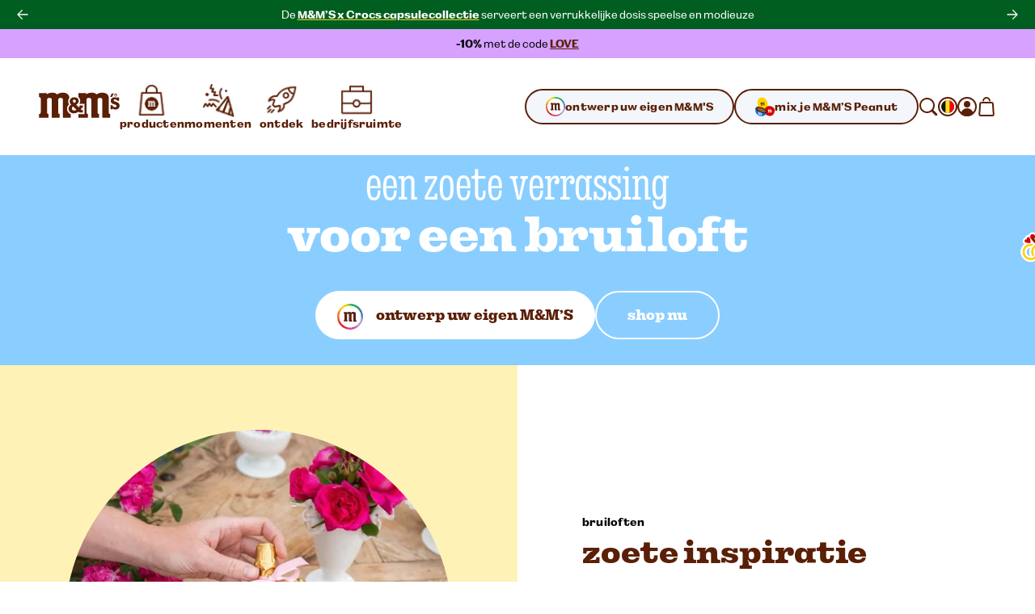

--- FILE ---
content_type: text/html; charset=utf-8
request_url: https://www.mms.com/nl-be/momenten/momenten/afscheidscadeau
body_size: 58461
content:
<!DOCTYPE html><html class="__variable_7e0bdd __variable_924273 __variable_5e57d1" lang="nl-be"><head><meta charSet="utf-8"/><meta content="initial-scale=1, width=device-width" name="viewport"/><title>Een gepersonaliseerd afscheidscadeau met My M&amp;M’S | M&amp;M&#x27;S</title><meta content="Your colleague is changing jobs, your boss is retiring, your work placement student is going back to the classroom…You can count on My M&amp;M’S to give them a send off!" name="description"/><meta content="" property="og:image"/><meta content="" property="og:image:secure_url"/><meta content="" property="og:image:width"/><meta content="" property="og:image:height"/><script type="application/ld+json">{"@context":"https://schema.org","@type":"BreadcrumbList","itemListElement":[{"@type":"ListItem","position":1,"name":"home","item":"https://www.mms.com/nl-be"},{"@type":"ListItem","position":2,"name":"Vier de momenten van het leven","item":"https://www.mms.com/nl-be/momenten/momenten"},{"@type":"ListItem","position":3,"name":"Een gepersonaliseerd afscheidscadeau met My M&M’S","item":"https://www.mms.com/nl-be/momenten/momenten/afscheidscadeau"}]}</script><link href="https://www.mms.com/nl-be/momenten/momenten/afscheidscadeau" rel="canonical"/><link href="https://www.mms.com/de-at/feiern/momente/abschied" hrefLang="de-at" rel="alternate"/><link href="https://www.mms.com/en-at/celebrate/moments/moving" hrefLang="en-at" rel="alternate"/><link href="https://www.mms.com/es-at/celebrar/momentos/despedida" hrefLang="es-at" rel="alternate"/><link href="https://www.mms.com/fr-at/celebrer/moments/depart" hrefLang="fr-at" rel="alternate"/><link href="https://www.mms.com/it-at/festeggiare/momenti/regalo-di-saluto" hrefLang="it-at" rel="alternate"/><link href="https://www.mms.com/nl-at/momenten/momenten/afscheidscadeau" hrefLang="nl-at" rel="alternate"/><link href="https://www.mms.com/pl-at/swietowac/momenty/prezenty-wyjazd" hrefLang="pl-at" rel="alternate"/><link href="https://www.mms.com/de-be/feiern/momente/abschied" hrefLang="de-be" rel="alternate"/><link href="https://www.mms.com/en-be/celebrate/moments/moving" hrefLang="en-be" rel="alternate"/><link href="https://www.mms.com/es-be/celebrar/momentos/despedida" hrefLang="es-be" rel="alternate"/><link href="https://www.mms.com/fr-be/celebrer/moments/depart" hrefLang="fr-be" rel="alternate"/><link href="https://www.mms.com/it-be/festeggiare/momenti/regalo-di-saluto" hrefLang="it-be" rel="alternate"/><link href="https://www.mms.com/nl-be/momenten/momenten/afscheidscadeau" hrefLang="nl-be" rel="alternate"/><link href="https://www.mms.com/pl-be/swietowac/momenty/prezenty-wyjazd" hrefLang="pl-be" rel="alternate"/><link href="https://www.mms.com/de-ch/feiern/momente/abschied" hrefLang="de-ch" rel="alternate"/><link href="https://www.mms.com/en-ch/celebrate/moments/moving" hrefLang="en-ch" rel="alternate"/><link href="https://www.mms.com/es-ch/celebrar/momentos/despedida" hrefLang="es-ch" rel="alternate"/><link href="https://www.mms.com/fr-ch/celebrer/moments/depart" hrefLang="fr-ch" rel="alternate"/><link href="https://www.mms.com/it-ch/festeggiare/momenti/regalo-di-saluto" hrefLang="it-ch" rel="alternate"/><link href="https://www.mms.com/nl-ch/momenten/momenten/afscheidscadeau" hrefLang="nl-ch" rel="alternate"/><link href="https://www.mms.com/pl-ch/swietowac/momenty/prezenty-wyjazd" hrefLang="pl-ch" rel="alternate"/><link href="https://www.mms.com/de-de/feiern/momente/abschied" hrefLang="de-de" rel="alternate"/><link href="https://www.mms.com/en-de/celebrate/moments/moving" hrefLang="en-de" rel="alternate"/><link href="https://www.mms.com/es-de/celebrar/momentos/despedida" hrefLang="es-de" rel="alternate"/><link href="https://www.mms.com/fr-de/celebrer/moments/depart" hrefLang="fr-de" rel="alternate"/><link href="https://www.mms.com/it-de/festeggiare/momenti/regalo-di-saluto" hrefLang="it-de" rel="alternate"/><link href="https://www.mms.com/nl-de/momenten/momenten/afscheidscadeau" hrefLang="nl-de" rel="alternate"/><link href="https://www.mms.com/pl-de/swietowac/momenty/prezenty-wyjazd" hrefLang="pl-de" rel="alternate"/><link href="https://www.mms.com/de-dk/feiern/momente/abschied" hrefLang="de-dk" rel="alternate"/><link href="https://www.mms.com/en-dk/celebrate/moments/moving" hrefLang="en-dk" rel="alternate"/><link href="https://www.mms.com/es-dk/celebrar/momentos/despedida" hrefLang="es-dk" rel="alternate"/><link href="https://www.mms.com/fr-dk/celebrer/moments/depart" hrefLang="fr-dk" rel="alternate"/><link href="https://www.mms.com/it-dk/festeggiare/momenti/regalo-di-saluto" hrefLang="it-dk" rel="alternate"/><link href="https://www.mms.com/nl-dk/momenten/momenten/afscheidscadeau" hrefLang="nl-dk" rel="alternate"/><link href="https://www.mms.com/pl-dk/swietowac/momenty/prezenty-wyjazd" hrefLang="pl-dk" rel="alternate"/><link href="https://www.mms.com/de-es/feiern/momente/abschied" hrefLang="de-es" rel="alternate"/><link href="https://www.mms.com/en-es/celebrate/moments/moving" hrefLang="en-es" rel="alternate"/><link href="https://www.mms.com/es-es/celebrar/momentos/despedida" hrefLang="es-es" rel="alternate"/><link href="https://www.mms.com/fr-es/celebrer/moments/depart" hrefLang="fr-es" rel="alternate"/><link href="https://www.mms.com/it-es/festeggiare/momenti/regalo-di-saluto" hrefLang="it-es" rel="alternate"/><link href="https://www.mms.com/nl-es/momenten/momenten/afscheidscadeau" hrefLang="nl-es" rel="alternate"/><link href="https://www.mms.com/pl-es/swietowac/momenty/prezenty-wyjazd" hrefLang="pl-es" rel="alternate"/><link href="https://www.mms.com/de-fr/feiern/momente/abschied" hrefLang="de-fr" rel="alternate"/><link href="https://www.mms.com/en-fr/celebrate/moments/moving" hrefLang="en-fr" rel="alternate"/><link href="https://www.mms.com/es-fr/celebrar/momentos/despedida" hrefLang="es-fr" rel="alternate"/><link href="https://www.mms.com/fr-fr/celebrer/moments/depart" hrefLang="fr-fr" rel="alternate"/><link href="https://www.mms.com/it-fr/festeggiare/momenti/regalo-di-saluto" hrefLang="it-fr" rel="alternate"/><link href="https://www.mms.com/nl-fr/momenten/momenten/afscheidscadeau" hrefLang="nl-fr" rel="alternate"/><link href="https://www.mms.com/pl-fr/swietowac/momenty/prezenty-wyjazd" hrefLang="pl-fr" rel="alternate"/><link href="https://www.mms.com/de-gb/feiern/momente/abschied" hrefLang="de-gb" rel="alternate"/><link href="https://www.mms.com/en-gb/celebrate/moments/moving" hrefLang="en-gb" rel="alternate"/><link href="https://www.mms.com/es-gb/celebrar/momentos/despedida" hrefLang="es-gb" rel="alternate"/><link href="https://www.mms.com/fr-gb/celebrer/moments/depart" hrefLang="fr-gb" rel="alternate"/><link href="https://www.mms.com/it-gb/festeggiare/momenti/regalo-di-saluto" hrefLang="it-gb" rel="alternate"/><link href="https://www.mms.com/nl-gb/momenten/momenten/afscheidscadeau" hrefLang="nl-gb" rel="alternate"/><link href="https://www.mms.com/pl-gb/swietowac/momenty/prezenty-wyjazd" hrefLang="pl-gb" rel="alternate"/><link href="https://www.mms.com/de-ie/feiern/momente/abschied" hrefLang="de-ie" rel="alternate"/><link href="https://www.mms.com/en-ie/celebrate/moments/moving" hrefLang="en-ie" rel="alternate"/><link href="https://www.mms.com/es-ie/celebrar/momentos/despedida" hrefLang="es-ie" rel="alternate"/><link href="https://www.mms.com/fr-ie/celebrer/moments/depart" hrefLang="fr-ie" rel="alternate"/><link href="https://www.mms.com/it-ie/festeggiare/momenti/regalo-di-saluto" hrefLang="it-ie" rel="alternate"/><link href="https://www.mms.com/nl-ie/momenten/momenten/afscheidscadeau" hrefLang="nl-ie" rel="alternate"/><link href="https://www.mms.com/pl-ie/swietowac/momenty/prezenty-wyjazd" hrefLang="pl-ie" rel="alternate"/><link href="https://www.mms.com/de-it/feiern/momente/abschied" hrefLang="de-it" rel="alternate"/><link href="https://www.mms.com/en-it/celebrate/moments/moving" hrefLang="en-it" rel="alternate"/><link href="https://www.mms.com/es-it/celebrar/momentos/despedida" hrefLang="es-it" rel="alternate"/><link href="https://www.mms.com/fr-it/celebrer/moments/depart" hrefLang="fr-it" rel="alternate"/><link href="https://www.mms.com/it-it/festeggiare/momenti/regalo-di-saluto" hrefLang="it-it" rel="alternate"/><link href="https://www.mms.com/nl-it/momenten/momenten/afscheidscadeau" hrefLang="nl-it" rel="alternate"/><link href="https://www.mms.com/pl-it/swietowac/momenty/prezenty-wyjazd" hrefLang="pl-it" rel="alternate"/><link href="https://www.mms.com/de-lu/feiern/momente/abschied" hrefLang="de-lu" rel="alternate"/><link href="https://www.mms.com/en-lu/celebrate/moments/moving" hrefLang="en-lu" rel="alternate"/><link href="https://www.mms.com/es-lu/celebrar/momentos/despedida" hrefLang="es-lu" rel="alternate"/><link href="https://www.mms.com/fr-lu/celebrer/moments/depart" hrefLang="fr-lu" rel="alternate"/><link href="https://www.mms.com/it-lu/festeggiare/momenti/regalo-di-saluto" hrefLang="it-lu" rel="alternate"/><link href="https://www.mms.com/nl-lu/momenten/momenten/afscheidscadeau" hrefLang="nl-lu" rel="alternate"/><link href="https://www.mms.com/pl-lu/swietowac/momenty/prezenty-wyjazd" hrefLang="pl-lu" rel="alternate"/><link href="https://www.mms.com/de-nl/feiern/momente/abschied" hrefLang="de-nl" rel="alternate"/><link href="https://www.mms.com/en-nl/celebrate/moments/moving" hrefLang="en-nl" rel="alternate"/><link href="https://www.mms.com/es-nl/celebrar/momentos/despedida" hrefLang="es-nl" rel="alternate"/><link href="https://www.mms.com/fr-nl/celebrer/moments/depart" hrefLang="fr-nl" rel="alternate"/><link href="https://www.mms.com/it-nl/festeggiare/momenti/regalo-di-saluto" hrefLang="it-nl" rel="alternate"/><link href="https://www.mms.com/nl-nl/momenten/momenten/afscheidscadeau" hrefLang="nl-nl" rel="alternate"/><link href="https://www.mms.com/pl-nl/swietowac/momenty/prezenty-wyjazd" hrefLang="pl-nl" rel="alternate"/><link href="https://www.mms.com/de-pl/feiern/momente/abschied" hrefLang="de-pl" rel="alternate"/><link href="https://www.mms.com/en-pl/celebrate/moments/moving" hrefLang="en-pl" rel="alternate"/><link href="https://www.mms.com/es-pl/celebrar/momentos/despedida" hrefLang="es-pl" rel="alternate"/><link href="https://www.mms.com/fr-pl/celebrer/moments/depart" hrefLang="fr-pl" rel="alternate"/><link href="https://www.mms.com/it-pl/festeggiare/momenti/regalo-di-saluto" hrefLang="it-pl" rel="alternate"/><link href="https://www.mms.com/nl-pl/momenten/momenten/afscheidscadeau" hrefLang="nl-pl" rel="alternate"/><link href="https://www.mms.com/pl-pl/swietowac/momenty/prezenty-wyjazd" hrefLang="pl-pl" rel="alternate"/><link href="https://www.mms.com" hrefLang="x-default" rel="alternate"/><meta name="next-head-count" content="102"/><link href="https://www.googletagmanager.com" rel="preconnect"/><link href="https://cdn.cookielaw.org" rel="preconnect"/><link href="https://cdn.media.amplience.net" rel="preconnect"/><link href="/apple-touch-icon.png" rel="apple-touch-icon"/><link href="/apple-touch-icon-precomposed.png" rel="apple-touch-icon-precomposed"/><link href="/apple-touch-icon-120x120.png" rel="apple-touch-icon" sizes="120x120"/><link href="/apple-touch-icon-120x120-precomposed.png" rel="apple-touch-icon-precomposed" sizes="120x120"/><link href="/apple-touch-icon-152x152.png" rel="apple-touch-icon" sizes="152x152"/><link href="/apple-touch-icon-152x152-precomposed.png" rel="apple-touch-icon-precomposed" sizes="152x152"/><link href="/apple-touch-icon-167x167.png" rel="apple-touch-icon" sizes="167x167"/><link href="/apple-touch-icon-167x167-precomposed.png" rel="apple-touch-icon-precomposed" sizes="167x167"/><link href="/apple-touch-icon-180x180.png" rel="apple-touch-icon" sizes="180x180"/><link href="/apple-touch-icon-180x180-precomposed.png" rel="apple-touch-icon-precomposed" sizes="180x180"/><link href="/android-chrome-512x512.png" rel="icon" sizes="512x512" type="image/png"/><link href="/android-chrome-192x192.png" rel="icon" sizes="192x192" type="image/png"/><link href="/favicon/favicon-96x96.png" rel="icon" sizes="96x96" type="image/png"/><link href="/favicon/favicon-32x32.png" rel="icon" sizes="32x32" type="image/png"/><link href="/favicon/favicon-16x16.png" rel="icon" sizes="16x16" type="image/png"/><link href="/favicon/site.webmanifest" rel="manifest"/><link color="#d70100" href="/favicon/safari-pinned-tab.svg" rel="mask-icon"/><link href="/favicon/favicon.ico" rel="shortcut icon"/><meta content="M&amp;M’S" name="apple-mobile-web-app-title"/><meta content="M&amp;M’S" name="application-name"/><meta content="#ffd200" name="msapplication-TileColor"/><meta content="/favicon/mstile-150x150.png" name="msapplication-TileImage"/><meta content="/favicon/browserconfig.xml" name="msapplication-config"/><meta content="#ffd200" name="theme-color"/><link rel="preload" href="/_next/static/media/c185bb9aea0d69e2-s.p.woff2" as="font" type="font/woff2" crossorigin="anonymous" data-next-font="size-adjust"/><link rel="preload" href="/_next/static/media/f84d7dd3a5b6897c-s.p.woff2" as="font" type="font/woff2" crossorigin="anonymous" data-next-font="size-adjust"/><link rel="preload" href="/_next/static/media/a79c960601d70c71-s.p.woff2" as="font" type="font/woff2" crossorigin="anonymous" data-next-font="size-adjust"/><link rel="preload" href="/_next/static/media/ae5161758a79d99d-s.p.woff2" as="font" type="font/woff2" crossorigin="anonymous" data-next-font="size-adjust"/><link rel="preload" href="/_next/static/media/38b3690728e874ad-s.p.woff2" as="font" type="font/woff2" crossorigin="anonymous" data-next-font="size-adjust"/><link rel="preload" href="/_next/static/media/c0244a0ee0d72b84-s.p.woff2" as="font" type="font/woff2" crossorigin="anonymous" data-next-font="size-adjust"/><link rel="preload" href="/_next/static/css/f86fd27857baabab.css" as="style"/><link rel="stylesheet" href="/_next/static/css/f86fd27857baabab.css" data-n-g=""/><link rel="preload" href="/_next/static/css/b2a5b997fc9669e5.css" as="style"/><link rel="stylesheet" href="/_next/static/css/b2a5b997fc9669e5.css" data-n-p=""/><noscript data-n-css=""></noscript><script defer="" nomodule="" src="/_next/static/chunks/polyfills-42372ed130431b0a.js"></script><script defer="" src="/_next/static/chunks/GenericPage.a9f88a5ce0f3343d.js"></script><script src="/_next/static/chunks/webpack-d001ffc17f1807fa.js" defer=""></script><script src="/_next/static/chunks/framework-c6c7230ed69600f1.js" defer=""></script><script src="/_next/static/chunks/main-e734d2d2d73d965d.js" defer=""></script><script src="/_next/static/chunks/pages/_app-4f312625ba5ff2d6.js" defer=""></script><script src="/_next/static/chunks/754bd233-c206ad2d67fd227d.js" defer=""></script><script src="/_next/static/chunks/4ec222fc-b2272c2a4cb4f381.js" defer=""></script><script src="/_next/static/chunks/90d69122-04af39e165671f94.js" defer=""></script><script src="/_next/static/chunks/509451b9-88d97c14744c9d3b.js" defer=""></script><script src="/_next/static/chunks/9461-ef1b6b771b3c3049.js" defer=""></script><script src="/_next/static/chunks/2305-74c3c99cf4cf0104.js" defer=""></script><script src="/_next/static/chunks/pages/%5B%5B...slug%5D%5D-caa3472d65a9053c.js" defer=""></script><script src="/_next/static/mxcBQL_7BxDOjBhcEQQWY/_buildManifest.js" defer=""></script><script src="/_next/static/mxcBQL_7BxDOjBhcEQQWY/_ssgManifest.js" defer=""></script></head><body><svg height="0" style="position:absolute" width="0"><defs><linearGradient gradientTransform="matrix(0.7071 0.7071 0.7071 -0.7071 -120.1698 -161.8686)" gradientUnits="userSpaceOnUse" id="designYourOwnLinearGradient1" x1="216.0423" x2="225.9908" y1="-40.0015" y2="-37.3358"><stop offset="0.26" stop-color="#D62028"></stop><stop offset="0.77" stop-color="#DA428F"></stop></linearGradient><linearGradient gradientTransform="matrix(0.7071 0.7071 0.7071 -0.7071 -120.1698 -161.8686)" gradientUnits="userSpaceOnUse" id="designYourOwnLinearGradient2" x1="225.7349" x2="227.5413" y1="-36.8472" y2="-26.6027"><stop offset="0.18" stop-color="#DA428F"></stop><stop offset="0.72" stop-color="#B29FCC"></stop></linearGradient><linearGradient gradientTransform="matrix(0.7071 0.7071 0.7071 -0.7071 -120.1698 -161.8686)" gradientUnits="userSpaceOnUse" id="designYourOwnLinearGradient3" x1="206.8826" x2="216.8109" y1="-37.3422" y2="-40.0025"><stop offset="0.19" stop-color="#F16A24"></stop><stop offset="0.83" stop-color="#D62028"></stop></linearGradient><linearGradient gradientTransform="matrix(0.7071 0.7071 0.7071 -0.7071 -120.1698 -161.8686)" gradientUnits="userSpaceOnUse" id="designYourOwnLinearGradient4" x1="211.2782" x2="221.553" y1="-18.9352" y2="-18.9352"><stop offset="0.19" stop-color="#10B04B"></stop><stop offset="0.82" stop-color="#4075BB"></stop></linearGradient><linearGradient gradientTransform="matrix(0.7071 0.7071 0.7071 -0.7071 -120.1698 -161.8686)" gradientUnits="userSpaceOnUse" id="designYourOwnLinearGradient5" x1="221.8135" x2="226.9702" y1="-18.5057" y2="-27.4373"><stop offset="0.22" stop-color="#4075BB"></stop><stop offset="0.8" stop-color="#B29FCC"></stop></linearGradient><linearGradient gradientTransform="matrix(0.7071 0.7071 0.7071 -0.7071 -120.1698 -161.8686)" gradientUnits="userSpaceOnUse" id="designYourOwnLinearGradient6" x1="205.2943" x2="207.1055" y1="-26.5945" y2="-36.8665"><stop offset="0.24" stop-color="#FDD20E"></stop><stop offset="0.33" stop-color="#FCCA10"></stop><stop offset="0.48" stop-color="#F9B315"></stop><stop offset="0.66" stop-color="#F58E1C"></stop><stop offset="0.81" stop-color="#F16A24"></stop></linearGradient><linearGradient gradientTransform="matrix(0.7071 0.7071 0.7071 -0.7071 -120.1698 -161.8686)" gradientUnits="userSpaceOnUse" id="designYourOwnLinearGradient7" x1="205.9083" x2="211.0247" y1="-27.3631" y2="-18.5011"><stop offset="0.11" stop-color="#FDD20E"></stop><stop offset="0.17" stop-color="#F6D110"></stop><stop offset="0.25" stop-color="#E2CE15"></stop><stop offset="0.36" stop-color="#C1C91D"></stop><stop offset="0.48" stop-color="#94C329"></stop><stop offset="0.61" stop-color="#5ABB38"></stop><stop offset="0.75" stop-color="#14B14A"></stop><stop offset="0.76" stop-color="#10B04B"></stop></linearGradient></defs></svg><div id="__next"><noscript><iframe height="0" src="https://www.googletagmanager.com/ns.html?id=GTM-PZ55C79&amp;gtm_auth=Ve_uTsQ4OZiV7zapcqfcig&amp;gtm_preview=env-1&amp;gtm_cookies=x" style="display:none;visibility:hidden" width="0"></iframe></noscript><style data-emotion="css-global 1htcmct">body #onetrust-banner-sdk.otFlat{z-index:250;}body #ot-sdk-btn.ot-sdk-show-settings{color:#040607;cursor:pointer;-webkit-text-decoration:none;text-decoration:none;border:none;border-bottom:1px solid #040607;-webkit-transition:border-bottom-color 200ms cubic-bezier(0.4, 0, 0.2, 1) 0ms;transition:border-bottom-color 200ms cubic-bezier(0.4, 0, 0.2, 1) 0ms;font-family:inherit;font-weight:inherit;font-size:inherit;line-height:inherit;padding:0;background:transparent;}body #ot-sdk-btn.ot-sdk-show-settings:hover{border-bottom-color:transparent;color:#040607;background:transparent;}body #ot-sdk-btn.ot-sdk-show-settings:active{border-bottom-color:#040607;}body #onetrust-consent-sdk #ot-sdk-btn-floating{display:none;}body #onetrust-consent-sdk #onetrust-banner-sdk{background-color:#ffd200;}body #onetrust-consent-sdk #onetrust-policy-title,body #onetrust-consent-sdk #onetrust-policy-text,body #onetrust-consent-sdk .ot-b-addl-desc,body #onetrust-consent-sdk .ot-dpd-desc,body #onetrust-consent-sdk .ot-dpd-title,body #onetrust-consent-sdk #onetrust-policy-text *:not(.onetrust-vendors-list-handler),body #onetrust-consent-sdk .ot-dpd-desc *:not(.onetrust-vendors-list-handler),body #onetrust-consent-sdk #banner-options *,body #onetrust-consent-sdk .ot-cat-header{color:#5a1f06;}body #onetrust-consent-sdk #onetrust-policy-text,body #onetrust-consent-sdk .ot-dpd-desc,body #onetrust-consent-sdk .ot-b-addl-desc{font-size:0.75rem;}body #onetrust-consent-sdk #onetrust-policy-title{font-size:1rem;color:#5a1f06;}body #onetrust-consent-sdk #onetrust-policy-text{font-size:0.75rem;color:#040607;}body #onetrust-consent-sdk #onetrust-policy-text br{display:none;}body #onetrust-consent-sdk a.ot-sdk-show-settings{font-size:0.875rem;color:#5a1f06;margin-top:0.5rem;}body #onetrust-consent-sdk #onetrust-policy-text a{color:#5a1f06;margin-left:0;cursor:pointer;}body #onetrust-consent-sdk #onetrust-banner-sdk{overflow:visible;}body #onetrust-consent-sdk #onetrust-banner-sdk a[href],body #onetrust-consent-sdk #onetrust-banner-sdk a[href] font,body #onetrust-consent-sdk #onetrust-banner-sdk .ot-link-btn{color:#5a1f06;}body #onetrust-consent-sdk #onetrust-banner-sdk .ot-sdk-row{position:relative;display:-webkit-box;display:-webkit-flex;display:-ms-flexbox;display:flex;-webkit-flex-direction:column;-ms-flex-direction:column;flex-direction:column;padding:5rem 0 1rem;width:min(calc(100vw - 48px), 1224px);padding-left:24px;padding-right:24px;}body #onetrust-consent-sdk #onetrust-banner-sdk .ot-sdk-row::before{content:" ";position:absolute;top:0px;left:calc(1.5rem + 4px);-webkit-transform:translateY(-56%);-moz-transform:translateY(-56%);-ms-transform:translateY(-56%);transform:translateY(-56%);height:85px;width:85px;z-index:2;border:1rem solid #ffffff;border-radius:50%;background-color:#ffffff;-webkit-background-size:contain;background-size:contain;background-image:url("https://cdn.media.amplience.net/i/marsmmsprod/cookie-consent?fmt=auto&w=250&h=250");box-shadow:0 0 0 4px #ffd200;}body #onetrust-consent-sdk #onetrust-banner-sdk #onetrust-group-container{width:min(calc(100vw - 48px), 1224px);display:-webkit-box;display:-webkit-flex;display:-ms-flexbox;display:flex;}body #onetrust-consent-sdk #onetrust-banner-sdk #onetrust-button-group-parent{width:min(calc(100vw - 48px), 1224px);position:relative;display:-webkit-box;display:-webkit-flex;display:-ms-flexbox;display:flex;top:unset;left:unset;-webkit-transform:none;-moz-transform:none;-ms-transform:none;transform:none;margin:0;}body #onetrust-consent-sdk #onetrust-banner-sdk #onetrust-button-group{display:-webkit-box;display:-webkit-flex;display:-ms-flexbox;display:flex;-webkit-box-flex-wrap:wrap-reverse;-webkit-flex-wrap:wrap-reverse;-ms-flex-wrap:wrap-reverse;flex-wrap:wrap-reverse;width:100%;margin:0;}body #onetrust-consent-sdk #onetrust-banner-sdk #onetrust-button-group button:last-of-type{margin-bottom:5px;}body #onetrust-consent-sdk #onetrust-banner-sdk #onetrust-accept-btn-handler{margin-bottom:5px;}body #onetrust-consent-sdk #onetrust-banner-sdk .ot-sdk-container{width:100%;padding:0;}body #onetrust-consent-sdk #onetrust-banner-sdk #onetrust-policy{width:100%;margin:0 0 1rem 0;}body #onetrust-consent-sdk #onetrust-banner-sdk button{width:100%;font-size:0.75rem;background-color:#ffffff;border-color:#ffffff;color:#5a1f06;margin:0.5rem 0;border-radius:999rem;padding:0.875rem 1.5rem;-webkit-transition:box-shadow 200ms cubic-bezier(0.4, 0, 0.2, 1) 0ms;transition:box-shadow 200ms cubic-bezier(0.4, 0, 0.2, 1) 0ms;}body #onetrust-consent-sdk #onetrust-banner-sdk button::after{border-radius:999rem;}body #onetrust-consent-sdk #onetrust-banner-sdk button:hover{opacity:1;box-shadow:-0.25rem 0.3125rem 0 #5a1f06;}@media (min-width:768px) and (max-width:1023.95px){body #onetrust-consent-sdk #onetrust-banner-sdk .ot-sdk-row{padding-left:48px;padding-right:48px;width:min(calc(100vw - 96px), 1224px);}body #onetrust-consent-sdk #onetrust-banner-sdk #onetrust-group-container{width:min(calc(100vw - 96px), 1224px);display:-webkit-box;display:-webkit-flex;display:-ms-flexbox;display:flex;}body #onetrust-consent-sdk #onetrust-banner-sdk #onetrust-button-group button{-webkit-flex:0 1 50%;-ms-flex:0 1 50%;flex:0 1 50%;margin:0;}body #onetrust-consent-sdk #onetrust-banner-sdk #onetrust-button-group-parent{width:min(calc(100vw - 96px), 1224px);-webkit-box-pack:end;-ms-flex-pack:end;-webkit-justify-content:flex-end;justify-content:flex-end;padding:0;}body #onetrust-consent-sdk #onetrust-banner-sdk #onetrust-button-group{width:min(calc(100vw - 96px), 1224px);display:-webkit-box;display:-webkit-flex;display:-ms-flexbox;display:flex;-webkit-flex-direction:row;-ms-flex-direction:row;flex-direction:row;-webkit-box-flex-wrap:nowrap;-webkit-flex-wrap:nowrap;-ms-flex-wrap:nowrap;flex-wrap:nowrap;gap:1rem;}}@media (min-width:1024px){body #onetrust-consent-sdk #onetrust-banner-sdk .ot-sdk-row{width:min(calc(100vw - 96px), 1224px);-webkit-flex-direction:row;-ms-flex-direction:row;flex-direction:row;-webkit-box-pack:justify;-webkit-justify-content:space-between;justify-content:space-between;margin:auto;padding:2.5rem 0;}body #onetrust-consent-sdk #onetrust-banner-sdk .ot-sdk-row::before{left:4px;height:120px;width:120px;border:20px solid #ffffff;-webkit-transform:translateY(-33%);-moz-transform:translateY(-33%);-ms-transform:translateY(-33%);transform:translateY(-33%);}body #onetrust-consent-sdk #onetrust-banner-sdk #onetrust-group-container{width:min(calc(67vw - 104px), 808px);}body #onetrust-consent-sdk #onetrust-banner-sdk #onetrust-button-group-parent{width:min(calc(33vw - 112px), 392px);-webkit-box-pack:end;-ms-flex-pack:end;-webkit-justify-content:flex-end;justify-content:flex-end;padding:0;}body #onetrust-consent-sdk #onetrust-banner-sdk #onetrust-button-group{width:100%;}body #onetrust-consent-sdk #onetrust-banner-sdk #onetrust-policy{width:min(calc(50vw - 108px), 600px);margin:0 0 0 204px;}}@media (min-width:1440px){body #onetrust-consent-sdk #onetrust-banner-sdk #onetrust-button-group-parent{width:min(calc(33vw - 112px), 392px);-webkit-box-pack:end;-ms-flex-pack:end;-webkit-justify-content:flex-end;justify-content:flex-end;padding:0;}body #onetrust-consent-sdk #onetrust-banner-sdk #onetrust-button-group{width:min(calc(25vw - 114px), 288px);}}</style><style data-emotion="css-global tyi72z">html{-webkit-font-smoothing:antialiased;-moz-osx-font-smoothing:grayscale;box-sizing:border-box;-webkit-text-size-adjust:100%;}*,*::before,*::after{box-sizing:inherit;}strong,b{font-weight:700;}body{margin:0;color:rgba(0, 0, 0, 0.87);background-color:#fff;}@media print{body{background-color:#fff;}}body::backdrop{background-color:#fff;}body{font-family:var(--font-alltogether-sans),-apple-system,"BlinkMacSystemFont","Segoe UI","Roboto","Helvetica Neue","Arial",sans-serif;font-size:1rem;font-weight:300;word-break:break-word;}body.no-scroll{overflow:hidden;}main#content{position:relative;}address,button,fieldset,h1,h2,h3,h4,h5,h6,input,ol,p,select,textarea,ul{margin:0;padding:0;font:inherit;font-size:100%;}fieldset{border:0;min-width:0;}ol,ul{list-style:none;}button,input,textarea,select{-webkit-appearance:none;-moz-appearance:none;-ms-appearance:none;appearance:none;background:none;border:0;border-radius:0;color:inherit;text-align:inherit;width:auto;vertical-align:baseline;}input::-ms-clear,input::-ms-reveal{display:none;}input::-webkit-search-decoration,input::-webkit-search-cancel-button,input::-webkit-search-results-button,input::-webkit-search-results-decoration{-webkit-appearance:none;}a{color:inherit;-webkit-text-decoration:none;text-decoration:none;}[tabindex="-1"]{outline:none;}.swiper-scrollbar{cursor:pointer;}.swiper-scrollbar-drag{position:relative;top:-1px;background-color:#5a1f06;height:5px;cursor:-webkit-grab;cursor:grab;}.swiper-horizontal>.swiper-scrollbar{height:3px;}</style><div class="__variable_7e0bdd __variable_924273 __variable_5e57d1"><style data-emotion="css 1ob3jhi">.css-1ob3jhi{background-color:#ffffff;border-radius:inherit;color:#040607;height:100%;}{border-radius:inherit;}</style><div class="css-1ob3jhi"><style data-emotion="css 1kfqgl0">.css-1kfqgl0{display:block;}@media (max-width:1023.95px){.css-1kfqgl0{display:none;}}</style><div class="css-1kfqgl0"><style data-emotion="css 1gw6p47">.css-1gw6p47{position:relative;z-index:250;}</style><header data-testid="Header" class="css-1gw6p47"><div class="css-0"><style data-emotion="css 1nb2q5r">.css-1nb2q5r{background:#ffffff;border:1px solid #040607;left:-999rem;padding:0.25rem 0.5rem;position:absolute;top:-999rem;z-index:4;}.css-1nb2q5r:focus{left:0.25rem;top:0.25rem;}</style><a href="#content" class="css-1nb2q5r"><style data-emotion="css 7bk6uz">.css-7bk6uz{color:#5a1f06;}</style><style data-emotion="css 1urbzp8">.css-1urbzp8{margin:0;font-family:var(--font-alltogether-sans),-apple-system,"BlinkMacSystemFont","Segoe UI","Roboto","Helvetica Neue","Arial",sans-serif;font-weight:300;font-size:0.75rem;line-height:1.5;letter-spacing:0;color:#5a1f06;}</style><span class="MuiTypography-root MuiTypography-bodyExtraSmall css-1urbzp8">rechtstreeks naar content</span></a><section aria-label="aankondigingen en aanbiedingen"><style data-emotion="css 1ldyj2u">.css-1ldyj2u{position:relative;z-index:0;}</style><div class="css-1ldyj2u"><style data-emotion="css 1jl9w1q">.css-1jl9w1q{background-color:#8a0047;border-radius:inherit;color:#ffffff;height:100%;}{border-radius:inherit;}</style><div class="css-1jl9w1q"><style data-emotion="css 11a3itd">.css-11a3itd{z-index:2;box-sizing:border-box;position:absolute;top:50%;left:50%;-webkit-transform:translate(-50%, -50%);-moz-transform:translate(-50%, -50%);-ms-transform:translate(-50%, -50%);transform:translate(-50%, -50%);width:100%;}</style><div class="css-11a3itd"><style data-emotion="css ltmosf">.css-ltmosf{position:absolute;top:50%;padding:0.75rem;cursor:pointer;-webkit-transform:translateY(-50%);-moz-transform:translateY(-50%);-ms-transform:translateY(-50%);transform:translateY(-50%);left:0.5rem;}</style><button type="button" aria-controls="scrolling-notifications-banner-slides" aria-label="vorige" data-testid="ScrollingNotificationsBanner-Previous" class="ButtonUnstyled-root css-ltmosf"><style data-emotion="css k9fw9">.css-k9fw9{display:block;width:1rem;height:1rem;color:currentColor;fill:none;}</style><svg aria-hidden="true" fill="none" focusable="false" height="24" viewBox="0 0 24 24" width="24" xmlns="http://www.w3.org/2000/svg" xmlns:xlink="http://www.w3.org/1999/xlink" class="css-k9fw9"><use xlink:href="/icons.svg#arrowLeft"></use></svg></button><style data-emotion="css 1w4l4x2">.css-1w4l4x2{position:absolute;top:50%;padding:0.75rem;cursor:pointer;-webkit-transform:translateY(-50%);-moz-transform:translateY(-50%);-ms-transform:translateY(-50%);transform:translateY(-50%);right:0.5rem;}</style><button type="button" aria-controls="scrolling-notifications-banner-slides" aria-label="volgende" data-testid="ScrollingNotificationsBanner-Next" class="ButtonUnstyled-root css-1w4l4x2"><svg aria-hidden="true" fill="none" focusable="false" height="24" viewBox="0 0 24 24" width="24" xmlns="http://www.w3.org/2000/svg" xmlns:xlink="http://www.w3.org/1999/xlink" class="css-k9fw9"><use xlink:href="/icons.svg#arrowRight"></use></svg></button></div><div class="swiper" id="scrolling-notifications-banner-slides"><ol class="swiper-wrapper"><li class="swiper-slide swiper-slide-duplicate" data-swiper-slide-index="1" tabindex="-1"><style data-emotion="css b9ihje">.css-b9ihje{background-color:#005e20;border-radius:inherit;color:#ffffff;height:100%;}{border-radius:inherit;}</style><div class="css-b9ihje"><style data-emotion="css tnw6pt">.css-tnw6pt{max-height:3.5rem;text-align:center;padding:0.5rem 0;}.css-tnw6pt .MuiTypography-root{overflow:hidden;text-overflow:ellipsis;line-height:1.6666666666666667;display:-webkit-box;-webkit-line-clamp:2;-webkit-box-orient:vertical;}</style><div class="css-tnw6pt"><style data-emotion="css 1ml3tqm">.css-1ml3tqm{box-sizing:border-box;}</style><style data-emotion="css ldxesf">.css-ldxesf{display:block;margin-left:auto;margin-right:auto;min-width:320px;width:100%;max-width:1272px;padding-left:24px;padding-right:24px;box-sizing:border-box;}@media (min-width:375px){.css-ldxesf{max-width:1272px;padding-left:24px;padding-right:24px;}}@media (min-width:768px){.css-ldxesf{max-width:1320px;padding-left:48px;padding-right:48px;}}@media (min-width:1024px){.css-ldxesf{max-width:1320px;padding-left:48px;padding-right:48px;}}@media (min-width:1440px){.css-ldxesf{max-width:1320px;padding-left:48px;padding-right:48px;}}.content-container .css-ldxesf{min-width:0;max-width:1224px;padding-left:0;padding-right:0;}</style><div class="css-ldxesf"><style data-emotion="css yigud2">.css-yigud2{margin:0;font-family:var(--font-alltogether-sans),-apple-system,"BlinkMacSystemFont","Segoe UI","Roboto","Helvetica Neue","Arial",sans-serif;font-weight:300;font-size:0.75rem;line-height:1.5;letter-spacing:0;}</style><div class="MuiTypography-root MuiTypography-bodyExtraSmall css-yigud2">De <strong><style data-emotion="css 1citjtq">.css-1citjtq{color:#ffffff;cursor:pointer;display:inline;-webkit-text-decoration:underline;text-decoration:underline;text-underline-offset:4px;text-decoration-color:#ffd200;padding-bottom:0;-webkit-transition:text-decoration-color 200ms cubic-bezier(0.4, 0, 0.2, 1) 0ms;transition:text-decoration-color 200ms cubic-bezier(0.4, 0, 0.2, 1) 0ms;font-family:inherit;font-weight:inherit;font-size:inherit;line-height:inherit;text-wrap:nowrap;font-weight:700!important;}@media (hover: hover){.css-1citjtq:hover{text-decoration-color:transparent;color:#ffffff;}}.css-1citjtq:active{border-bottom-color:#ffd200;}</style><a href="/nl-be/shop/crocs-c.html" class="css-1citjtq">M&amp;M’S x Crocs capsulecollectie</a></strong> serveert een verrukkelijke dosis speelse en modieuze</div></div></div></div></li><li class="swiper-slide" data-swiper-slide-index="0" tabindex="-1"><div class="css-1jl9w1q"><div class="css-tnw6pt"><div class="css-ldxesf"><div class="MuiTypography-root MuiTypography-bodyExtraSmall css-yigud2">geef die speciale persoon een lief cadeau voor <strong><a href="/nl-be/alle-producten/love-products-c.html" class="css-1citjtq">Valentijnsdag</a></strong></div></div></div></div></li><li class="swiper-slide" data-swiper-slide-index="1" tabindex="-1"><div class="css-b9ihje"><div class="css-tnw6pt"><div class="css-ldxesf"><div class="MuiTypography-root MuiTypography-bodyExtraSmall css-yigud2">De <strong><a href="/nl-be/shop/crocs-c.html" class="css-1citjtq">M&amp;M’S x Crocs capsulecollectie</a></strong> serveert een verrukkelijke dosis speelse en modieuze</div></div></div></div></li><li class="swiper-slide swiper-slide-duplicate" data-swiper-slide-index="0" tabindex="-1"><div class="css-1jl9w1q"><div class="css-tnw6pt"><div class="css-ldxesf"><div class="MuiTypography-root MuiTypography-bodyExtraSmall css-yigud2">geef die speciale persoon een lief cadeau voor <strong><a href="/nl-be/alle-producten/love-products-c.html" class="css-1citjtq">Valentijnsdag</a></strong></div></div></div></div></li></ol></div></div></div><style data-emotion="css tu9ssf">.css-tu9ssf{background-color:#d7a1ff;border-radius:inherit;color:#040607;height:100%;}{border-radius:inherit;}</style><div class="css-tu9ssf"><div class="css-tnw6pt"><div class="css-ldxesf"><div class="MuiTypography-root MuiTypography-bodyExtraSmall css-yigud2"><strong>-10%</strong> met de code <strong><style data-emotion="css 3orb23">.css-3orb23{color:#5a1f06;cursor:pointer;display:inline;-webkit-text-decoration:underline;text-decoration:underline;text-underline-offset:4px;text-decoration-color:#5a1f06;padding-bottom:0;-webkit-transition:text-decoration-color 200ms cubic-bezier(0.4, 0, 0.2, 1) 0ms;transition:text-decoration-color 200ms cubic-bezier(0.4, 0, 0.2, 1) 0ms;font-family:inherit;font-weight:inherit;font-size:inherit;line-height:inherit;text-wrap:nowrap;font-weight:700!important;}@media (hover: hover){.css-3orb23:hover{text-decoration-color:transparent;color:#5a1f06;}}.css-3orb23:active{border-bottom-color:#5a1f06;}</style><a href="/nl-be/promo-details" class="css-3orb23">LOVE</a></strong></div></div></div></div></section><style data-emotion="css 1kn3qqj">.css-1kn3qqj{width:100%;}</style><div class="css-1kn3qqj"><div class="css-1ob3jhi"><style data-emotion="css ypvgmf">.css-ypvgmf{margin:auto;max-width:1920px;}</style><div class="css-ypvgmf"><style data-emotion="css 17fiena">.css-17fiena{display:block;margin-left:auto;margin-right:auto;min-width:320px;width:100%;padding-left:24px;padding-right:24px;}@media (min-width:375px){.css-17fiena{padding-left:24px;padding-right:24px;}}@media (min-width:768px){.css-17fiena{padding-left:48px;padding-right:48px;}}@media (min-width:1024px){.css-17fiena{padding-left:48px;padding-right:48px;}}@media (min-width:1440px){.css-17fiena{padding-left:48px;padding-right:48px;}}.content-container .css-17fiena{min-width:0;padding-left:0;padding-right:0;}</style><div class="content-container css-17fiena"><style data-emotion="css y0rch9">.css-y0rch9{height:7.5rem;}{-webkit-transition:height 200ms cubic-bezier(0.4, 0, 0.2, 1) 0ms;transition:height 200ms cubic-bezier(0.4, 0, 0.2, 1) 0ms;}</style><div class="css-y0rch9"><style data-emotion="css fn7m1v">.css-fn7m1v{position:relative;display:-webkit-box;display:-webkit-flex;display:-ms-flexbox;display:flex;gap:1rem;-webkit-box-pack:justify;-webkit-justify-content:space-between;justify-content:space-between;-webkit-align-items:center;-webkit-box-align:center;-ms-flex-align:center;align-items:center;height:100%;}</style><div class="css-fn7m1v"><style data-emotion="css fbfvmg">.css-fbfvmg{-webkit-align-items:center;-webkit-box-align:center;-ms-flex-align:center;align-items:center;display:-webkit-box;display:-webkit-flex;display:-ms-flexbox;display:flex;-webkit-flex-basis:max-content;-ms-flex-preferred-size:max-content;flex-basis:max-content;gap:1rem;}</style><div class="css-fbfvmg"><style data-emotion="css 1jol5jy">.css-1jol5jy{display:inline-block;}@media (max-width:1023.95px){.css-1jol5jy{position:absolute;left:50%;top:50%;-webkit-transform:translate(-50%, -50%);-moz-transform:translate(-50%, -50%);-ms-transform:translate(-50%, -50%);transform:translate(-50%, -50%);}}</style><a data-testid="Header-Logo" aria-label="M&amp;M&#x27;S Homepage" class="css-1jol5jy" href="/nl-be"><style data-emotion="css 1vflbwq">@media (min-width:1024px){.css-1vflbwq{height:2.125rem;width:6.25rem;}}{-webkit-transition:height 200ms cubic-bezier(0.4, 0, 0.2, 1) 0ms,margin 200ms cubic-bezier(0.4, 0, 0.2, 1) 0ms,width 200ms cubic-bezier(0.4, 0, 0.2, 1) 0ms;transition:height 200ms cubic-bezier(0.4, 0, 0.2, 1) 0ms,margin 200ms cubic-bezier(0.4, 0, 0.2, 1) 0ms,width 200ms cubic-bezier(0.4, 0, 0.2, 1) 0ms;}</style><style data-emotion="css 27aoa">.css-27aoa{fill:#5a1f06;height:1.625rem;width:5rem;}@media (min-width:1024px){.css-27aoa{height:2.125rem;width:6.25rem;}}@media (min-width:1024px){.css-27aoa{height:2.125rem;width:6.25rem;}}{-webkit-transition:height 200ms cubic-bezier(0.4, 0, 0.2, 1) 0ms,margin 200ms cubic-bezier(0.4, 0, 0.2, 1) 0ms,width 200ms cubic-bezier(0.4, 0, 0.2, 1) 0ms;transition:height 200ms cubic-bezier(0.4, 0, 0.2, 1) 0ms,margin 200ms cubic-bezier(0.4, 0, 0.2, 1) 0ms,width 200ms cubic-bezier(0.4, 0, 0.2, 1) 0ms;}</style><svg aria-hidden="true" focusable="false" class="css-27aoa" viewBox="0 0 121 39" xmlns="http://www.w3.org/2000/svg"><path d="M115.498 4.61c.316-.026.568-.187.565-.637-.003-.555-.362-.732-.97-.73l-.879.005.009 2.434.504-.003-.005-1.023.239-.002.548 1.018h.596l-.607-1.063Zm-.33-.37-.445.003-.005-.586.352-.001c.192-.001.453.017.456.267.001.269-.134.317-.358.317Zm2.115.213c-.007-1.428-1.047-2.255-2.206-2.25-1.164.006-2.195.842-2.19 2.27.006 1.428 1.047 2.254 2.208 2.25 1.16-.006 2.193-.842 2.188-2.27Zm-2.188 1.749-.001-.005c-.869.01-1.571-.688-1.575-1.727-.005-1.04.692-1.736 1.561-1.74.846-.006 1.566.684 1.57 1.725.004 1.042-.71 1.745-1.555 1.747Zm-5.706 1.182-2.546-.008 2.098-5.043 3.295.005-2.847 5.046Zm-2.516 31.243-11.749-.001.002-26.94c0-2.033-1.593-2.899-3.563-2.899-1.972 0-3.56.82-3.56 2.899l.001 18.65c0 1.653.75 2.687 2.201 2.688l-.001 5.603-11.692-.002.002-26.94c0-2.027-1.594-2.898-3.564-2.898-2.04 0-3.561.911-3.562 2.898v18.65c0 1.653.752 2.687 2.201 2.687v5.604l-14.302-.001v-5.589h9.042l-.003-15.359-7.846.002s1.5-1.44 1.5-4.078c0-2.415-.957-4.53-2.692-5.977V1.542h11.516v1.85C73.48 1.725 76.177.997 79.365.999c3.082-.001 5.6.922 6.893 2.573C88.818 1.922 91.69.998 94.778 1c6.743 0 9.9 3.467 9.9 8.052l-.006 21.074c-.023 1.638.528 2.881 2.199 2.901l.002 5.6Zm-59.002-5.262v5.262H36.123v-26.94c0-2.033-1.593-2.898-3.564-2.898-1.97 0-3.559.82-3.559 2.898l.003 18.65c0 1.652.75 2.688 2.2 2.688v5.602H19.511v-26.94c0-2.028-1.593-2.898-3.564-2.898-2.04 0-3.56.911-3.56 2.898v18.65c0 1.652.75 2.688 2.2 2.688v5.602H.287v-5.602c1.717 0 2.605-1.035 2.604-2.688l.017-20.214c0-1.467-.904-2.548-2.622-2.548v-6.03H11.8v1.85C14.479 1.726 17.175 1 20.363 1c3.082 0 5.6.922 6.893 2.574 2.56-1.65 5.431-2.575 8.52-2.575 6.061 0 9.223 2.803 9.8 6.7v.003c.007.039.046.458.111 1.162-1.127 1.435-1.733 3.247-1.732 5.254 0 2.993 1.376 4.383 1.395 4.405a3.37 3.37 0 0 0-.222.14c-.056.043-2.924 2.212-2.923 6.259 0 2.604 1.034 4.983 2.911 6.7a9.478 9.478 0 0 0 2.756 1.743Zm11.863-19.764c.001 3.588-3.846 5.427-3.846 5.427l4.029 4.044c1.05-1.084 1.271-3.076 1.271-3.076l4.894-.001v3.556h-1.718s-.46 1.28-1.554 2.41c.047.048 1.273 1.191 1.273 1.191h2v3.567l-5.51.001-1.24-1.227s-2.401 2.39-7.164 2.392c-4.547 0-7.719-3.003-7.72-6.964 0-4.097 4.017-6.001 4.017-6.001-.923-.952-2.267-2.233-2.267-4.802 0-4.253 3.423-6.221 6.836-6.222 3.77 0 6.699 2 6.7 5.705ZM49.456 24.677c0 1.72 1.472 3.09 3.534 3.09 2.063 0 3.31-1.143 3.31-1.143l-5.076-4.962s-1.768.96-1.767 3.015Zm5.92-11.162c-.001-1.503-1.325-2.122-2.282-2.121-1.265 0-2.212.707-2.212 2.164 0 1.212 2.213 2.827 2.213 2.827s2.28-1.045 2.28-2.87Zm65.507 7.059c.004 3.032-2.288 5.606-6.406 5.612-1.718.003-3.171-.583-4.284-1.3l-.001.898-2.763.005-.005-6.044 2.597-.004c.313 1.897 2.057 2.972 4.151 3.024 1.482.037 2.243-1.11 2.242-1.804-.002-.879-.512-1.458-1.295-1.772-.984-.394-2.439-.695-3.738-1.204-2.531-.99-3.797-2.373-3.801-4.91-.004-3.082 2.495-5.225 5.897-5.214 1.395.005 2.815.394 3.739 1.042l-.005-.852 2.921-.004.008 5.185-2.748.005c-.389-1.257-1.889-2.292-3.637-2.289-1.106.002-1.688.61-1.686 1.523.002 1.264 1.277 1.627 4.433 2.53 3.199.915 4.377 3.272 4.381 5.573Z"></path></svg></a><style data-emotion="css 15raq1l">.css-15raq1l{-webkit-flex:1 0;-ms-flex:1 0;flex:1 0;}</style><div tabindex="-1" class="css-15raq1l"><div data-testid="Header-Level1Menu" id="Header-Level1Menu"><style data-emotion="css 9ebb9a">.css-9ebb9a{position:relative;}</style><div class="css-9ebb9a"><nav tabindex="-1"><style data-emotion="css fdq83z">.css-fdq83z{display:-webkit-box;display:-webkit-flex;display:-ms-flexbox;display:flex;gap:1rem;}@media (min-width:1440px){.css-fdq83z{gap:1.5rem;}}</style><ul data-testid="Header-Level1List" class="css-fdq83z"><li><style data-emotion="css 1emvz9c">.css-1emvz9c{height:3.875rem;min-width:4.625rem;padding:0;text-align:center;}{font-size:0.625rem;}</style><style data-emotion="css 1g53539">.css-1g53539{width:100%;cursor:pointer;display:-webkit-box;display:-webkit-flex;display:-ms-flexbox;display:flex;-webkit-flex-direction:column;-ms-flex-direction:column;flex-direction:column;-webkit-align-items:center;-webkit-box-align:center;-ms-flex-align:center;align-items:center;-webkit-box-pack:center;-ms-flex-pack:center;-webkit-justify-content:center;justify-content:center;padding:0;gap:0.25rem;min-width:4.625rem;text-align:center;height:3.875rem;min-width:4.625rem;padding:0;text-align:center;}{font-size:0.625rem;}</style><button aria-expanded="false" class="css-1g53539" id="Header-Level1Button-241ae27f-ccc3-4c55-9124-d34c8da364dc"><style data-emotion="css 1lmwe1n">.css-1lmwe1n{width:2.625rem;height:2.625rem;}@media (prefers-reduced-motion: no-preference){.css-1lmwe1n{-webkit-transition:opacity 300ms cubic-bezier(0.4, 0, 0.2, 1) 0ms;transition:opacity 300ms cubic-bezier(0.4, 0, 0.2, 1) 0ms;}}</style><style data-emotion="css 16kp92d">.css-16kp92d{position:relative;-webkit-flex-shrink:0;-ms-flex-negative:0;flex-shrink:0;height:2.625rem;width:2.625rem;opacity:1;pointer-events:none;width:2.625rem;height:2.625rem;}@media (prefers-reduced-motion: no-preference){.css-16kp92d{-webkit-transition:opacity 300ms cubic-bezier(0.4, 0, 0.2, 1) 0ms;transition:opacity 300ms cubic-bezier(0.4, 0, 0.2, 1) 0ms;}}</style><div class="css-16kp92d"><style data-emotion="css yvgitf">.css-yvgitf{opacity:1;position:static;}.css-yvgitf:is(div:hover > picture > .css-yvgitf),.css-yvgitf:is(button:hover picture > .css-yvgitf){opacity:0;position:absolute;top:0;left:0;}@media (pointer: coarse){.css-yvgitf{opacity:0;position:absolute;top:0;left:0;}}</style><picture><source sizes="45px" srcSet="https://cdn.graphics.amplience.net/v1/media/graphics/i/marsmmsprod/shop-icon?%24i%24=&amp;w=45&amp;h=45&amp;sm=c&amp;fmt=png&amp;qlt=default 45w,https://cdn.graphics.amplience.net/v1/media/graphics/i/marsmmsprod/shop-icon?%24i%24=&amp;w=90&amp;h=90&amp;sm=c&amp;fmt=png&amp;qlt=default 90w"/><style data-emotion="css 1l2pn0i">.css-1l2pn0i{display:block;width:100%;opacity:1;position:static;}.css-1l2pn0i:is(div:hover > picture > .css-1l2pn0i),.css-1l2pn0i:is(button:hover picture > .css-1l2pn0i){opacity:0;position:absolute;top:0;left:0;}@media (pointer: coarse){.css-1l2pn0i{opacity:0;position:absolute;top:0;left:0;}}</style><img class="css-1l2pn0i" alt="" loading="lazy" src="https://cdn.graphics.amplience.net/v1/media/graphics/i/marsmmsprod/shop-icon?%24i%24=&amp;w=90&amp;h=90&amp;sm=c&amp;fmt=png&amp;qlt=default"/></picture><style data-emotion="css 18prs8z">.css-18prs8z{opacity:0;position:absolute;top:0;left:0;}.css-18prs8z:is(div:hover > picture > .css-18prs8z),.css-18prs8z:is(button:hover picture > .css-18prs8z){opacity:1;position:static;}@media (pointer: coarse){.css-18prs8z{opacity:1;position:static;}}</style><picture><source sizes="45px" srcSet="https://cdn.graphics.amplience.net/v1/media/graphics/i/marsmmsprod/shop-icon-hover?%24i%24=&amp;w=45&amp;h=45&amp;sm=c&amp;fmt=png&amp;qlt=default 45w,https://cdn.graphics.amplience.net/v1/media/graphics/i/marsmmsprod/shop-icon-hover?%24i%24=&amp;w=90&amp;h=90&amp;sm=c&amp;fmt=png&amp;qlt=default 90w"/><style data-emotion="css 8r7ff1">.css-8r7ff1{display:block;width:100%;opacity:0;position:absolute;top:0;left:0;}.css-8r7ff1:is(div:hover > picture > .css-8r7ff1),.css-8r7ff1:is(button:hover picture > .css-8r7ff1){opacity:1;position:static;}@media (pointer: coarse){.css-8r7ff1{opacity:1;position:static;}}</style><img class="css-8r7ff1" alt="" loading="lazy" src="https://cdn.graphics.amplience.net/v1/media/graphics/i/marsmmsprod/shop-icon-hover?%24i%24=&amp;w=90&amp;h=90&amp;sm=c&amp;fmt=png&amp;qlt=default"/></picture></div><style data-emotion="css v7lihy">.css-v7lihy{margin:0;font-family:var(--font-alltogether-sans),-apple-system,"BlinkMacSystemFont","Segoe UI","Roboto","Helvetica Neue","Arial",sans-serif;font-weight:700;font-size:0.75rem;line-height:1.3333333333333333;letter-spacing:0.02em;color:#5a1f06;}</style><span class="MuiTypography-root MuiTypography-bodyExtraSmallBoldSans css-v7lihy">producten</span></button><style data-emotion="css 1v14tt0">.css-1v14tt0{pointer-events:none;visibility:hidden;}@media (max-width:1023.95px){.css-1v14tt0{bottom:0;-webkit-clip-path:polygon(0 0, 0 100%, 100% 100%, 100% 0);clip-path:polygon(0 0, 0 100%, 100% 100%, 100% 0);left:0;position:fixed;top:0;width:calc(18rem + 96px);z-index:1;}@media (prefers-reduced-motion: no-preference){.css-1v14tt0{-webkit-transition:visibility 0ms 200ms;transition:visibility 0ms 200ms;}}}@media (max-width:767.95px){.css-1v14tt0{width:calc(18rem + 48px);}}@media (max-width:374.95px){.css-1v14tt0{width:100%;}}</style><div hidden="" class="css-1v14tt0"><style data-emotion="css 1jf524f">.css-1jf524f{position:fixed;left:-100%;bottom:0;top:0;padding-top:4rem;width:100%;}@media (prefers-reduced-motion: no-preference){.css-1jf524f{-webkit-transition:left 200ms cubic-bezier(0.4, 0, 0.2, 1);transition:left 200ms cubic-bezier(0.4, 0, 0.2, 1);}}@media (min-width:375px){.css-1jf524f{left:calc(-18rem - 48px);width:calc(18rem + 48px);}}@media (min-width:768px){.css-1jf524f{left:calc(-18rem - 96px);width:calc(18rem + 96px);}}@media (min-width:1024px){.css-1jf524f{left:0;top:0rem;padding:0;right:0;-webkit-transition:none;transition:none;width:100%;}}</style><div data-testid="Header-SubMenu" id="Header-SubMenu-241ae27f-ccc3-4c55-9124-d34c8da364dc" tabindex="-1" data-floating-menu="true" class="css-1jf524f"><style data-emotion="css 6yjz58">.css-6yjz58{background:#ffffff;max-height:100%;overflow:auto;padding:3rem 0;pointer-events:auto;}@media (max-width:1023.95px){.css-6yjz58{height:100%;padding:2rem 0 2.5rem;}}</style><div class="css-6yjz58"><style data-emotion="css 2yy45z">.css-2yy45z{display:block;margin-left:auto;margin-right:auto;min-width:320px;width:100%;max-width:1272px;padding-left:24px;padding-right:24px;}@media (min-width:375px){.css-2yy45z{max-width:1272px;padding-left:24px;padding-right:24px;}}@media (min-width:768px){.css-2yy45z{max-width:1320px;padding-left:48px;padding-right:48px;}}@media (min-width:1024px){.css-2yy45z{max-width:1320px;padding-left:48px;padding-right:48px;}}@media (min-width:1440px){.css-2yy45z{max-width:1320px;padding-left:48px;padding-right:48px;}}.content-container .css-2yy45z{min-width:0;}</style><div class="content-container css-2yy45z"><style data-emotion="css aw8u8k">.css-aw8u8k{-webkit-align-items:center;-webkit-box-align:center;-ms-flex-align:center;align-items:center;color:#5a1f06;cursor:pointer;display:-webkit-box;display:-webkit-flex;display:-ms-flexbox;display:flex;gap:0.5rem;margin-bottom:2.5rem;}.css-aw8u8k >:first-of-type{-webkit-flex-shrink:0;-ms-flex-negative:0;flex-shrink:0;}@media (min-width:1024px){.css-aw8u8k{display:none;}}</style><button class="css-aw8u8k"><style data-emotion="css 84d4bu">.css-84d4bu{display:block;width:1.5rem;height:1.5rem;color:currentColor;fill:none;}</style><svg aria-hidden="true" fill="none" focusable="false" height="24" viewBox="0 0 24 24" width="24" xmlns="http://www.w3.org/2000/svg" xmlns:xlink="http://www.w3.org/1999/xlink" class="css-84d4bu"><use xlink:href="/icons.svg#arrowLeft"></use></svg><style data-emotion="css 1u34i4r">.css-1u34i4r{margin:0;font-family:var(--font-alltogether-serif),"Times New Roman",Times,serif;font-weight:700;font-size:1rem;line-height:1.25;}</style><span class="MuiTypography-root MuiTypography-h6BoldSerif css-1u34i4r">terug</span></button><style data-emotion="css 1qs9bl">.css-1qs9bl{box-sizing:border-box;display:-webkit-box;display:-webkit-flex;display:-ms-flexbox;display:flex;-webkit-box-flex-wrap:wrap;-webkit-flex-wrap:wrap;-ms-flex-wrap:wrap;flex-wrap:wrap;width:100%;-webkit-flex-direction:row;-ms-flex-direction:row;flex-direction:row;}@media (min-width:0px){.css-1qs9bl{width:calc(100% + 1.5rem);margin-left:-1.5rem;}.css-1qs9bl>.MuiGrid-item{padding-left:1.5rem;}}@media (min-width:375px){.css-1qs9bl{width:calc(100% + 1.5rem);margin-left:-1.5rem;}.css-1qs9bl>.MuiGrid-item{padding-left:1.5rem;}}@media (min-width:768px){.css-1qs9bl{width:calc(100% + 3rem);margin-left:-3rem;}.css-1qs9bl>.MuiGrid-item{padding-left:3rem;}}@media (min-width:1024px){.css-1qs9bl{width:calc(100% + 1.5rem);margin-left:-1.5rem;}.css-1qs9bl>.MuiGrid-item{padding-left:1.5rem;}}@media (min-width:1440px){.css-1qs9bl{width:calc(100% + 1.5rem);margin-left:-1.5rem;}.css-1qs9bl>.MuiGrid-item{padding-left:1.5rem;}}</style><div class="MuiGrid-root MuiGrid-container css-1qs9bl"><style data-emotion="css y3b5xx">.css-y3b5xx{box-sizing:border-box;margin:0;-webkit-flex-direction:row;-ms-flex-direction:row;flex-direction:row;-webkit-flex-basis:100%;-ms-flex-preferred-size:100%;flex-basis:100%;-webkit-box-flex:0;-webkit-flex-grow:0;-ms-flex-positive:0;flex-grow:0;max-width:100%;}@media (min-width:375px){.css-y3b5xx{-webkit-flex-basis:100%;-ms-flex-preferred-size:100%;flex-basis:100%;-webkit-box-flex:0;-webkit-flex-grow:0;-ms-flex-positive:0;flex-grow:0;max-width:100%;}}@media (min-width:768px){.css-y3b5xx{-webkit-flex-basis:100%;-ms-flex-preferred-size:100%;flex-basis:100%;-webkit-box-flex:0;-webkit-flex-grow:0;-ms-flex-positive:0;flex-grow:0;max-width:100%;}}@media (min-width:1024px){.css-y3b5xx{-webkit-flex-basis:25%;-ms-flex-preferred-size:25%;flex-basis:25%;-webkit-box-flex:0;-webkit-flex-grow:0;-ms-flex-positive:0;flex-grow:0;max-width:25%;}}@media (min-width:1440px){.css-y3b5xx{-webkit-flex-basis:25%;-ms-flex-preferred-size:25%;flex-basis:25%;-webkit-box-flex:0;-webkit-flex-grow:0;-ms-flex-positive:0;flex-grow:0;max-width:25%;}}</style><div class="MuiGrid-root MuiGrid-item MuiGrid-grid-xs-12 MuiGrid-grid-lg-3 css-y3b5xx"><style data-emotion="css 715i5s">.css-715i5s{color:#5a1f06;margin-bottom:0.5rem;}</style><style data-emotion="css 13fyjhi">.css-13fyjhi{color:#5a1f06;margin-bottom:0.5rem;}</style><style data-emotion="css 1m7jcr1">.css-1m7jcr1{margin:0;font-family:var(--font-alltogether-serif),"Times New Roman",Times,serif;font-weight:700;font-size:1.5rem;line-height:1.25;color:#5a1f06;margin-bottom:0.5rem;}</style><h2 class="MuiTypography-root MuiTypography-h4BoldSerif css-1m7jcr1">geschenken voor elke gelegenheid</h2><style data-emotion="css 4i1ot6">.css-4i1ot6{font-family:var(--font-alltogether-sans),-apple-system,"BlinkMacSystemFont","Segoe UI","Roboto","Helvetica Neue","Arial",sans-serif;font-weight:700;font-size:0.875rem;line-height:1.2857142857142858;letter-spacing:0.02em;color:#5a1f06;cursor:pointer;position:relative;display:-webkit-inline-box;display:-webkit-inline-flex;display:-ms-inline-flexbox;display:inline-flex;-webkit-box-pack:justify;-webkit-justify-content:space-between;justify-content:space-between;-webkit-align-items:center;-webkit-box-align:center;-ms-flex-align:center;align-items:center;-webkit-flex-direction:row;-ms-flex-direction:row;flex-direction:row;gap:0.5rem;background:none;border:none;padding-bottom:0.375rem;margin-bottom:2rem;margin-top:0.5rem;--link-underline-transform-scale-x:1;}.css-4i1ot6::after{content:"";position:absolute;bottom:0;left:0;width:100%;height:0.125rem;background:#ffd200;-webkit-transform:scaleX(var(--link-underline-transform-scale-x));-moz-transform:scaleX(var(--link-underline-transform-scale-x));-ms-transform:scaleX(var(--link-underline-transform-scale-x));transform:scaleX(var(--link-underline-transform-scale-x));transform-origin:100% 50%;-webkit-transition:-webkit-transform 200ms cubic-bezier(0.4, 0, 0.2, 1) 0ms;transition:transform 200ms cubic-bezier(0.4, 0, 0.2, 1) 0ms;}.css-4i1ot6:hover{color:#5a1f06;}.css-4i1ot6:focus-visible{outline:0.125rem solid #040607;outline-offset:0.25rem;}.css-4i1ot6:active{outline:none;}.css-4i1ot6:active::after{-webkit-transform:scaleX(1);-moz-transform:scaleX(1);-ms-transform:scaleX(1);transform:scaleX(1);}.css-4i1ot6:disabled{color:#b9c1ca;cursor:not-allowed;}.css-4i1ot6:disabled::after{display:none;}.css-4i1ot6:hover{--link-underline-transform-scale-x:0;}</style><a href="/nl-be/alle-producten/products-c.html" class="css-4i1ot6">alle producten<style data-emotion="css zs9j7e">.css-zs9j7e{position:relative;top:0.0625rem;}</style><span class="css-zs9j7e"><svg aria-hidden="true" fill="none" focusable="false" height="24" viewBox="0 0 24 24" width="24" xmlns="http://www.w3.org/2000/svg" xmlns:xlink="http://www.w3.org/1999/xlink" class="css-k9fw9"><use xlink:href="/icons.svg#arrowRight"></use></svg></span></a></div><style data-emotion="css 1l1dpce">.css-1l1dpce{box-sizing:border-box;margin:0;-webkit-flex-direction:row;-ms-flex-direction:row;flex-direction:row;-webkit-flex-basis:100%;-ms-flex-preferred-size:100%;flex-basis:100%;-webkit-box-flex:0;-webkit-flex-grow:0;-ms-flex-positive:0;flex-grow:0;max-width:100%;}@media (min-width:375px){.css-1l1dpce{-webkit-flex-basis:100%;-ms-flex-preferred-size:100%;flex-basis:100%;-webkit-box-flex:0;-webkit-flex-grow:0;-ms-flex-positive:0;flex-grow:0;max-width:100%;}}@media (min-width:768px){.css-1l1dpce{-webkit-flex-basis:100%;-ms-flex-preferred-size:100%;flex-basis:100%;-webkit-box-flex:0;-webkit-flex-grow:0;-ms-flex-positive:0;flex-grow:0;max-width:100%;}}@media (min-width:1024px){.css-1l1dpce{-webkit-flex-basis:50%;-ms-flex-preferred-size:50%;flex-basis:50%;-webkit-box-flex:0;-webkit-flex-grow:0;-ms-flex-positive:0;flex-grow:0;max-width:50%;}}@media (min-width:1440px){.css-1l1dpce{-webkit-flex-basis:50%;-ms-flex-preferred-size:50%;flex-basis:50%;-webkit-box-flex:0;-webkit-flex-grow:0;-ms-flex-positive:0;flex-grow:0;max-width:50%;}}</style><nav class="MuiGrid-root MuiGrid-item MuiGrid-grid-xs-12 MuiGrid-grid-lg-6 css-1l1dpce"><style data-emotion="css zdu2d9">@media (min-width:1024px){.css-zdu2d9{-webkit-column-count:2;column-count:2;}}</style><ul data-testid="Header-Level2List" class="css-zdu2d9"><style data-emotion="css 1ka9krd">@media (min-width:1024px){.css-1ka9krd{break-inside:avoid;}}</style><li class="css-1ka9krd"><style data-emotion="css 1x41uyy">.css-1x41uyy{margin-bottom:1.5rem;}@media (min-width:1024px){.css-1x41uyy{margin-bottom:1rem;}}</style><style data-emotion="css 19pqlk4">.css-19pqlk4{margin:0;font-family:var(--font-alltogether-sans),-apple-system,"BlinkMacSystemFont","Segoe UI","Roboto","Helvetica Neue","Arial",sans-serif;font-weight:700;font-size:0.875rem;line-height:1.2857142857142858;letter-spacing:0.02em;margin-bottom:1.5rem;}@media (min-width:1024px){.css-19pqlk4{margin-bottom:1rem;}}</style><h3 class="MuiTypography-root MuiTypography-bodySmallBoldSans css-19pqlk4"><style data-emotion="css 19vd31m">.css-19vd31m{display:-webkit-box;display:-webkit-flex;display:-ms-flexbox;display:flex;-webkit-flex-direction:row;-ms-flex-direction:row;flex-direction:row;-webkit-box-pack:justify;-webkit-justify-content:space-between;justify-content:space-between;cursor:pointer;width:100%;color:#5a1f06;}@media (min-width:1024px){.css-19vd31m{display:none;}}</style><button aria-expanded="false" class="css-19vd31m">chocolade<svg aria-hidden="true" fill="none" focusable="false" height="24" viewBox="0 0 24 24" width="24" xmlns="http://www.w3.org/2000/svg" xmlns:xlink="http://www.w3.org/1999/xlink" class="css-k9fw9"><use xlink:href="/icons.svg#chevronDown"></use></svg></button><style data-emotion="css 4x6s1q">.css-4x6s1q{color:#5a1f06;display:none;}@media (min-width:1024px){.css-4x6s1q{display:inline-block;outline-offset:-2px;}}.css-4x6s1q>*{display:inline-block;}</style><style data-emotion="css 1gbl18">.css-1gbl18{color:#040607;cursor:pointer;display:inline;-webkit-text-decoration:underline;text-decoration:underline;text-underline-offset:4px;text-decoration-color:transparent;padding-bottom:0;-webkit-transition:text-decoration-color 200ms cubic-bezier(0.4, 0, 0.2, 1) 0ms;transition:text-decoration-color 200ms cubic-bezier(0.4, 0, 0.2, 1) 0ms;font-family:inherit;font-weight:inherit;font-size:inherit;line-height:inherit;text-wrap:nowrap;color:#5a1f06;display:none;}@media (hover: hover){.css-1gbl18:hover{text-decoration-color:#ffd200;color:#5a1f06;}}.css-1gbl18:active{border-bottom-color:transparent;}@media (min-width:1024px){.css-1gbl18{display:inline-block;outline-offset:-2px;}}.css-1gbl18>*{display:inline-block;}</style><a href="/nl-be/gepersonaliseerde-mms-chocolade/personalized-chocolate-c.html" class="css-1gbl18">chocolade</a></h3><style data-emotion="css 1trut4i">@media (min-width:1024px){.css-1trut4i{height:auto!important;visibility:inherit;overflow:visible;}}.css-1trut4i .MuiCollapse-wrapperInner{padding-left:1.5rem;padding-bottom:2rem;}@media (min-width:1024px){.css-1trut4i .MuiCollapse-wrapperInner{break-inside:avoid;padding-left:0;padding-bottom:1.5rem;}}</style><style data-emotion="css 1rfipic">.css-1rfipic{height:0;overflow:hidden;-webkit-transition:height 300ms cubic-bezier(0.4, 0, 0.2, 1) 0ms;transition:height 300ms cubic-bezier(0.4, 0, 0.2, 1) 0ms;visibility:hidden;}@media (min-width:1024px){.css-1rfipic{height:auto!important;visibility:inherit;overflow:visible;}}.css-1rfipic .MuiCollapse-wrapperInner{padding-left:1.5rem;padding-bottom:2rem;}@media (min-width:1024px){.css-1rfipic .MuiCollapse-wrapperInner{break-inside:avoid;padding-left:0;padding-bottom:1.5rem;}}</style><nav class="MuiCollapse-root MuiCollapse-vertical MuiCollapse-hidden css-1rfipic" style="min-height:0px"><style data-emotion="css hboir5">.css-hboir5{display:-webkit-box;display:-webkit-flex;display:-ms-flexbox;display:flex;width:100%;}</style><div class="MuiCollapse-wrapper MuiCollapse-vertical css-hboir5"><style data-emotion="css 8atqhb">.css-8atqhb{width:100%;}</style><div class="MuiCollapse-wrapperInner MuiCollapse-vertical css-8atqhb"><style data-emotion="css 1mwhzii">.css-1mwhzii{display:-webkit-box;display:-webkit-flex;display:-ms-flexbox;display:flex;-webkit-flex-direction:column;-ms-flex-direction:column;flex-direction:column;gap:0.5rem;}</style><style data-emotion="css 1b8brnh">.css-1b8brnh{display:-webkit-box;display:-webkit-flex;display:-ms-flexbox;display:flex;-webkit-flex-direction:column;-ms-flex-direction:column;flex-direction:column;gap:0.5rem;}</style><style data-emotion="css g0n4iv">.css-g0n4iv{margin:0;font-family:var(--font-alltogether-sans),-apple-system,"BlinkMacSystemFont","Segoe UI","Roboto","Helvetica Neue","Arial",sans-serif;font-weight:300;font-size:0.875rem;line-height:1.7142857142857142;letter-spacing:0;gap:0.5rem;display:-webkit-box;display:-webkit-flex;display:-ms-flexbox;display:flex;-webkit-flex-direction:column;-ms-flex-direction:column;flex-direction:column;gap:0.5rem;}</style><ul class="MuiTypography-root MuiTypography-bodySmall css-g0n4iv"><li><style data-emotion="css 1dso2ot">.css-1dso2ot{color:#040607;cursor:pointer;display:inline;-webkit-text-decoration:underline;text-decoration:underline;text-underline-offset:4px;text-decoration-color:transparent;padding-bottom:0;-webkit-transition:text-decoration-color 200ms cubic-bezier(0.4, 0, 0.2, 1) 0ms;transition:text-decoration-color 200ms cubic-bezier(0.4, 0, 0.2, 1) 0ms;font-family:inherit;font-weight:inherit;font-size:inherit;line-height:inherit;text-wrap:nowrap;}@media (hover: hover){.css-1dso2ot:hover{text-decoration-color:#ffd200;color:#5a1f06;}}.css-1dso2ot:active{border-bottom-color:transparent;}</style><a href="/nl-be/cadeaus/personalized-gifts-c.html" class="css-1dso2ot">cadeaus</a></li><li><a href="/nl-be/gastgeschenken-diy/favors-diy-c.html" class="css-1dso2ot">gastgeschenken</a></li><li><a href="/nl-be/zakken-in-bulk/bulk-c.html" class="css-1dso2ot">zakken in bulk</a></li><li><a href="/nl-be/voorontworpen/pre-printed-c.html" class="css-1dso2ot">voorontworpen</a></li><style data-emotion="css ckt0vz">@media (min-width:1024px){.css-ckt0vz{display:none;}}</style><li class="css-ckt0vz"><style data-emotion="css bhi99">.css-bhi99{color:#5a1f06;cursor:pointer;display:inline;-webkit-text-decoration:underline;text-decoration:underline;text-underline-offset:4px;text-decoration-color:#ffd200;padding-bottom:0;-webkit-transition:text-decoration-color 200ms cubic-bezier(0.4, 0, 0.2, 1) 0ms;transition:text-decoration-color 200ms cubic-bezier(0.4, 0, 0.2, 1) 0ms;font-family:inherit;font-weight:inherit;font-size:inherit;line-height:inherit;text-wrap:nowrap;font-weight:700!important;}@media (hover: hover){.css-bhi99:hover{text-decoration-color:transparent;color:#5a1f06;}}.css-bhi99:active{border-bottom-color:#ffd200;}</style><a href="/nl-be/gepersonaliseerde-mms-chocolade/personalized-chocolate-c.html" class="css-bhi99">Bekijk alle</a></li></ul></div></div></nav></li><li class="css-1ka9krd"><style data-emotion="css 1lc1hgl">.css-1lc1hgl{color:#5a1f06;margin-bottom:1.5rem;}</style><style data-emotion="css 64ff64">.css-64ff64{margin:0;font-family:var(--font-alltogether-sans),-apple-system,"BlinkMacSystemFont","Segoe UI","Roboto","Helvetica Neue","Arial",sans-serif;font-weight:700;font-size:0.875rem;line-height:1.2857142857142858;letter-spacing:0.02em;color:#5a1f06;margin-bottom:1.5rem;}</style><h3 class="MuiTypography-root MuiTypography-bodySmallBoldSans css-64ff64"><style data-emotion="css 5fihem">.css-5fihem{color:#5a1f06;}@media (min-width:1024px){.css-5fihem{outline-offset:-2px;}}</style><style data-emotion="css muv36b">.css-muv36b{color:#040607;cursor:pointer;display:inline;-webkit-text-decoration:underline;text-decoration:underline;text-underline-offset:4px;text-decoration-color:transparent;padding-bottom:0;-webkit-transition:text-decoration-color 200ms cubic-bezier(0.4, 0, 0.2, 1) 0ms;transition:text-decoration-color 200ms cubic-bezier(0.4, 0, 0.2, 1) 0ms;font-family:inherit;font-weight:inherit;font-size:inherit;line-height:inherit;text-wrap:nowrap;color:#5a1f06;}@media (hover: hover){.css-muv36b:hover{text-decoration-color:#ffd200;color:#5a1f06;}}.css-muv36b:active{border-bottom-color:transparent;}@media (min-width:1024px){.css-muv36b{outline-offset:-2px;}}</style><a href="/nl-be/shop/crocs-c.html" class="css-muv36b">Crocs - Limited edition!</a></h3></li><li class="css-1ka9krd"><h3 class="MuiTypography-root MuiTypography-bodySmallBoldSans css-64ff64"><a href="/nl-be/peanut-mix-configurator?step=1" class="css-muv36b">M&amp;M&#x27;S Peanut</a></h3></li><li class="css-1ka9krd"><h3 class="MuiTypography-root MuiTypography-bodySmallBoldSans css-64ff64"><a href="/nl-be/shop/best-sellers-c.html" class="css-muv36b">bestseller!</a></h3></li><li class="css-1ka9krd"><h3 class="MuiTypography-root MuiTypography-bodySmallBoldSans css-64ff64"><a href="/nl-be/alle-producten/merchandise-c.html" class="css-muv36b">merchandise</a></h3></li><li class="css-1ka9krd"><h3 class="MuiTypography-root MuiTypography-bodySmallBoldSans css-64ff64"><a href="/nl-be/alle-producten/sale-c.html" class="css-muv36b">laatste kans</a></h3></li></ul></nav><div class="MuiGrid-root MuiGrid-item MuiGrid-grid-xs-12 MuiGrid-grid-lg-3 css-y3b5xx"><style data-emotion="css 9cx0n4">.css-9cx0n4{display:-webkit-inline-box;display:-webkit-inline-flex;display:-ms-inline-flexbox;display:inline-flex;border-radius:0.625rem;}</style><div class="css-9cx0n4"><style data-emotion="css 1g8okjg">.css-1g8okjg{background-color:#fff2b6;border-radius:inherit;color:#5a1f06;height:100%;}{border-radius:inherit;}</style><div class="css-1g8okjg"><style data-emotion="css 9zpy8u">.css-9zpy8u{display:-webkit-box;display:-webkit-flex;display:-ms-flexbox;display:flex;-webkit-align-items:center;-webkit-box-align:center;-ms-flex-align:center;align-items:center;gap:0.5rem;padding:1rem;}</style><div data-testid="Spotlight-card" class="css-9zpy8u"><style data-emotion="css 3avijb">.css-3avijb{display:-webkit-box;display:-webkit-flex;display:-ms-flexbox;display:flex;-webkit-align-items:center;-webkit-box-align:center;-ms-flex-align:center;align-items:center;-webkit-flex-shrink:0;-ms-flex-negative:0;flex-shrink:0;}</style><div class="css-3avijb"><style data-emotion="css 1bfmyx7">.css-1bfmyx7 img{border-radius:50%;}</style><div class="css-1bfmyx7"><picture><source sizes="75px" srcSet="https://cdn.media.amplience.net/i/marsmmsprod/Peanut-Flavor-Lentil_Yellow?%24i%24=&amp;w=75&amp;h=75&amp;sm=c&amp;fmt=auto&amp;qlt=default 75w,https://cdn.media.amplience.net/i/marsmmsprod/Peanut-Flavor-Lentil_Yellow?%24i%24=&amp;w=150&amp;h=150&amp;sm=c&amp;fmt=auto&amp;qlt=default 150w"/><style data-emotion="css 1ajpiyg">.css-1ajpiyg{display:block;width:100%;}</style><img href="https://cdn.media.amplience.net/i/marsmmsprod/Peanut-Flavor-Lentil_Yellow" alt="Yellow M&amp;M&#x27;S Peanut" loading="lazy" src="https://cdn.media.amplience.net/i/marsmmsprod/Peanut-Flavor-Lentil_Yellow?%24i%24=&amp;w=150&amp;h=150&amp;sm=c&amp;fmt=auto&amp;qlt=default" class="css-1ajpiyg"/></picture></div></div><div class="css-1mwhzii"><span class="MuiTypography-root MuiTypography-h6BoldSerif css-1u34i4r">peanut mix</span><div><style data-emotion="css 1ftecr4">.css-1ftecr4{font-family:var(--font-alltogether-sans),-apple-system,"BlinkMacSystemFont","Segoe UI","Roboto","Helvetica Neue","Arial",sans-serif;font-weight:700;font-size:0.875rem;line-height:1.2857142857142858;letter-spacing:0.02em;color:#5a1f06;cursor:pointer;position:relative;display:-webkit-inline-box;display:-webkit-inline-flex;display:-ms-inline-flexbox;display:inline-flex;-webkit-box-pack:justify;-webkit-justify-content:space-between;justify-content:space-between;-webkit-align-items:center;-webkit-box-align:center;-ms-flex-align:center;align-items:center;-webkit-flex-direction:row;-ms-flex-direction:row;flex-direction:row;gap:0.5rem;background:none;border:none;padding-bottom:0.375rem;--link-underline-transform-scale-x:1;}.css-1ftecr4::after{content:"";position:absolute;bottom:0;left:0;width:100%;height:0.125rem;background:#5a1f06;-webkit-transform:scaleX(var(--link-underline-transform-scale-x));-moz-transform:scaleX(var(--link-underline-transform-scale-x));-ms-transform:scaleX(var(--link-underline-transform-scale-x));transform:scaleX(var(--link-underline-transform-scale-x));transform-origin:100% 50%;-webkit-transition:-webkit-transform 200ms cubic-bezier(0.4, 0, 0.2, 1) 0ms;transition:transform 200ms cubic-bezier(0.4, 0, 0.2, 1) 0ms;}.css-1ftecr4:hover{color:#5a1f06;}.css-1ftecr4:focus-visible{outline:0.125rem solid #040607;outline-offset:0.25rem;}.css-1ftecr4:active{outline:none;}.css-1ftecr4:active::after{-webkit-transform:scaleX(1);-moz-transform:scaleX(1);-ms-transform:scaleX(1);transform:scaleX(1);}.css-1ftecr4:disabled{color:#68717d;cursor:not-allowed;}.css-1ftecr4:disabled::after{display:none;}.css-1ftecr4:hover{--link-underline-transform-scale-x:0;}</style><a data-testid="Spotlight-card-link" href="/nl-be/peanut-mix-configurator?step=1" class="css-1ftecr4">koop nu<span class="css-zs9j7e"><svg aria-hidden="true" fill="none" focusable="false" height="24" viewBox="0 0 24 24" width="24" xmlns="http://www.w3.org/2000/svg" xmlns:xlink="http://www.w3.org/1999/xlink" class="css-k9fw9"><use xlink:href="/icons.svg#arrowRight"></use></svg></span></a></div></div></div></div></div></div></div></div></div></div></div></li><li><button aria-expanded="false" class="css-1g53539" id="Header-Level1Button-431169e9-79a9-4057-bb29-4c32ce3e9e19"><div class="css-16kp92d"><picture><source sizes="45px" srcSet="https://cdn.graphics.amplience.net/v1/media/graphics/i/marsmmsprod/celebrate-icon?%24i%24=&amp;w=45&amp;h=45&amp;sm=c&amp;fmt=png&amp;qlt=default 45w,https://cdn.graphics.amplience.net/v1/media/graphics/i/marsmmsprod/celebrate-icon?%24i%24=&amp;w=90&amp;h=90&amp;sm=c&amp;fmt=png&amp;qlt=default 90w"/><img class="css-1l2pn0i" alt="" loading="lazy" src="https://cdn.graphics.amplience.net/v1/media/graphics/i/marsmmsprod/celebrate-icon?%24i%24=&amp;w=90&amp;h=90&amp;sm=c&amp;fmt=png&amp;qlt=default"/></picture><picture><source sizes="45px" srcSet="https://cdn.graphics.amplience.net/v1/media/graphics/i/marsmmsprod/celebrate-icon-hover?%24i%24=&amp;w=45&amp;h=45&amp;sm=c&amp;fmt=png&amp;qlt=default 45w,https://cdn.graphics.amplience.net/v1/media/graphics/i/marsmmsprod/celebrate-icon-hover?%24i%24=&amp;w=90&amp;h=90&amp;sm=c&amp;fmt=png&amp;qlt=default 90w"/><img class="css-8r7ff1" alt="" loading="lazy" src="https://cdn.graphics.amplience.net/v1/media/graphics/i/marsmmsprod/celebrate-icon-hover?%24i%24=&amp;w=90&amp;h=90&amp;sm=c&amp;fmt=png&amp;qlt=default"/></picture></div><span class="MuiTypography-root MuiTypography-bodyExtraSmallBoldSans css-v7lihy">momenten</span></button><div hidden="" class="css-1v14tt0"><div data-testid="Header-SubMenu" id="Header-SubMenu-431169e9-79a9-4057-bb29-4c32ce3e9e19" tabindex="-1" data-floating-menu="true" class="css-1jf524f"><div class="css-6yjz58"><div class="content-container css-2yy45z"><button class="css-aw8u8k"><svg aria-hidden="true" fill="none" focusable="false" height="24" viewBox="0 0 24 24" width="24" xmlns="http://www.w3.org/2000/svg" xmlns:xlink="http://www.w3.org/1999/xlink" class="css-84d4bu"><use xlink:href="/icons.svg#arrowLeft"></use></svg><span class="MuiTypography-root MuiTypography-h6BoldSerif css-1u34i4r">terug</span></button><div class="MuiGrid-root MuiGrid-container css-1qs9bl"><div class="MuiGrid-root MuiGrid-item MuiGrid-grid-xs-12 MuiGrid-grid-lg-3 css-y3b5xx"><h2 class="MuiTypography-root MuiTypography-h4BoldSerif css-1m7jcr1">maak elk feest speciaal</h2><style data-emotion="css 1kl85o2">.css-1kl85o2{margin-bottom:0.5rem;}</style><style data-emotion="css impao4">.css-impao4{margin-bottom:0.5rem;}</style><style data-emotion="css vwq4sr">.css-vwq4sr{margin:0;font-family:var(--font-alltogether-sans),-apple-system,"BlinkMacSystemFont","Segoe UI","Roboto","Helvetica Neue","Arial",sans-serif;font-weight:300;font-size:0.875rem;line-height:1.7142857142857142;letter-spacing:0;margin-bottom:0.5rem;}</style><p class="MuiTypography-root MuiTypography-bodySmall css-vwq4sr">vier elk moment, groot of klein, met gepersonaliseerde feestartikelen, cadeaus en meer!</p><a href="/nl-be/momenten/momenten" class="css-4i1ot6">alle gelegenheden<span class="css-zs9j7e"><svg aria-hidden="true" fill="none" focusable="false" height="24" viewBox="0 0 24 24" width="24" xmlns="http://www.w3.org/2000/svg" xmlns:xlink="http://www.w3.org/1999/xlink" class="css-k9fw9"><use xlink:href="/icons.svg#arrowRight"></use></svg></span></a></div><nav class="MuiGrid-root MuiGrid-item MuiGrid-grid-xs-12 MuiGrid-grid-lg-6 css-1l1dpce"><ul data-testid="Header-Level2List" class="css-zdu2d9"><li class="css-1ka9krd"><h3 class="MuiTypography-root MuiTypography-bodySmallBoldSans css-19pqlk4"><button aria-expanded="false" class="css-19vd31m">feestdagen<svg aria-hidden="true" fill="none" focusable="false" height="24" viewBox="0 0 24 24" width="24" xmlns="http://www.w3.org/2000/svg" xmlns:xlink="http://www.w3.org/1999/xlink" class="css-k9fw9"><use xlink:href="/icons.svg#chevronDown"></use></svg></button><a href="/nl-be/momenten/momenten" class="css-1gbl18">feestdagen</a></h3><nav class="MuiCollapse-root MuiCollapse-vertical MuiCollapse-hidden css-1rfipic" style="min-height:0px"><div class="MuiCollapse-wrapper MuiCollapse-vertical css-hboir5"><div class="MuiCollapse-wrapperInner MuiCollapse-vertical css-8atqhb"><ul class="MuiTypography-root MuiTypography-bodySmall css-g0n4iv"><li><a href="/nl-be/momenten/feestdagen/valentijnsdag" class="css-1dso2ot">valentijnsdag</a></li><li class="css-ckt0vz"><a href="/nl-be/momenten/momenten" class="css-bhi99">toon alle</a></li></ul></div></div></nav></li><li class="css-1ka9krd"><h3 class="MuiTypography-root MuiTypography-bodySmallBoldSans css-19pqlk4"><button aria-expanded="false" class="css-19vd31m">de momenten van het leven<svg aria-hidden="true" fill="none" focusable="false" height="24" viewBox="0 0 24 24" width="24" xmlns="http://www.w3.org/2000/svg" xmlns:xlink="http://www.w3.org/1999/xlink" class="css-k9fw9"><use xlink:href="/icons.svg#chevronDown"></use></svg></button><a href="/nl-be/momenten/momenten" class="css-1gbl18">de momenten van het leven</a></h3><nav class="MuiCollapse-root MuiCollapse-vertical MuiCollapse-hidden css-1rfipic" style="min-height:0px"><div class="MuiCollapse-wrapper MuiCollapse-vertical css-hboir5"><div class="MuiCollapse-wrapperInner MuiCollapse-vertical css-8atqhb"><ul class="MuiTypography-root MuiTypography-bodySmall css-g0n4iv"><li><a href="/nl-be/momenten/momenten/bruiloft" class="css-1dso2ot">bruiloft</a></li><li><a href="/nl-be/momenten/momenten/verjaardag" class="css-1dso2ot">verjaardag</a></li><li><a href="/nl-be/momenten/momenten/geboorte-doop" class="css-1dso2ot">geboorte &amp; doop</a></li><li><a href="/nl-be/momenten/momenten/communie" class="css-1dso2ot">communie</a></li><li><a href="/nl-be/momenten/momenten/liefde" class="css-1dso2ot">liefde</a></li><li><a href="/nl-be/momenten/momenten/bedankt" class="css-1dso2ot">bedankt</a></li><li><a href="/nl-be/momenten/momenten/felicitatie" class="css-1dso2ot">felicitatie</a></li></ul></div></div></nav></li></ul></nav><div class="MuiGrid-root MuiGrid-item MuiGrid-grid-xs-12 MuiGrid-grid-lg-3 css-y3b5xx"><div class="css-9cx0n4"><style data-emotion="css 1thd3a8">.css-1thd3a8{background-color:#ffabdf;border-radius:inherit;color:#040607;height:100%;}{border-radius:inherit;}</style><div class="css-1thd3a8"><div data-testid="Spotlight-card" class="css-9zpy8u"><div class="css-3avijb"><div class="css-1bfmyx7"><picture><source sizes="75px" srcSet="https://cdn.media.amplience.net/i/marsmmsprod/ct1312_img_03_9081?%24i%24=&amp;w=75&amp;h=75&amp;sm=c&amp;fmt=auto&amp;qlt=default 75w,https://cdn.media.amplience.net/i/marsmmsprod/ct1312_img_03_9081?%24i%24=&amp;w=150&amp;h=150&amp;sm=c&amp;fmt=auto&amp;qlt=default 150w"/><img href="https://cdn.media.amplience.net/i/marsmmsprod/ct1312_img_03_9081" alt="M&amp;M&#x27;S® kussendoosjes" loading="lazy" src="https://cdn.media.amplience.net/i/marsmmsprod/ct1312_img_03_9081?%24i%24=&amp;w=150&amp;h=150&amp;sm=c&amp;fmt=auto&amp;qlt=default" class="css-1ajpiyg"/></picture></div></div><div class="css-1mwhzii"><span class="MuiTypography-root MuiTypography-h6BoldSerif css-1u34i4r">een unieke bruiloft</span><div><a data-testid="Spotlight-card-link" href="/nl-be/gastgeschenken-diy/kit-zajke-100-kussendoosje/ct1312-p.html" class="css-1ftecr4">koop nu<span class="css-zs9j7e"><svg aria-hidden="true" fill="none" focusable="false" height="24" viewBox="0 0 24 24" width="24" xmlns="http://www.w3.org/2000/svg" xmlns:xlink="http://www.w3.org/1999/xlink" class="css-k9fw9"><use xlink:href="/icons.svg#arrowRight"></use></svg></span></a></div></div></div></div></div></div></div></div></div></div></div></li><li><button aria-expanded="false" class="css-1g53539" id="Header-Level1Button-7225dcfe-edb3-4a3b-a899-4b972169827e"><div class="css-16kp92d"><picture><source sizes="45px" srcSet="https://cdn.graphics.amplience.net/v1/media/graphics/i/marsmmsprod/explore-icon?%24i%24=&amp;w=45&amp;h=45&amp;sm=c&amp;fmt=png&amp;qlt=default 45w,https://cdn.graphics.amplience.net/v1/media/graphics/i/marsmmsprod/explore-icon?%24i%24=&amp;w=90&amp;h=90&amp;sm=c&amp;fmt=png&amp;qlt=default 90w"/><img class="css-1l2pn0i" alt="" loading="lazy" src="https://cdn.graphics.amplience.net/v1/media/graphics/i/marsmmsprod/explore-icon?%24i%24=&amp;w=90&amp;h=90&amp;sm=c&amp;fmt=png&amp;qlt=default"/></picture><picture><source sizes="45px" srcSet="https://cdn.graphics.amplience.net/v1/media/graphics/i/marsmmsprod/explore-icon-hover?%24i%24=&amp;w=45&amp;h=45&amp;sm=c&amp;fmt=png&amp;qlt=default 45w,https://cdn.graphics.amplience.net/v1/media/graphics/i/marsmmsprod/explore-icon-hover?%24i%24=&amp;w=90&amp;h=90&amp;sm=c&amp;fmt=png&amp;qlt=default 90w"/><img class="css-8r7ff1" alt="" loading="lazy" src="https://cdn.graphics.amplience.net/v1/media/graphics/i/marsmmsprod/explore-icon-hover?%24i%24=&amp;w=90&amp;h=90&amp;sm=c&amp;fmt=png&amp;qlt=default"/></picture></div><span class="MuiTypography-root MuiTypography-bodyExtraSmallBoldSans css-v7lihy">ontdek</span></button><div hidden="" class="css-1v14tt0"><div data-testid="Header-SubMenu" id="Header-SubMenu-7225dcfe-edb3-4a3b-a899-4b972169827e" tabindex="-1" data-floating-menu="true" class="css-1jf524f"><div class="css-6yjz58"><div class="content-container css-2yy45z"><button class="css-aw8u8k"><svg aria-hidden="true" fill="none" focusable="false" height="24" viewBox="0 0 24 24" width="24" xmlns="http://www.w3.org/2000/svg" xmlns:xlink="http://www.w3.org/1999/xlink" class="css-84d4bu"><use xlink:href="/icons.svg#arrowLeft"></use></svg><span class="MuiTypography-root MuiTypography-h6BoldSerif css-1u34i4r">terug</span></button><div class="MuiGrid-root MuiGrid-container css-1qs9bl"><div class="MuiGrid-root MuiGrid-item MuiGrid-grid-xs-12 MuiGrid-grid-lg-3 css-y3b5xx"><h2 class="MuiTypography-root MuiTypography-h4BoldSerif css-1m7jcr1">iedereen is welkom in onze wereld</h2><p class="MuiTypography-root MuiTypography-bodySmall css-vwq4sr">Er is veel veranderd sinds ons ontstaan, maar onze open uitnodiging voor mooie momenten blijft hetzelfde.  We wensen je veel plezier bij het verkennen van onze M&amp;M&#x27;S® wereld.</p><a href="/nl-be/ontdek" class="css-4i1ot6">ontdek onze wereld<span class="css-zs9j7e"><svg aria-hidden="true" fill="none" focusable="false" height="24" viewBox="0 0 24 24" width="24" xmlns="http://www.w3.org/2000/svg" xmlns:xlink="http://www.w3.org/1999/xlink" class="css-k9fw9"><use xlink:href="/icons.svg#arrowRight"></use></svg></span></a></div><style data-emotion="css h6u4yf">.css-h6u4yf{box-sizing:border-box;margin:0;-webkit-flex-direction:row;-ms-flex-direction:row;flex-direction:row;-webkit-flex-basis:100%;-ms-flex-preferred-size:100%;flex-basis:100%;-webkit-box-flex:0;-webkit-flex-grow:0;-ms-flex-positive:0;flex-grow:0;max-width:100%;}@media (min-width:375px){.css-h6u4yf{-webkit-flex-basis:100%;-ms-flex-preferred-size:100%;flex-basis:100%;-webkit-box-flex:0;-webkit-flex-grow:0;-ms-flex-positive:0;flex-grow:0;max-width:100%;}}@media (min-width:768px){.css-h6u4yf{-webkit-flex-basis:100%;-ms-flex-preferred-size:100%;flex-basis:100%;-webkit-box-flex:0;-webkit-flex-grow:0;-ms-flex-positive:0;flex-grow:0;max-width:100%;}}@media (min-width:1024px){.css-h6u4yf{-webkit-flex-basis:75%;-ms-flex-preferred-size:75%;flex-basis:75%;-webkit-box-flex:0;-webkit-flex-grow:0;-ms-flex-positive:0;flex-grow:0;max-width:75%;}}@media (min-width:1440px){.css-h6u4yf{-webkit-flex-basis:75%;-ms-flex-preferred-size:75%;flex-basis:75%;-webkit-box-flex:0;-webkit-flex-grow:0;-ms-flex-positive:0;flex-grow:0;max-width:75%;}}</style><nav class="MuiGrid-root MuiGrid-item MuiGrid-grid-xs-12 MuiGrid-grid-lg-9 css-h6u4yf"><style data-emotion="css udz460">.css-udz460{display:grid;gap:1rem 0.5rem;grid-template-columns:repeat(auto-fit, minmax(7.25rem, 1fr));grid-auto-rows:1fr;}@media (min-width:375px){.css-udz460{gap:1rem 1.5rem;grid-template-columns:repeat(auto-fit, minmax(7rem, 1fr));}}@media (min-width:1024px){.css-udz460{gap:2rem 1.5rem;grid-template-columns:repeat(auto-fit, minmax(8.25rem, 1fr));}}</style><div class="css-udz460"><style data-emotion="css b3rvmd">.css-b3rvmd{height:100%;position:relative;outline:none;}.css-b3rvmd:hover::after,.css-b3rvmd:focus::after{border:0.125rem solid #5a1f06;border-radius:calc(0.625rem + 3px);position:absolute;content:"";inset:-6px;}</style><a href="/nl-be/ontdek/over-mms" class="css-b3rvmd"><style data-emotion="css ca0wx9">.css-ca0wx9{background-color:#ffd200;border-radius:0.625rem;color:#040607;height:100%;}{border-radius:inherit;}</style><div class="css-ca0wx9"><style data-emotion="css 1r1judv">.css-1r1judv{display:-webkit-box;display:-webkit-flex;display:-ms-flexbox;display:flex;-webkit-flex-direction:column;-ms-flex-direction:column;flex-direction:column;gap:1rem;-webkit-box-pack:justify;-webkit-justify-content:space-between;justify-content:space-between;padding:1rem 0.5rem;height:100%;text-align:center;}</style><div class="css-1r1judv"><style data-emotion="css 1v6g5ho">.css-1v6g5ho{padding:0 1rem;}</style><div class="css-1v6g5ho"><style data-emotion="css 1dbwu93">.css-1dbwu93{aspect-ratio:1;}</style><picture><source media="(min-width:1440px)" sizes="450px" srcSet="https://cdn.media.amplience.net/i/marsmmsprod/MicrosoftTeams-image%20(232)?%24i%24=&amp;w=450&amp;h=450&amp;sm=c&amp;fmt=auto&amp;qlt=default 450w,https://cdn.media.amplience.net/i/marsmmsprod/MicrosoftTeams-image%20(232)?%24i%24=&amp;w=900&amp;h=900&amp;sm=c&amp;fmt=auto&amp;qlt=default 900w"/><source media="(min-width:1024px)" sizes="450px" srcSet="https://cdn.media.amplience.net/i/marsmmsprod/MicrosoftTeams-image%20(232)?%24i%24=&amp;w=450&amp;h=450&amp;sm=c&amp;fmt=auto&amp;qlt=default 450w,https://cdn.media.amplience.net/i/marsmmsprod/MicrosoftTeams-image%20(232)?%24i%24=&amp;w=900&amp;h=900&amp;sm=c&amp;fmt=auto&amp;qlt=default 900w"/><source sizes="90px" srcSet="https://cdn.media.amplience.net/i/marsmmsprod/MicrosoftTeams-image%20(232)?%24i%24=&amp;w=90&amp;h=90&amp;sm=c&amp;fmt=auto&amp;qlt=default 90w,https://cdn.media.amplience.net/i/marsmmsprod/MicrosoftTeams-image%20(232)?%24i%24=&amp;w=180&amp;h=180&amp;sm=c&amp;fmt=auto&amp;qlt=default 180w"/><style data-emotion="css d2md94">.css-d2md94{display:block;width:100%;aspect-ratio:1;}</style><img class="css-d2md94" alt="" loading="lazy" role="presentation" src="https://cdn.media.amplience.net/i/marsmmsprod/MicrosoftTeams-image%20(232)?%24i%24=&amp;w=900&amp;h=900&amp;sm=c&amp;fmt=auto&amp;qlt=default"/></picture></div><style data-emotion="css 1b0lkks">@media (max-width:1439.95px){.css-1b0lkks{-webkit-hyphens:auto;-moz-hyphens:auto;-ms-hyphens:auto;hyphens:auto;}}</style><style data-emotion="css 119xtyf">.css-119xtyf{margin:0;font-family:var(--font-alltogether-sans),-apple-system,"BlinkMacSystemFont","Segoe UI","Roboto","Helvetica Neue","Arial",sans-serif;font-weight:700;font-size:0.875rem;line-height:1.2857142857142858;letter-spacing:0.02em;}@media (max-width:1439.95px){.css-119xtyf{-webkit-hyphens:auto;-moz-hyphens:auto;-ms-hyphens:auto;hyphens:auto;}}</style><div class="MuiTypography-root MuiTypography-bodySmallBoldSans css-119xtyf">over ons</div></div></div></a><a href="/nl-be/ontdek/mms-personages" class="css-b3rvmd"><style data-emotion="css zpd2aq">.css-zpd2aq{background-color:#d70100;border-radius:0.625rem;color:#ffffff;height:100%;}{border-radius:inherit;}</style><div class="css-zpd2aq"><div class="css-1r1judv"><div class="css-1v6g5ho"><picture><source media="(min-width:1440px)" sizes="450px" srcSet="https://cdn.media.amplience.net/i/marsmmsprod/MicrosoftTeams-image%20(231)?%24i%24=&amp;w=450&amp;h=450&amp;sm=c&amp;fmt=auto&amp;qlt=default 450w,https://cdn.media.amplience.net/i/marsmmsprod/MicrosoftTeams-image%20(231)?%24i%24=&amp;w=900&amp;h=900&amp;sm=c&amp;fmt=auto&amp;qlt=default 900w"/><source media="(min-width:1024px)" sizes="450px" srcSet="https://cdn.media.amplience.net/i/marsmmsprod/MicrosoftTeams-image%20(231)?%24i%24=&amp;w=450&amp;h=450&amp;sm=c&amp;fmt=auto&amp;qlt=default 450w,https://cdn.media.amplience.net/i/marsmmsprod/MicrosoftTeams-image%20(231)?%24i%24=&amp;w=900&amp;h=900&amp;sm=c&amp;fmt=auto&amp;qlt=default 900w"/><source sizes="90px" srcSet="https://cdn.media.amplience.net/i/marsmmsprod/MicrosoftTeams-image%20(231)?%24i%24=&amp;w=90&amp;h=90&amp;sm=c&amp;fmt=auto&amp;qlt=default 90w,https://cdn.media.amplience.net/i/marsmmsprod/MicrosoftTeams-image%20(231)?%24i%24=&amp;w=180&amp;h=180&amp;sm=c&amp;fmt=auto&amp;qlt=default 180w"/><img class="css-d2md94" alt="" loading="lazy" role="presentation" src="https://cdn.media.amplience.net/i/marsmmsprod/MicrosoftTeams-image%20(231)?%24i%24=&amp;w=900&amp;h=900&amp;sm=c&amp;fmt=auto&amp;qlt=default"/></picture></div><div class="MuiTypography-root MuiTypography-bodySmallBoldSans css-119xtyf">ontmoet de crew</div></div></div></a><a href="/nl-be/ontdek/onze-winkels-mms" class="css-b3rvmd"><style data-emotion="css 12zzf0l">.css-12zzf0l{background-color:#0e74e1;border-radius:0.625rem;color:#ffffff;height:100%;}{border-radius:inherit;}</style><div class="css-12zzf0l"><div class="css-1r1judv"><div class="css-1v6g5ho"><picture><source media="(min-width:1440px)" sizes="450px" srcSet="https://cdn.media.amplience.net/i/marsmmsprod/MicrosoftTeams-image%20(230)?%24i%24=&amp;w=450&amp;h=450&amp;sm=c&amp;fmt=auto&amp;qlt=default 450w,https://cdn.media.amplience.net/i/marsmmsprod/MicrosoftTeams-image%20(230)?%24i%24=&amp;w=900&amp;h=900&amp;sm=c&amp;fmt=auto&amp;qlt=default 900w"/><source media="(min-width:1024px)" sizes="450px" srcSet="https://cdn.media.amplience.net/i/marsmmsprod/MicrosoftTeams-image%20(230)?%24i%24=&amp;w=450&amp;h=450&amp;sm=c&amp;fmt=auto&amp;qlt=default 450w,https://cdn.media.amplience.net/i/marsmmsprod/MicrosoftTeams-image%20(230)?%24i%24=&amp;w=900&amp;h=900&amp;sm=c&amp;fmt=auto&amp;qlt=default 900w"/><source sizes="90px" srcSet="https://cdn.media.amplience.net/i/marsmmsprod/MicrosoftTeams-image%20(230)?%24i%24=&amp;w=90&amp;h=90&amp;sm=c&amp;fmt=auto&amp;qlt=default 90w,https://cdn.media.amplience.net/i/marsmmsprod/MicrosoftTeams-image%20(230)?%24i%24=&amp;w=180&amp;h=180&amp;sm=c&amp;fmt=auto&amp;qlt=default 180w"/><img class="css-d2md94" alt="" loading="lazy" role="presentation" src="https://cdn.media.amplience.net/i/marsmmsprod/MicrosoftTeams-image%20(230)?%24i%24=&amp;w=900&amp;h=900&amp;sm=c&amp;fmt=auto&amp;qlt=default"/></picture></div><div class="MuiTypography-root MuiTypography-bodySmallBoldSans css-119xtyf">onze winkels</div></div></div></a></div></nav></div></div></div></div></div></li><li><button aria-expanded="false" class="css-1g53539" id="Header-Level1Button-9c45bd7d-6422-4dcd-9579-602bae5c14d5"><div class="css-16kp92d"><picture><source sizes="45px" srcSet="https://cdn.graphics.amplience.net/v1/media/graphics/i/marsmmsprod/business-icon?%24i%24=&amp;w=45&amp;h=45&amp;sm=c&amp;fmt=png&amp;qlt=default 45w,https://cdn.graphics.amplience.net/v1/media/graphics/i/marsmmsprod/business-icon?%24i%24=&amp;w=90&amp;h=90&amp;sm=c&amp;fmt=png&amp;qlt=default 90w"/><img class="css-1l2pn0i" alt="" loading="lazy" src="https://cdn.graphics.amplience.net/v1/media/graphics/i/marsmmsprod/business-icon?%24i%24=&amp;w=90&amp;h=90&amp;sm=c&amp;fmt=png&amp;qlt=default"/></picture><picture><source sizes="45px" srcSet="https://cdn.graphics.amplience.net/v1/media/graphics/i/marsmmsprod/business-icon-hover?%24i%24=&amp;w=45&amp;h=45&amp;sm=c&amp;fmt=png&amp;qlt=default 45w,https://cdn.graphics.amplience.net/v1/media/graphics/i/marsmmsprod/business-icon-hover?%24i%24=&amp;w=90&amp;h=90&amp;sm=c&amp;fmt=png&amp;qlt=default 90w"/><img class="css-8r7ff1" alt="" loading="lazy" src="https://cdn.graphics.amplience.net/v1/media/graphics/i/marsmmsprod/business-icon-hover?%24i%24=&amp;w=90&amp;h=90&amp;sm=c&amp;fmt=png&amp;qlt=default"/></picture></div><span class="MuiTypography-root MuiTypography-bodyExtraSmallBoldSans css-v7lihy">bedrijfsruimte</span></button><div hidden="" class="css-1v14tt0"><div data-testid="Header-SubMenu" id="Header-SubMenu-9c45bd7d-6422-4dcd-9579-602bae5c14d5" tabindex="-1" data-floating-menu="true" class="css-1jf524f"><div class="css-6yjz58"><div class="content-container css-2yy45z"><button class="css-aw8u8k"><svg aria-hidden="true" fill="none" focusable="false" height="24" viewBox="0 0 24 24" width="24" xmlns="http://www.w3.org/2000/svg" xmlns:xlink="http://www.w3.org/1999/xlink" class="css-84d4bu"><use xlink:href="/icons.svg#arrowLeft"></use></svg><span class="MuiTypography-root MuiTypography-h6BoldSerif css-1u34i4r">terug</span></button><div class="MuiGrid-root MuiGrid-container css-1qs9bl"><div class="MuiGrid-root MuiGrid-item MuiGrid-grid-xs-12 MuiGrid-grid-lg-3 css-y3b5xx"><h2 class="MuiTypography-root MuiTypography-h4BoldSerif css-1m7jcr1">verrukkelijke promotiekansen voor uw merk</h2><p class="MuiTypography-root MuiTypography-bodySmall css-vwq4sr">breng je bedrijf onder de aandacht of toon je waardering met gepersonaliseerde cadeaus.</p><a href="/nl-be/bedrijfsruimte" class="css-4i1ot6">bedrijf<span class="css-zs9j7e"><svg aria-hidden="true" fill="none" focusable="false" height="24" viewBox="0 0 24 24" width="24" xmlns="http://www.w3.org/2000/svg" xmlns:xlink="http://www.w3.org/1999/xlink" class="css-k9fw9"><use xlink:href="/icons.svg#arrowRight"></use></svg></span></a></div><nav class="MuiGrid-root MuiGrid-item MuiGrid-grid-xs-12 MuiGrid-grid-lg-6 css-1l1dpce"><ul data-testid="Header-Level2List" class="css-hdfyvb"><li class="css-1ka9krd"><h3 class="MuiTypography-root MuiTypography-bodySmallBoldSans css-19pqlk4"><button aria-expanded="false" class="css-19vd31m">producten<svg aria-hidden="true" fill="none" focusable="false" height="24" viewBox="0 0 24 24" width="24" xmlns="http://www.w3.org/2000/svg" xmlns:xlink="http://www.w3.org/1999/xlink" class="css-k9fw9"><use xlink:href="/icons.svg#chevronDown"></use></svg></button><a href="/nl-be/ons-bedrijfsassortiment/business-products-c.html" class="css-1gbl18">producten</a></h3><nav class="MuiCollapse-root MuiCollapse-vertical MuiCollapse-hidden css-1rfipic" style="min-height:0px"><div class="MuiCollapse-wrapper MuiCollapse-vertical css-hboir5"><div class="MuiCollapse-wrapperInner MuiCollapse-vertical css-8atqhb"><ul class="MuiTypography-root MuiTypography-bodySmall css-g0n4iv"><li><a href="/nl-be/configurator?customerType=B2B" class="css-1dso2ot">ontwerp uw eigen M&amp;M’S</a></li><li><a href="/nl-be/ons-bedrijfsassortiment/business-products-c.html" class="css-1dso2ot">ons bedrijfsassortiment</a></li><li><a href="/nl-be/brochure" class="css-1dso2ot">onze brochure</a></li><li><a href="/nl-be/contacteer-ons" class="css-1dso2ot">contacteer ons</a></li><li><a href="/nl-be/een-offerte-aanvragen" class="css-1dso2ot">een offerte aanvragen</a></li></ul></div></div></nav></li></ul></nav><div class="MuiGrid-root MuiGrid-item MuiGrid-grid-xs-12 MuiGrid-grid-lg-3 css-y3b5xx"><div class="css-9cx0n4"><style data-emotion="css 1n1pjyg">.css-1n1pjyg{background-color:#d4ebff;border-radius:inherit;color:#5a1f06;height:100%;}{border-radius:inherit;}</style><div class="css-1n1pjyg"><div data-testid="Spotlight-card" class="css-9zpy8u"><div class="css-3avijb"><div class="css-1bfmyx7"><picture><source sizes="75px" srcSet="https://cdn.media.amplience.net/i/marsmmsprod/Circle-crop_Business-suitcase?%24i%24=&amp;w=75&amp;h=75&amp;sm=c&amp;fmt=auto&amp;qlt=default 75w,https://cdn.media.amplience.net/i/marsmmsprod/Circle-crop_Business-suitcase?%24i%24=&amp;w=150&amp;h=150&amp;sm=c&amp;fmt=auto&amp;qlt=default 150w"/><img href="https://cdn.media.amplience.net/i/marsmmsprod/Circle-crop_Business-suitcase" alt="zakelijke M&amp;M&#x27;S kleuren" loading="lazy" src="https://cdn.media.amplience.net/i/marsmmsprod/Circle-crop_Business-suitcase?%24i%24=&amp;w=150&amp;h=150&amp;sm=c&amp;fmt=auto&amp;qlt=default" class="css-1ajpiyg"/></picture></div></div><div class="css-1mwhzii"><span class="MuiTypography-root MuiTypography-h6BoldSerif css-1u34i4r">verras je klanten, trakteer je medewerkers of lanceer een campagne</span><div><a data-testid="Spotlight-card-link" href="/nl-be/configurator?customerType=B2B" class="css-1ftecr4">ontwerp uw eigen M&amp;M&#x27;S<span class="css-zs9j7e"><svg aria-hidden="true" fill="none" focusable="false" height="24" viewBox="0 0 24 24" width="24" xmlns="http://www.w3.org/2000/svg" xmlns:xlink="http://www.w3.org/1999/xlink" class="css-k9fw9"><use xlink:href="/icons.svg#arrowRight"></use></svg></span></a></div></div></div></div></div></div></div></div></div></div></div></li></ul></nav><style data-emotion="css p74th9">.css-p74th9{bottom:-1.8125rem;height:0.1875rem;position:absolute;}@media (prefers-reduced-motion: no-preference){.css-p74th9{-webkit-transition:background 300ms cubic-bezier(0.4, 0, 0.2, 1),left 300ms cubic-bezier(0.4, 0, 0.2, 1),right 300ms cubic-bezier(0.4, 0, 0.2, 1);transition:background 300ms cubic-bezier(0.4, 0, 0.2, 1),left 300ms cubic-bezier(0.4, 0, 0.2, 1),right 300ms cubic-bezier(0.4, 0, 0.2, 1);}}@media (max-width:1023.95px){.css-p74th9{display:none;}}</style><span data-testid="Header-Level1Indicator" class="css-p74th9"></span></div></div></div></div><style data-emotion="css 93rtnh">.css-93rtnh{-webkit-align-items:center;-webkit-box-align:center;-ms-flex-align:center;align-items:center;display:-webkit-box;display:-webkit-flex;display:-ms-flexbox;display:flex;-webkit-flex:1;-ms-flex:1;flex:1;gap:1.25rem;-webkit-box-pack:end;-ms-flex-pack:end;-webkit-justify-content:flex-end;justify-content:flex-end;}</style><div class="css-93rtnh"><style data-emotion="css 82udk9">.css-82udk9{display:-webkit-box;display:-webkit-flex;display:-ms-flexbox;display:flex;-webkit-box-pack:start;-ms-flex-pack:start;-webkit-justify-content:flex-start;justify-content:flex-start;gap:0.5rem 1.25rem;-webkit-flex:1;-ms-flex:1;flex:1;-webkit-box-flex-wrap:wrap;-webkit-flex-wrap:wrap;-ms-flex-wrap:wrap;flex-wrap:wrap;-webkit-box-pack:end;-ms-flex-pack:end;-webkit-justify-content:flex-end;justify-content:flex-end;margin-left:auto;max-width:-webkit-fit-content;max-width:-moz-fit-content;max-width:fit-content;}</style><div class="css-82udk9"><style data-emotion="css 1bypdgi">.css-1bypdgi{display:-webkit-box;display:-webkit-flex;display:-ms-flexbox;display:flex;max-width:"100%";-webkit-flex-direction:row;-ms-flex-direction:row;flex-direction:row;gap:0.5rem;cursor:pointer;background-color:#f3f6fa;color:#5a1f06;-webkit-align-items:center;-webkit-box-align:center;-ms-flex-align:center;align-items:center;text-align:center;padding:0.5rem 1.5rem;border-radius:999rem;border:0.125rem solid #5a1f06;}@media (min-width:0px) and (max-width:767.95px){.css-1bypdgi{padding:0.5rem 0.5rem;}}@media (max-width:1023.95px){.css-1bypdgi{border:none;}}.css-1bypdgi:hover{background-color:#5a1f06;color:#ffffff;}@media (max-width:1023.95px){.css-1bypdgi:hover>p{border-bottom:0.125rem solid #5a1f06;}}@media (min-width:1024px){.css-1bypdgi>p{white-space:nowrap;}}@media (max-width:1023.95px){.css-1bypdgi>p{border-bottom:0.125rem solid transparent;}}@media (max-width:374.95px){.css-1bypdgi{gap:0.25rem;}}</style><a data-experiment-selector="wx-DesignYourOwn-Header-Link" data-testid="Header-DesignYourOwn-Link" href="/nl-be/configurator?method=load&amp;customerType=B2C" class="css-1bypdgi"><style data-emotion="css gnnkav">.css-gnnkav{display:block;width:1.5rem;height:1.5rem;color:currentColor;fill:none;}</style><svg class="css-gnnkav" aria-hidden="true" fill="none" focusable="false" height="24" viewBox="0 0 24 24" width="24" xmlns="http://www.w3.org/2000/svg" xmlns:xlink="http://www.w3.org/1999/xlink"><title>ontwerp uw eigen M&amp;M&#x27;S</title><circle cx="12" cy="12" fill="#FFFFFF" r="11.1"></circle><g><path d="M12,24c-3.1,0-6.2-1.3-8.5-3.5l1.3-1.3c2.2,2.2,5.4,3.3,8.5,2.9l0.2,1.8C13,24,12.5,24,12,24z" fill="url(#designYourOwnLinearGradient1)"></path><path d="M13.4,23.9l-0.2-1.8 c3.1-0.4,5.8-2.1,7.4-4.8l1.5,0.9C20.3,21.4,17.1,23.4,13.4,23.9z" fill="url(#designYourOwnLinearGradient2)"></path><path d="M3.5,20.5c-2.6-2.6-3.8-6.2-3.4-9.9 l1.8,0.2c-0.4,3.1,0.6,6.2,2.9,8.4L3.5,20.5z" fill="url(#designYourOwnLinearGradient3)"></path><path d="M21.6,8.6c-1-2.9-3.3-5.2-6.2-6.2L16,0.7 c3.4,1.2,6.1,3.9,7.3,7.3L21.6,8.6z" fill="url(#designYourOwnLinearGradient4)"></path><path d="M22.2,18.3l-1.5-0.9c0.4-0.7,0.7-1.4,1-2 c0.7-2.1,0.7-4.5,0-6.8L23.3,8c0.9,2.6,0.9,5.4,0,7.9C23,16.8,22.7,17.5,22.2,18.3z" fill="url(#designYourOwnLinearGradient5)"></path><path d="M1.9,10.8l-1.8-0.3c0.1-1,0.3-1.7,0.6-2.5 c0.9-2.6,2.7-4.8,5.1-6.3l0.9,1.5c-2,1.2-3.5,3.1-4.3,5.3C2.2,9.3,2,10,1.9,10.8z" fill="url(#designYourOwnLinearGradient6)"></path><path d="M6.7,3.3l-1-1.5c3-1.9,6.9-2.3,10.3-1.1 l-0.6,1.7C12.5,1.4,9.3,1.7,6.7,3.3z" fill="url(#designYourOwnLinearGradient7)"></path></g><path d="M17.3,14.5l0-5.1c0-0.1,0-0.2,0-0.3v0c-0.1-0.9-0.9-1.6-2.4-1.6c-0.8,0-1.5,0.2-2.1,0.6 c-0.3-0.4-0.9-0.6-1.7-0.6c-0.8,0-1.4,0.2-2.1,0.6V7.6H6.1l0,1.4c0.4,0,0.6,0.3,0.6,0.6l0,4.9c0,0.4-0.2,0.6-0.6,0.6l0,1.3l3.5,0 l0-1.3c-0.4,0-0.5-0.2-0.5-0.6l0-4.5c0-0.5,0.4-0.7,0.9-0.7c0.5,0,0.9,0.2,0.9,0.7l0,6.5h2.9l0-1.3c-0.4,0-0.5-0.2-0.5-0.6l0-4.5 c0-0.5,0.4-0.7,0.9-0.7S15,9.6,15,10.1c0,0.1,0,1.5,0,3c0,1.7,0,3.5,0,3.5h0v0h0.7l2.2,0l0-1.3C17.4,15.2,17.3,14.9,17.3,14.5z" fill="#592310"></path></svg><style data-emotion="css 1eg6dnk">.css-1eg6dnk{margin:0;font-family:var(--font-alltogether-sans),-apple-system,"BlinkMacSystemFont","Segoe UI","Roboto","Helvetica Neue","Arial",sans-serif;font-weight:700;font-size:0.75rem;line-height:1.3333333333333333;letter-spacing:0.02em;}</style><p class="MuiTypography-root MuiTypography-bodyExtraSmallBoldSans css-1eg6dnk" data-experiment-selector="wx-DesignYourOwn-Header-Link-content">ontwerp uw eigen M&amp;M&#x27;S</p></a><a data-testid="Header-MixYourFlavors-Link" href="/nl-be/peanut-mix" class="css-1bypdgi"><svg class="css-gnnkav" aria-hidden="true" fill="none" focusable="false" height="24" viewBox="0 0 24 24" width="24" xmlns="http://www.w3.org/2000/svg" xmlns:xlink="http://www.w3.org/1999/xlink"><title>mix je M&amp;M’S Peanut</title><use xlink:href="/icons.svg#mixYourFlavors"></use></svg><p class="MuiTypography-root MuiTypography-bodyExtraSmallBoldSans css-1eg6dnk">mix je M&amp;M’S Peanut</p></a></div><style data-emotion="css 1wiyzlx">.css-1wiyzlx{display:-webkit-box;display:-webkit-flex;display:-ms-flexbox;display:flex;height:-webkit-fit-content;height:-moz-fit-content;height:fit-content;gap:1.25rem;-webkit-box-pack:end;-ms-flex-pack:end;-webkit-justify-content:flex-end;justify-content:flex-end;-webkit-box-flex-wrap:wrap;-webkit-flex-wrap:wrap;-ms-flex-wrap:wrap;flex-wrap:wrap;}</style><div data-testid="Header-UtilityCtas" class="css-1wiyzlx"><style data-emotion="css 5xvb93">.css-5xvb93{display:-webkit-box;display:-webkit-flex;display:-ms-flexbox;display:flex;height:-webkit-fit-content;height:-moz-fit-content;height:fit-content;gap:1.25rem;}</style><div class="css-5xvb93"><div><style data-emotion="css 1j1y3gx">.css-1j1y3gx{border-radius:50%;color:#5a1f06;cursor:pointer;display:block;margin:-0.5rem;padding:0.5rem;position:relative;}@media (min-width:1024px){.css-1j1y3gx{display:block;}}.css-1j1y3gx:hover{background:#ffd200;color:#5a1f06;}</style><button aria-expanded="false" aria-label="zoeken" title="zoeken" class="css-1j1y3gx"><svg aria-hidden="true" fill="none" focusable="false" height="24" viewBox="0 0 24 24" width="24" xmlns="http://www.w3.org/2000/svg" xmlns:xlink="http://www.w3.org/1999/xlink" class="css-84d4bu"><use xlink:href="/icons.svg#search"></use></svg></button></div><style data-emotion="css 1uidzov">.css-1uidzov{border-radius:50%;color:#5a1f06;cursor:pointer;display:none;margin:-0.5rem;padding:0.5rem;position:relative;}@media (min-width:1024px){.css-1uidzov{display:block;}}.css-1uidzov:hover{background:#ffd200;color:#5a1f06;}</style><button aria-controls="Header-DesktopLanguageSelector" aria-expanded="false" aria-label="verander taal submenu openen" class="css-1uidzov"><style data-emotion="css 1p7mgns">.css-1p7mgns{border-radius:50%;border:0.125rem solid currentColor;display:block;overflow:hidden;padding:0.125rem;}.css-1p7mgns >*{border-radius:50%;overflow:hidden;}</style><span class="css-1p7mgns"><svg aria-hidden="true" fill="none" focusable="false" height="24" viewBox="0 0 24 24" width="24" xmlns="http://www.w3.org/2000/svg" xmlns:xlink="http://www.w3.org/1999/xlink" class="css-k9fw9"><title>verander taal</title><use xlink:href="/icons.svg#flagBelgium"></use></svg></span></button><style data-emotion="css 1pyl0d7">.css-1pyl0d7{z-index:300;overflow-y:hidden;}.css-1pyl0d7 .MuiBackdrop-root{background:rgba(4, 6, 7, 0.75);cursor:pointer;}.css-1pyl0d7 .MuiDrawer-paper{max-width:375px;width:100%;overflow-y:visible;height:100dvh;}</style><style data-emotion="css 1eq0my5">.css-1eq0my5{z-index:1200;z-index:300;overflow-y:hidden;}.css-1eq0my5 .MuiBackdrop-root{background:rgba(4, 6, 7, 0.75);cursor:pointer;}.css-1eq0my5 .MuiDrawer-paper{max-width:375px;width:100%;overflow-y:visible;height:100dvh;}</style></div><div class="css-5xvb93"><a title="inloggen" href="/nl-be/sign-in" class="css-1uidzov"><svg aria-hidden="true" fill="none" focusable="false" height="24" viewBox="0 0 24 24" width="24" xmlns="http://www.w3.org/2000/svg" xmlns:xlink="http://www.w3.org/1999/xlink" class="css-84d4bu"><use xlink:href="/icons.svg#person"></use></svg></a><button title="Winkelmand 0 item(s)" class="css-1j1y3gx"><svg aria-hidden="true" fill="none" focusable="false" height="24" viewBox="0 0 24 24" width="24" xmlns="http://www.w3.org/2000/svg" xmlns:xlink="http://www.w3.org/1999/xlink" class="css-84d4bu"><use xlink:href="/icons.svg#bagEmpty"></use></svg></button></div></div></div></div></div></div></div></div></div></div></header></div><style data-emotion="css 18vwk87">.css-18vwk87{display:block;}@media (min-width:1024px){.css-18vwk87{display:none;}}</style><div class="css-18vwk87"><style data-emotion="css 18t45w5">.css-18t45w5{background:#ffffff;border:1px solid #040607;left:-999rem;padding:0.25rem 0.5rem;position:absolute;top:-999rem;z-index:4;}.css-18t45w5:focus{left:0.25rem;top:0.25rem;}</style><a href="#content" class="css-18t45w5"><span class="MuiTypography-root MuiTypography-bodyExtraSmall css-1urbzp8">rechtstreeks naar content</span></a><section aria-label="aankondigingen en aanbiedingen"><div class="css-1ldyj2u"><div class="css-1jl9w1q"><div class="css-11a3itd"><button type="button" aria-controls="scrolling-notifications-banner-slides" aria-label="vorige" data-testid="ScrollingNotificationsBanner-Previous" class="ButtonUnstyled-root css-ltmosf"><svg aria-hidden="true" fill="none" focusable="false" height="24" viewBox="0 0 24 24" width="24" xmlns="http://www.w3.org/2000/svg" xmlns:xlink="http://www.w3.org/1999/xlink" class="css-k9fw9"><use xlink:href="/icons.svg#arrowLeft"></use></svg></button><button type="button" aria-controls="scrolling-notifications-banner-slides" aria-label="volgende" data-testid="ScrollingNotificationsBanner-Next" class="ButtonUnstyled-root css-1w4l4x2"><svg aria-hidden="true" fill="none" focusable="false" height="24" viewBox="0 0 24 24" width="24" xmlns="http://www.w3.org/2000/svg" xmlns:xlink="http://www.w3.org/1999/xlink" class="css-k9fw9"><use xlink:href="/icons.svg#arrowRight"></use></svg></button></div><div class="swiper" id="scrolling-notifications-banner-slides"><ol class="swiper-wrapper"><li class="swiper-slide swiper-slide-duplicate" data-swiper-slide-index="1" tabindex="-1"><div class="css-b9ihje"><div class="css-tnw6pt"><div class="css-ldxesf"><div class="MuiTypography-root MuiTypography-bodyExtraSmall css-yigud2">De <strong><a href="/nl-be/shop/crocs-c.html" class="css-1citjtq">M&amp;M’S x Crocs capsulecollectie</a></strong> serveert een verrukkelijke dosis speelse en modieuze</div></div></div></div></li><li class="swiper-slide" data-swiper-slide-index="0" tabindex="-1"><div class="css-1jl9w1q"><div class="css-tnw6pt"><div class="css-ldxesf"><div class="MuiTypography-root MuiTypography-bodyExtraSmall css-yigud2">geef die speciale persoon een lief cadeau voor <strong><a href="/nl-be/alle-producten/love-products-c.html" class="css-1citjtq">Valentijnsdag</a></strong></div></div></div></div></li><li class="swiper-slide" data-swiper-slide-index="1" tabindex="-1"><div class="css-b9ihje"><div class="css-tnw6pt"><div class="css-ldxesf"><div class="MuiTypography-root MuiTypography-bodyExtraSmall css-yigud2">De <strong><a href="/nl-be/shop/crocs-c.html" class="css-1citjtq">M&amp;M’S x Crocs capsulecollectie</a></strong> serveert een verrukkelijke dosis speelse en modieuze</div></div></div></div></li><li class="swiper-slide swiper-slide-duplicate" data-swiper-slide-index="0" tabindex="-1"><div class="css-1jl9w1q"><div class="css-tnw6pt"><div class="css-ldxesf"><div class="MuiTypography-root MuiTypography-bodyExtraSmall css-yigud2">geef die speciale persoon een lief cadeau voor <strong><a href="/nl-be/alle-producten/love-products-c.html" class="css-1citjtq">Valentijnsdag</a></strong></div></div></div></div></li></ol></div></div></div><div class="css-tu9ssf"><div class="css-tnw6pt"><div class="css-ldxesf"><div class="MuiTypography-root MuiTypography-bodyExtraSmall css-yigud2"><strong>-10%</strong> met de code <strong><a href="/nl-be/promo-details" class="css-3orb23">LOVE</a></strong></div></div></div></div></section></div><div></div><style data-emotion="css 1ovpmgt">.css-1ovpmgt{position:var(--scroll-back-position);top:var(--scroll-back-position-top);-webkit-transition:top 300ms;transition:top 300ms;z-index:100;}</style><div style="--scroll-back-position-top:0%;--scroll-back-position:sticky" class="css-1ovpmgt"><div class="css-18vwk87"><style data-emotion="css ckckv9">.css-ckckv9{position:relative;z-index:250;}</style><header class="css-ckckv9"><div class="css-1ob3jhi"><style data-emotion="css 4rs57a">.css-4rs57a{display:block;margin-left:auto;margin-right:auto;min-width:320px;width:100%;max-width:1272px;padding-left:24px;padding-right:24px;}@media (min-width:375px){.css-4rs57a{max-width:1272px;padding-left:24px;padding-right:24px;}}@media (min-width:768px){.css-4rs57a{max-width:1320px;padding-left:48px;padding-right:48px;}}@media (min-width:1024px){.css-4rs57a{max-width:1320px;padding-left:48px;padding-right:48px;}}@media (min-width:1440px){.css-4rs57a{max-width:1320px;padding-left:48px;padding-right:48px;}}.content-container .css-4rs57a{min-width:0;max-width:1224px;padding-left:0;padding-right:0;}</style><div class="content-container css-4rs57a" data-testid="Header-BurgerTop"><style data-emotion="css nhna7i">.css-nhna7i{display:-webkit-box;display:-webkit-flex;display:-ms-flexbox;display:flex;-webkit-flex-direction:column;-ms-flex-direction:column;flex-direction:column;gap:1.5rem;padding:1.25rem 0;}</style><div class="css-nhna7i"><style data-emotion="css 1i6rvhe">.css-1i6rvhe{display:-webkit-box;display:-webkit-flex;display:-ms-flexbox;display:flex;-webkit-box-pack:justify;-webkit-justify-content:space-between;justify-content:space-between;-webkit-align-items:center;-webkit-box-align:center;-ms-flex-align:center;align-items:center;position:relative;}</style><div class="css-1i6rvhe"><style data-emotion="css xxl6hu">.css-xxl6hu{cursor:pointer;display:block;margin:-0.5rem;padding:0.5rem;color:#5a1f06;-webkit-transition:color 200ms cubic-bezier(0.4, 0, 0.2, 1) 0ms;transition:color 200ms cubic-bezier(0.4, 0, 0.2, 1) 0ms;}.css-xxl6hu:hover{color:#040607;}.css-xxl6hu:focus-visible{outline:0.125rem solid #040607;}</style><button aria-label="Menu openen" data-testid="Header-BurgerButton" id="Header-BurgerButton" title="Menu openen" class="ButtonUnstyled-root css-xxl6hu"><svg aria-hidden="true" fill="none" focusable="false" height="24" viewBox="0 0 24 24" width="24" xmlns="http://www.w3.org/2000/svg" xmlns:xlink="http://www.w3.org/1999/xlink" class="css-84d4bu"><use xlink:href="/icons.svg#menu"></use></svg></button><style data-emotion="css 1gwb9sx">.css-1gwb9sx{position:absolute;top:50%;left:50%;-webkit-transform:translate(-50%, -50%);-moz-transform:translate(-50%, -50%);-ms-transform:translate(-50%, -50%);transform:translate(-50%, -50%);}</style><a aria-label="M&amp;M&#x27;S Homepage" data-testid="Header-LogoLink" href="/" title="M&amp;M&#x27;S Homepage" class="css-1gwb9sx"><style data-emotion="css 1pv53v8">.css-1pv53v8{fill:#5a1f06;height:1.625rem;width:5rem;}@media (min-width:1024px){.css-1pv53v8{height:2.125rem;width:6.25rem;}}</style><svg aria-hidden="true" viewBox="0 0 121 39" xmlns="http://www.w3.org/2000/svg" class="css-1pv53v8"><path d="M115.498 4.61c.316-.026.568-.187.565-.637-.003-.555-.362-.732-.97-.73l-.879.005.009 2.434.504-.003-.005-1.023.239-.002.548 1.018h.596l-.607-1.063Zm-.33-.37-.445.003-.005-.586.352-.001c.192-.001.453.017.456.267.001.269-.134.317-.358.317Zm2.115.213c-.007-1.428-1.047-2.255-2.206-2.25-1.164.006-2.195.842-2.19 2.27.006 1.428 1.047 2.254 2.208 2.25 1.16-.006 2.193-.842 2.188-2.27Zm-2.188 1.749-.001-.005c-.869.01-1.571-.688-1.575-1.727-.005-1.04.692-1.736 1.561-1.74.846-.006 1.566.684 1.57 1.725.004 1.042-.71 1.745-1.555 1.747Zm-5.706 1.182-2.546-.008 2.098-5.043 3.295.005-2.847 5.046Zm-2.516 31.243-11.749-.001.002-26.94c0-2.033-1.593-2.899-3.563-2.899-1.972 0-3.56.82-3.56 2.899l.001 18.65c0 1.653.75 2.687 2.201 2.688l-.001 5.603-11.692-.002.002-26.94c0-2.027-1.594-2.898-3.564-2.898-2.04 0-3.561.911-3.562 2.898v18.65c0 1.653.752 2.687 2.201 2.687v5.604l-14.302-.001v-5.589h9.042l-.003-15.359-7.846.002s1.5-1.44 1.5-4.078c0-2.415-.957-4.53-2.692-5.977V1.542h11.516v1.85C73.48 1.725 76.177.997 79.365.999c3.082-.001 5.6.922 6.893 2.573C88.818 1.922 91.69.998 94.778 1c6.743 0 9.9 3.467 9.9 8.052l-.006 21.074c-.023 1.638.528 2.881 2.199 2.901l.002 5.6Zm-59.002-5.262v5.262H36.123v-26.94c0-2.033-1.593-2.898-3.564-2.898-1.97 0-3.559.82-3.559 2.898l.003 18.65c0 1.652.75 2.688 2.2 2.688v5.602H19.511v-26.94c0-2.028-1.593-2.898-3.564-2.898-2.04 0-3.56.911-3.56 2.898v18.65c0 1.652.75 2.688 2.2 2.688v5.602H.287v-5.602c1.717 0 2.605-1.035 2.604-2.688l.017-20.214c0-1.467-.904-2.548-2.622-2.548v-6.03H11.8v1.85C14.479 1.726 17.175 1 20.363 1c3.082 0 5.6.922 6.893 2.574 2.56-1.65 5.431-2.575 8.52-2.575 6.061 0 9.223 2.803 9.8 6.7v.003c.007.039.046.458.111 1.162-1.127 1.435-1.733 3.247-1.732 5.254 0 2.993 1.376 4.383 1.395 4.405a3.37 3.37 0 0 0-.222.14c-.056.043-2.924 2.212-2.923 6.259 0 2.604 1.034 4.983 2.911 6.7a9.478 9.478 0 0 0 2.756 1.743Zm11.863-19.764c.001 3.588-3.846 5.427-3.846 5.427l4.029 4.044c1.05-1.084 1.271-3.076 1.271-3.076l4.894-.001v3.556h-1.718s-.46 1.28-1.554 2.41c.047.048 1.273 1.191 1.273 1.191h2v3.567l-5.51.001-1.24-1.227s-2.401 2.39-7.164 2.392c-4.547 0-7.719-3.003-7.72-6.964 0-4.097 4.017-6.001 4.017-6.001-.923-.952-2.267-2.233-2.267-4.802 0-4.253 3.423-6.221 6.836-6.222 3.77 0 6.699 2 6.7 5.705ZM49.456 24.677c0 1.72 1.472 3.09 3.534 3.09 2.063 0 3.31-1.143 3.31-1.143l-5.076-4.962s-1.768.96-1.767 3.015Zm5.92-11.162c-.001-1.503-1.325-2.122-2.282-2.121-1.265 0-2.212.707-2.212 2.164 0 1.212 2.213 2.827 2.213 2.827s2.28-1.045 2.28-2.87Zm65.507 7.059c.004 3.032-2.288 5.606-6.406 5.612-1.718.003-3.171-.583-4.284-1.3l-.001.898-2.763.005-.005-6.044 2.597-.004c.313 1.897 2.057 2.972 4.151 3.024 1.482.037 2.243-1.11 2.242-1.804-.002-.879-.512-1.458-1.295-1.772-.984-.394-2.439-.695-3.738-1.204-2.531-.99-3.797-2.373-3.801-4.91-.004-3.082 2.495-5.225 5.897-5.214 1.395.005 2.815.394 3.739 1.042l-.005-.852 2.921-.004.008 5.185-2.748.005c-.389-1.257-1.889-2.292-3.637-2.289-1.106.002-1.688.61-1.686 1.523.002 1.264 1.277 1.627 4.433 2.53 3.199.915 4.377 3.272 4.381 5.573Z"></path></svg></a><style data-emotion="css 1fwvwan">.css-1fwvwan{display:-webkit-box;display:-webkit-flex;display:-ms-flexbox;display:flex;margin-left:auto;margin-right:-0.5rem;gap:0.5rem;}</style><div class="css-1fwvwan"><style data-emotion="css mz7bs0">.css-mz7bs0{border-radius:50%;cursor:pointer;padding:0.5rem;margin:-0.5rem 0;position:relative;color:#5a1f06;}.css-mz7bs0:hover{background:#ffd200;color:#5a1f06;}</style><button data-testid="Header-SearchButton" id=":RlbnakmH1:" aria-label="zoeken" title="zoeken" class="css-mz7bs0"><svg aria-hidden="true" fill="none" focusable="false" height="24" viewBox="0 0 24 24" width="24" xmlns="http://www.w3.org/2000/svg" xmlns:xlink="http://www.w3.org/1999/xlink" class="css-84d4bu"><use xlink:href="/icons.svg#search"></use></svg></button><button data-testid="Header-BagButton" id=":RlbnakmH2:" aria-label="Winkelmand 0 item(s)" title="Winkelmand 0 item(s)" class="css-mz7bs0"><svg aria-hidden="true" fill="none" focusable="false" height="24" viewBox="0 0 24 24" width="24" xmlns="http://www.w3.org/2000/svg" xmlns:xlink="http://www.w3.org/1999/xlink" class="css-84d4bu"><use xlink:href="/icons.svg#bagEmpty"></use></svg></button></div></div><style data-emotion="css 183u0sb">.css-183u0sb{display:-webkit-box;display:-webkit-flex;display:-ms-flexbox;display:flex;-webkit-align-items:center;-webkit-box-align:center;-ms-flex-align:center;align-items:center;-webkit-box-pack:center;-ms-flex-pack:center;-webkit-justify-content:center;justify-content:center;gap:1.5rem;}</style><div data-testid="Header-FeaturedNavigationBar" class="css-183u0sb"><style data-emotion="css 1bs6wp8">.css-1bs6wp8{cursor:pointer;display:-webkit-box;display:-webkit-flex;display:-ms-flexbox;display:flex;-webkit-flex-direction:row;-ms-flex-direction:row;flex-direction:row;gap:0.5rem;color:#5a1f06;-webkit-align-items:center;-webkit-box-align:center;-ms-flex-align:center;align-items:center;text-align:center;-webkit-transition:all 150ms;transition:all 150ms;}.css-1bs6wp8>span{border-bottom:0.125rem solid transparent;}@media (pointer: fine){.css-1bs6wp8:hover>span{border-bottom:0.125rem solid #5a1f06;}}</style><a data-testid="Header-FeaturedLink-DesignYourOwn" href="/configurator?method=load&amp;customerType=B2C" class="css-1bs6wp8"><style data-emotion="css 1g7j840">.css-1g7j840{-webkit-flex-shrink:0;-ms-flex-negative:0;flex-shrink:0;}</style><style data-emotion="css 13wqb7z">.css-13wqb7z{display:block;width:1.5rem;height:1.5rem;color:currentColor;fill:none;-webkit-flex-shrink:0;-ms-flex-negative:0;flex-shrink:0;}</style><svg class="css-13wqb7z" aria-hidden="true" fill="none" focusable="false" height="24" viewBox="0 0 24 24" width="24" xmlns="http://www.w3.org/2000/svg" xmlns:xlink="http://www.w3.org/1999/xlink"><circle cx="12" cy="12" fill="#FFFFFF" r="11.1"></circle><g><path d="M12,24c-3.1,0-6.2-1.3-8.5-3.5l1.3-1.3c2.2,2.2,5.4,3.3,8.5,2.9l0.2,1.8C13,24,12.5,24,12,24z" fill="url(#designYourOwnLinearGradient1)"></path><path d="M13.4,23.9l-0.2-1.8 c3.1-0.4,5.8-2.1,7.4-4.8l1.5,0.9C20.3,21.4,17.1,23.4,13.4,23.9z" fill="url(#designYourOwnLinearGradient2)"></path><path d="M3.5,20.5c-2.6-2.6-3.8-6.2-3.4-9.9 l1.8,0.2c-0.4,3.1,0.6,6.2,2.9,8.4L3.5,20.5z" fill="url(#designYourOwnLinearGradient3)"></path><path d="M21.6,8.6c-1-2.9-3.3-5.2-6.2-6.2L16,0.7 c3.4,1.2,6.1,3.9,7.3,7.3L21.6,8.6z" fill="url(#designYourOwnLinearGradient4)"></path><path d="M22.2,18.3l-1.5-0.9c0.4-0.7,0.7-1.4,1-2 c0.7-2.1,0.7-4.5,0-6.8L23.3,8c0.9,2.6,0.9,5.4,0,7.9C23,16.8,22.7,17.5,22.2,18.3z" fill="url(#designYourOwnLinearGradient5)"></path><path d="M1.9,10.8l-1.8-0.3c0.1-1,0.3-1.7,0.6-2.5 c0.9-2.6,2.7-4.8,5.1-6.3l0.9,1.5c-2,1.2-3.5,3.1-4.3,5.3C2.2,9.3,2,10,1.9,10.8z" fill="url(#designYourOwnLinearGradient6)"></path><path d="M6.7,3.3l-1-1.5c3-1.9,6.9-2.3,10.3-1.1 l-0.6,1.7C12.5,1.4,9.3,1.7,6.7,3.3z" fill="url(#designYourOwnLinearGradient7)"></path></g><path d="M17.3,14.5l0-5.1c0-0.1,0-0.2,0-0.3v0c-0.1-0.9-0.9-1.6-2.4-1.6c-0.8,0-1.5,0.2-2.1,0.6 c-0.3-0.4-0.9-0.6-1.7-0.6c-0.8,0-1.4,0.2-2.1,0.6V7.6H6.1l0,1.4c0.4,0,0.6,0.3,0.6,0.6l0,4.9c0,0.4-0.2,0.6-0.6,0.6l0,1.3l3.5,0 l0-1.3c-0.4,0-0.5-0.2-0.5-0.6l0-4.5c0-0.5,0.4-0.7,0.9-0.7c0.5,0,0.9,0.2,0.9,0.7l0,6.5h2.9l0-1.3c-0.4,0-0.5-0.2-0.5-0.6l0-4.5 c0-0.5,0.4-0.7,0.9-0.7S15,9.6,15,10.1c0,0.1,0,1.5,0,3c0,1.7,0,3.5,0,3.5h0v0h0.7l2.2,0l0-1.3C17.4,15.2,17.3,14.9,17.3,14.5z" fill="#592310"></path></svg><span class="MuiTypography-root MuiTypography-bodyExtraSmallBoldSans css-1eg6dnk">ontwerp uw eigen M&amp;M&#x27;S</span></a><a data-testid="Header-FeaturedLink-FlavorRemix" href="/peanut-mix" class="css-1bs6wp8"><svg class="css-13wqb7z" aria-hidden="true" fill="none" focusable="false" height="24" viewBox="0 0 24 24" width="24" xmlns="http://www.w3.org/2000/svg" xmlns:xlink="http://www.w3.org/1999/xlink"><use xlink:href="/icons.svg#mixYourFlavors"></use></svg><span class="MuiTypography-root MuiTypography-bodyExtraSmallBoldSans css-1eg6dnk">mix je M&amp;M’S Peanut</span></a></div></div></div></div></header></div></div><div></div><style data-emotion="css 1am6aje">.css-1am6aje{border:0;clip:rect(0 0 0 0);height:1px;margin:-1px;overflow:hidden;padding:0;position:absolute;white-space:nowrap;width:1px;}</style><h1 class="css-1am6aje">Een gepersonaliseerd afscheidscadeau met My M&amp;M’S | M&amp;M&#x27;S</h1><main id="content"><style data-emotion="css q9v6lx">.css-q9v6lx{background-color:#8aceff;border-radius:inherit;color:#040607;height:100%;}{border-radius:inherit;}</style><section class="css-q9v6lx"><style data-emotion="css j1eivu">.css-j1eivu{border-radius:inherit;color:#ffffff;height:100%;}{border-radius:inherit;}</style><div class="css-j1eivu"><style data-emotion="css 4lu7ww">.css-4lu7ww{position:relative;z-index:0;display:-webkit-box;display:-webkit-flex;display:-ms-flexbox;display:flex;-webkit-align-items:center;-webkit-box-align:center;-ms-flex-align:center;align-items:center;padding-bottom:2rem;aspect-ratio:10/16;overflow:hidden;}@media (min-width:768px){.css-4lu7ww{aspect-ratio:2/1;}}</style><div data-testid="OccasionsHero" class="css-4lu7ww"><div class="content-container css-4rs57a"><style data-emotion="css jboljm">.css-jboljm{position:relative;z-index:2;display:-webkit-box;display:-webkit-flex;display:-ms-flexbox;display:flex;-webkit-flex-direction:column;-ms-flex-direction:column;flex-direction:column;-webkit-align-items:center;-webkit-box-align:center;-ms-flex-align:center;align-items:center;text-align:center;pointer-events:none;padding-block:2.5rem;}@media (min-width:1024px){.css-jboljm{padding-block:4rem;}}@media (min-width:1440px){.css-jboljm{padding-block:6rem;}}</style><div class="css-jboljm"><style data-emotion="css 1nij4ec">.css-1nij4ec{display:-webkit-box;display:-webkit-flex;display:-ms-flexbox;display:flex;-webkit-flex-direction:column;-ms-flex-direction:column;flex-direction:column;-webkit-align-items:center;-webkit-box-align:center;-ms-flex-align:center;align-items:center;}.css-1nij4ec span{pointer-events:auto;}</style><style data-emotion="css 9vtte">.css-9vtte{display:-webkit-box;display:-webkit-flex;display:-ms-flexbox;display:flex;-webkit-flex-direction:column;-ms-flex-direction:column;flex-direction:column;-webkit-align-items:center;-webkit-box-align:center;-ms-flex-align:center;align-items:center;}.css-9vtte span{pointer-events:auto;}</style><style data-emotion="css 1h51i81">.css-1h51i81{margin:0;font-family:var(--font-alltogether-sans),-apple-system,"BlinkMacSystemFont","Segoe UI","Roboto","Helvetica Neue","Arial",sans-serif;font-weight:300;font-size:1rem;line-height:1.625;letter-spacing:0;display:-webkit-box;display:-webkit-flex;display:-ms-flexbox;display:flex;-webkit-flex-direction:column;-ms-flex-direction:column;flex-direction:column;-webkit-align-items:center;-webkit-box-align:center;-ms-flex-align:center;align-items:center;}.css-1h51i81 span{pointer-events:auto;}</style><h2 class="MuiTypography-root MuiTypography-bodyMedium css-1h51i81" data-testid="OccasionsHero-Heading"><style data-emotion="css 13csxi3">.css-13csxi3{color:#ffffff;}</style><style data-emotion="css 1c5zza1">.css-1c5zza1{color:#ffffff;}</style><style data-emotion="css isk5ch">.css-isk5ch{margin:0;font-family:var(--font-alltogether-serif),"Times New Roman",Times,serif;font-weight:300;font-size:3rem;line-height:1.1666666666666667;color:#ffffff;}@media (min-width:1024px){.css-isk5ch{font-size:3.5rem;line-height:1.1428571428571428;}}</style><span class="MuiTypography-root MuiTypography-h1BigLightSerif css-isk5ch">een zoete verrassing</span><style data-emotion="css 3uxhjh">.css-3uxhjh{color:#ffffff;}@media (max-width:1439.95px){.css-3uxhjh{-webkit-hyphens:auto;-moz-hyphens:auto;-ms-hyphens:auto;hyphens:auto;}}</style><style data-emotion="css 17or3ng">.css-17or3ng{margin:0;font-family:var(--font-alltogether-serif),"Times New Roman",Times,serif;font-weight:700;font-size:3rem;line-height:1.1666666666666667;color:#ffffff;}@media (min-width:1024px){.css-17or3ng{font-size:3.5rem;line-height:1.1428571428571428;}}@media (max-width:1439.95px){.css-17or3ng{-webkit-hyphens:auto;-moz-hyphens:auto;-ms-hyphens:auto;hyphens:auto;}}</style><span class="MuiTypography-root MuiTypography-h1BigBoldSerif css-17or3ng">voor een bruiloft</span></h2><style data-emotion="css 1ge95t">.css-1ge95t{display:-webkit-box;display:-webkit-flex;display:-ms-flexbox;display:flex;-webkit-flex-direction:column;-ms-flex-direction:column;flex-direction:column;-webkit-box-flex-wrap:wrap;-webkit-flex-wrap:wrap;-ms-flex-wrap:wrap;flex-wrap:wrap;margin-top:2rem;gap:1rem;pointer-events:auto;}@media (max-width:767.95px){.css-1ge95t{width:100%;}}@media (min-width:768px){.css-1ge95t{-webkit-flex-direction:row;-ms-flex-direction:row;flex-direction:row;margin-top:2.5rem;}}</style><div data-testid="OccasionsHero-Buttons" class="css-1ge95t"><style data-emotion="css sfzcai">.css-sfzcai{font-family:var(--font-alltogether-serif),"Times New Roman",Times,serif;font-weight:700;font-size:1rem;line-height:1.25;min-width:auto;width:auto;border-radius:999rem;padding:1.25rem calc(2.5rem - 0.8125rem);-webkit-align-items:center;-webkit-box-align:center;-ms-flex-align:center;align-items:center;background:transparent;border:none;color:#5a1f06;cursor:pointer;display:-webkit-inline-box;display:-webkit-inline-flex;display:-ms-inline-flexbox;display:inline-flex;-webkit-box-pack:center;-ms-flex-pack:center;-webkit-justify-content:center;justify-content:center;max-width:100%;position:relative;text-align:center;-webkit-text-decoration:none;text-decoration:none;z-index:0;}.css-sfzcai::after{border-radius:999rem;}.css-sfzcai::after{background:#ffffff;border:0.125rem solid #ffffff;bottom:0;content:"";left:0;position:absolute;right:0;top:0;z-index:-1;}.css-sfzcai::before{background:radial-gradient(101.97% 2204.87% at 101.97% 40.83%, #DA418C 0%, #D70100 15.27%, #FF6701 29.33%, #FFD200 43.4%, #00B035 56.42%, #0F79EB 71%, #BE9FFF 84.54%, #DA408F 100%);bottom:0;content:"";height:100%;left:0;opacity:0;position:absolute;-webkit-transition:bottom 200ms cubic-bezier(0.4, 0, 0.2, 1) 0ms,left 200ms cubic-bezier(0.4, 0, 0.2, 1) 0ms,opacity 200ms cubic-bezier(0.4, 0, 0.2, 1) 0ms;transition:bottom 200ms cubic-bezier(0.4, 0, 0.2, 1) 0ms,left 200ms cubic-bezier(0.4, 0, 0.2, 1) 0ms,opacity 200ms cubic-bezier(0.4, 0, 0.2, 1) 0ms;width:100%;z-index:-1;border-radius:999rem;padding:1.25rem calc(2.5rem - 0.8125rem);}.css-sfzcai::before::after{border-radius:999rem;}.css-sfzcai:hover::before{bottom:-0.375rem;left:-0.375rem;opacity:1;}.css-sfzcai:focus::before,.css-sfzcai:active::before,.css-sfzcai:disabled::before{bottom:0;left:0;opacity:0;-webkit-transition:none;transition:none;}.css-sfzcai:focus{outline:0.125rem solid #ffffff;outline-offset:0.125rem;}.css-sfzcai:active{color:#3e1200;}.css-sfzcai:active::after{border-color:#ffffff;}.css-sfzcai:disabled{color:#b9c1ca;cursor:not-allowed;-webkit-text-decoration:none;text-decoration:none;}.css-sfzcai:disabled::after{border-color:#b9c1ca;}</style><a data-experiment-selector="wx-DesignYourOwn-OccasionsHero-DesignYourOwnButton" href="/nl-be/configurator" class="ButtonUnstyled-root css-sfzcai"><style data-emotion="css 14ycg7k">.css-14ycg7k{display:-webkit-inline-box;display:-webkit-inline-flex;display:-ms-inline-flexbox;display:inline-flex;-webkit-align-items:center;-webkit-box-align:center;-ms-flex-align:center;align-items:center;}</style><span class="css-14ycg7k"><style data-emotion="css 1ut9mqh">.css-1ut9mqh{-webkit-flex-shrink:0;-ms-flex-negative:0;flex-shrink:0;height:1em;margin-right:1rem;position:relative;width:2rem;}.css-1ut9mqh >*{left:0;position:absolute;top:calc((1.3em - 2rem) / 2);}</style><span role="presentation" class="css-1ut9mqh"><style data-emotion="css 1s153qh">.css-1s153qh{display:block;width:2rem;height:2rem;color:currentColor;fill:none;}</style><svg aria-hidden="true" fill="none" focusable="false" height="24" viewBox="0 0 24 24" width="24" xmlns="http://www.w3.org/2000/svg" xmlns:xlink="http://www.w3.org/1999/xlink" class="css-1s153qh"><circle cx="12" cy="12" fill="#FFFFFF" r="11.1"></circle><g><path d="M12,24c-3.1,0-6.2-1.3-8.5-3.5l1.3-1.3c2.2,2.2,5.4,3.3,8.5,2.9l0.2,1.8C13,24,12.5,24,12,24z" fill="url(#designYourOwnLinearGradient1)"></path><path d="M13.4,23.9l-0.2-1.8 c3.1-0.4,5.8-2.1,7.4-4.8l1.5,0.9C20.3,21.4,17.1,23.4,13.4,23.9z" fill="url(#designYourOwnLinearGradient2)"></path><path d="M3.5,20.5c-2.6-2.6-3.8-6.2-3.4-9.9 l1.8,0.2c-0.4,3.1,0.6,6.2,2.9,8.4L3.5,20.5z" fill="url(#designYourOwnLinearGradient3)"></path><path d="M21.6,8.6c-1-2.9-3.3-5.2-6.2-6.2L16,0.7 c3.4,1.2,6.1,3.9,7.3,7.3L21.6,8.6z" fill="url(#designYourOwnLinearGradient4)"></path><path d="M22.2,18.3l-1.5-0.9c0.4-0.7,0.7-1.4,1-2 c0.7-2.1,0.7-4.5,0-6.8L23.3,8c0.9,2.6,0.9,5.4,0,7.9C23,16.8,22.7,17.5,22.2,18.3z" fill="url(#designYourOwnLinearGradient5)"></path><path d="M1.9,10.8l-1.8-0.3c0.1-1,0.3-1.7,0.6-2.5 c0.9-2.6,2.7-4.8,5.1-6.3l0.9,1.5c-2,1.2-3.5,3.1-4.3,5.3C2.2,9.3,2,10,1.9,10.8z" fill="url(#designYourOwnLinearGradient6)"></path><path d="M6.7,3.3l-1-1.5c3-1.9,6.9-2.3,10.3-1.1 l-0.6,1.7C12.5,1.4,9.3,1.7,6.7,3.3z" fill="url(#designYourOwnLinearGradient7)"></path></g><path d="M17.3,14.5l0-5.1c0-0.1,0-0.2,0-0.3v0c-0.1-0.9-0.9-1.6-2.4-1.6c-0.8,0-1.5,0.2-2.1,0.6 c-0.3-0.4-0.9-0.6-1.7-0.6c-0.8,0-1.4,0.2-2.1,0.6V7.6H6.1l0,1.4c0.4,0,0.6,0.3,0.6,0.6l0,4.9c0,0.4-0.2,0.6-0.6,0.6l0,1.3l3.5,0 l0-1.3c-0.4,0-0.5-0.2-0.5-0.6l0-4.5c0-0.5,0.4-0.7,0.9-0.7c0.5,0,0.9,0.2,0.9,0.7l0,6.5h2.9l0-1.3c-0.4,0-0.5-0.2-0.5-0.6l0-4.5 c0-0.5,0.4-0.7,0.9-0.7S15,9.6,15,10.1c0,0.1,0,1.5,0,3c0,1.7,0,3.5,0,3.5h0v0h0.7l2.2,0l0-1.3C17.4,15.2,17.3,14.9,17.3,14.5z" fill="#592310"></path></svg></span><style data-emotion="css yjflkb">.css-yjflkb{display:block;overflow:hidden;text-overflow:ellipsis;white-space:nowrap;word-break:normal;}</style><span data-experiment-selector="wx-DesignYourOwn-OccasionsHero-DesignYourOwnButton-content" class="css-yjflkb"><style data-emotion="css 16sezcy">.css-16sezcy{text-overflow:initial;white-space:initial;word-break:break-word;}</style><span class="css-16sezcy">ontwerp uw eigen M&amp;M’S</span></span></span></a><style data-emotion="css 1slds0a">.css-1slds0a{font-family:var(--font-alltogether-serif),"Times New Roman",Times,serif;font-weight:700;font-size:1rem;line-height:1.25;min-width:auto;width:auto;border-radius:999rem;padding:1.25rem 2.5rem;-webkit-align-items:center;-webkit-box-align:center;-ms-flex-align:center;align-items:center;background:transparent;border:none;color:#ffffff;cursor:pointer;display:-webkit-inline-box;display:-webkit-inline-flex;display:-ms-inline-flexbox;display:inline-flex;-webkit-box-pack:center;-ms-flex-pack:center;-webkit-justify-content:center;justify-content:center;max-width:100%;position:relative;text-align:center;-webkit-text-decoration:none;text-decoration:none;z-index:0;-webkit-transition:box-shadow 200ms cubic-bezier(0.4, 0, 0.2, 1) 0ms;transition:box-shadow 200ms cubic-bezier(0.4, 0, 0.2, 1) 0ms;}.css-1slds0a::after{border-radius:999rem;}.css-1slds0a::after{background:transparent;border:0.125rem solid #ffffff;bottom:0;content:"";left:0;position:absolute;right:0;top:0;z-index:-1;}.css-1slds0a:hover{color:#5a1f06;box-shadow:-0.375rem 0.375rem 0 #ffd200;}.css-1slds0a:hover::after{background:#ffffff;}.css-1slds0a:focus,.css-1slds0a:active,.css-1slds0a:disabled{box-shadow:none;}.css-1slds0a:focus{outline:0.125rem solid #ffffff;outline-offset:0.125rem;}.css-1slds0a:active{color:#ffffff;}.css-1slds0a:active::after{background:#3e1200;border-color:#3e1200;}.css-1slds0a:disabled{color:#b9c1ca;cursor:not-allowed;-webkit-text-decoration:none;text-decoration:none;}.css-1slds0a:disabled::after{background:transparent;border-color:#b9c1ca;}</style><a href="/nl-be/bruiloft/wedding-products-c.html" class="ButtonUnstyled-root css-1slds0a"><span class="css-14ycg7k"><span class="css-yjflkb"><span class="css-16sezcy">shop nu</span></span></span></a></div></div></div><style data-emotion="css 1n4cofh">.css-1n4cofh picture{position:absolute;inset:0;z-index:1;height:100%;object-fit:cover;}.css-1n4cofh picture::after{background-color:rgba(4, 6, 7, 0.25);}.css-1n4cofh picture::after{content:'';position:absolute;inset:0;}</style><div shape="none" class="css-1n4cofh"><style data-emotion="css ezh57v">.css-ezh57v{position:absolute;inset:0;}.css-ezh57v >img:nth-of-type(1){top:42%;left:1%;}.css-ezh57v >img:nth-of-type(2){top:15%;left:23%;}.css-ezh57v >img:nth-of-type(3){top:9%;left:56%;}.css-ezh57v >img:nth-of-type(4){top:31%;left:95%;}.css-ezh57v >img:nth-of-type(5){top:14%;left:86%;}.css-ezh57v >img:nth-of-type(6){top:82%;left:86%;}.css-ezh57v >img:nth-of-type(7){top:91%;left:44%;}.css-ezh57v >img:nth-of-type(8){top:82%;left:17%;}@media (min-width:768px){.css-ezh57v >img:nth-of-type(1){top:70%;left:5%;}.css-ezh57v >img:nth-of-type(2){top:22%;left:22%;}.css-ezh57v >img:nth-of-type(3){top:13%;left:49%;}.css-ezh57v >img:nth-of-type(4){top:38%;left:76%;}.css-ezh57v >img:nth-of-type(5){top:18%;left:92%;}.css-ezh57v >img:nth-of-type(6){top:75%;left:86%;}.css-ezh57v >img:nth-of-type(7){top:86%;left:57%;}.css-ezh57v >img:nth-of-type(8){top:85%;left:29%;}}</style><div class="css-ezh57v"><style data-emotion="css 1s8hp2s">.css-1s8hp2s{position:absolute;z-index:2;max-width:55px;transform-origin:center;-webkit-transform:translate(-50%, -50%);-moz-transform:translate(-50%, -50%);-ms-transform:translate(-50%, -50%);transform:translate(-50%, -50%);-webkit-transition:-webkit-transform 300ms cubic-bezier(0.175, 0.885, 0.32, 1.275) 0ms;transition:transform 300ms cubic-bezier(0.175, 0.885, 0.32, 1.275) 0ms;}@media (hover: hover) and (pointer: fine){.css-1s8hp2s:hover{-webkit-transform:translate(-50%, -50%) rotate(-45deg);-moz-transform:translate(-50%, -50%) rotate(-45deg);-ms-transform:translate(-50%, -50%) rotate(-45deg);transform:translate(-50%, -50%) rotate(-45deg);}}@media (min-width:768px){.css-1s8hp2s{max-width:70px;}}</style><img alt="" src="https://cdn.media.amplience.net/i/marsmmsprod/mms-spot-illustration_rings" class="css-1s8hp2s"/><img alt="" src="https://cdn.media.amplience.net/i/marsmmsprod/mms-spot-illustration_rings" class="css-1s8hp2s"/><img alt="" src="https://cdn.media.amplience.net/i/marsmmsprod/mms-spot-illustration_rings" class="css-1s8hp2s"/><img alt="" src="https://cdn.media.amplience.net/i/marsmmsprod/mms-spot-illustration_rings" class="css-1s8hp2s"/><img alt="" src="https://cdn.media.amplience.net/i/marsmmsprod/mms-spot-illustration_rings" class="css-1s8hp2s"/><img alt="" src="https://cdn.media.amplience.net/i/marsmmsprod/mms-spot-illustration_rings" class="css-1s8hp2s"/><img alt="" src="https://cdn.media.amplience.net/i/marsmmsprod/mms-spot-illustration_rings" class="css-1s8hp2s"/><img alt="" src="https://cdn.media.amplience.net/i/marsmmsprod/mms-spot-illustration_rings" class="css-1s8hp2s"/></div><style data-emotion="css 11d08ug">.css-11d08ug img{border-radius:0;}</style><div class="css-11d08ug"><picture><source media="(min-width:768px)" sizes="min(calc(100vw - 96px), 1224px)" srcSet="https://cdn.media.amplience.net/i/marsmmsprod/EU-Wedding-2022-Cohley-06?%24i%24=&amp;w=672&amp;h=336&amp;sm=c&amp;fmt=auto&amp;qlt=default 672w,https://cdn.media.amplience.net/i/marsmmsprod/EU-Wedding-2022-Cohley-06?%24i%24=&amp;w=928&amp;h=464&amp;sm=c&amp;fmt=auto&amp;qlt=default 928w,https://cdn.media.amplience.net/i/marsmmsprod/EU-Wedding-2022-Cohley-06?%24i%24=&amp;w=1076&amp;h=538&amp;sm=c&amp;fmt=auto&amp;qlt=default 1076w,https://cdn.media.amplience.net/i/marsmmsprod/EU-Wedding-2022-Cohley-06?%24i%24=&amp;w=1224&amp;h=612&amp;sm=c&amp;fmt=auto&amp;qlt=default 1224w,https://cdn.media.amplience.net/i/marsmmsprod/EU-Wedding-2022-Cohley-06?%24i%24=&amp;w=1344&amp;h=672&amp;sm=c&amp;fmt=auto&amp;qlt=default 1344w,https://cdn.media.amplience.net/i/marsmmsprod/EU-Wedding-2022-Cohley-06?%24i%24=&amp;w=1856&amp;h=928&amp;sm=c&amp;fmt=auto&amp;qlt=default 1856w,https://cdn.media.amplience.net/i/marsmmsprod/EU-Wedding-2022-Cohley-06?%24i%24=&amp;w=2152&amp;h=1076&amp;sm=c&amp;fmt=auto&amp;qlt=default 2152w,https://cdn.media.amplience.net/i/marsmmsprod/EU-Wedding-2022-Cohley-06?%24i%24=&amp;w=2448&amp;h=1224&amp;sm=c&amp;fmt=auto&amp;qlt=default 2448w"/><source sizes="min(calc(100vw - 48px), 1224px)" srcSet="https://cdn.media.amplience.net/i/marsmmsprod/EU-Wedding-2022-Cohley-06?%24i%24=&amp;w=272&amp;h=435&amp;sm=c&amp;fmt=auto&amp;qlt=default 272w,https://cdn.media.amplience.net/i/marsmmsprod/EU-Wedding-2022-Cohley-06?%24i%24=&amp;w=327&amp;h=523&amp;sm=c&amp;fmt=auto&amp;qlt=default 327w,https://cdn.media.amplience.net/i/marsmmsprod/EU-Wedding-2022-Cohley-06?%24i%24=&amp;w=544&amp;h=870&amp;sm=c&amp;fmt=auto&amp;qlt=default 544w,https://cdn.media.amplience.net/i/marsmmsprod/EU-Wedding-2022-Cohley-06?%24i%24=&amp;w=654&amp;h=1046&amp;sm=c&amp;fmt=auto&amp;qlt=default 654w"/><img href="https://cdn.media.amplience.net/i/marsmmsprod/EU-Wedding-2022-Cohley-06" alt="drie handen met flesjes M&amp;M&#x27;S® decoratie bruiloft" src="https://cdn.media.amplience.net/i/marsmmsprod/EU-Wedding-2022-Cohley-06?%24i%24=&amp;w=2448&amp;h=1224&amp;sm=c&amp;fmt=auto&amp;qlt=default" class="css-1ajpiyg"/></picture></div></div></div></div></section><section data-testid="FiftyFiftyTextAndImage" class="css-1ob3jhi"><style data-emotion="css jhl78h">.css-jhl78h{display:-webkit-box;display:-webkit-flex;display:-ms-flexbox;display:flex;}@media (max-width:1023.95px){.css-jhl78h{-webkit-flex-direction:column;-ms-flex-direction:column;flex-direction:column;}}</style><div class="css-jhl78h"><style data-emotion="css 15kz4xk">@media (min-width:1024px){.css-15kz4xk{-webkit-flex:0 0 50%;-ms-flex:0 0 50%;flex:0 0 50%;}}</style><div data-testid="FiftyFiftyTextAndImage-ImageContainer" class="css-15kz4xk"><div class="css-1g8okjg"><style data-emotion="css h2wwvh">.css-h2wwvh{padding:1.5rem;}@media (min-width:768px){.css-h2wwvh{padding:2.5rem;}}@media (min-width:1024px){.css-h2wwvh{padding:5rem;}}@media (min-width:1440px){.css-h2wwvh{padding:8rem;}}</style><div class="css-h2wwvh"><style data-emotion="css 1rwfnh1">.css-1rwfnh1{position:relative;padding-bottom:100%;}.css-1rwfnh1 img{object-fit:cover;height:100%;width:100%;}.css-1rwfnh1 picture{position:absolute;top:50%;left:0;right:0;-webkit-transform:translateY(-50%);-moz-transform:translateY(-50%);-ms-transform:translateY(-50%);transform:translateY(-50%);height:100%;}</style><div class="css-1rwfnh1"><style data-emotion="css vi8p69">.css-vi8p69 img{border-radius:999rem 999rem 0 0;}</style><div class="css-vi8p69"><picture><source media="(min-width:1024px)" sizes="38vw" srcSet="https://cdn.media.amplience.net/i/marsmmsprod/EU-Wedding-2022-Cohley-011?%24i%24=&amp;w=389&amp;h=389&amp;sm=c&amp;fmt=auto&amp;qlt=default 389w,https://cdn.media.amplience.net/i/marsmmsprod/EU-Wedding-2022-Cohley-011?%24i%24=&amp;w=468&amp;h=468&amp;sm=c&amp;fmt=auto&amp;qlt=default 468w,https://cdn.media.amplience.net/i/marsmmsprod/EU-Wedding-2022-Cohley-011?%24i%24=&amp;w=547&amp;h=547&amp;sm=c&amp;fmt=auto&amp;qlt=default 547w,https://cdn.media.amplience.net/i/marsmmsprod/EU-Wedding-2022-Cohley-011?%24i%24=&amp;w=638&amp;h=638&amp;sm=c&amp;fmt=auto&amp;qlt=default 638w,https://cdn.media.amplience.net/i/marsmmsprod/EU-Wedding-2022-Cohley-011?%24i%24=&amp;w=730&amp;h=730&amp;sm=c&amp;fmt=auto&amp;qlt=default 730w,https://cdn.media.amplience.net/i/marsmmsprod/EU-Wedding-2022-Cohley-011?%24i%24=&amp;w=778&amp;h=778&amp;sm=c&amp;fmt=auto&amp;qlt=default 778w,https://cdn.media.amplience.net/i/marsmmsprod/EU-Wedding-2022-Cohley-011?%24i%24=&amp;w=936&amp;h=936&amp;sm=c&amp;fmt=auto&amp;qlt=default 936w,https://cdn.media.amplience.net/i/marsmmsprod/EU-Wedding-2022-Cohley-011?%24i%24=&amp;w=1094&amp;h=1094&amp;sm=c&amp;fmt=auto&amp;qlt=default 1094w,https://cdn.media.amplience.net/i/marsmmsprod/EU-Wedding-2022-Cohley-011?%24i%24=&amp;w=1276&amp;h=1276&amp;sm=c&amp;fmt=auto&amp;qlt=default 1276w,https://cdn.media.amplience.net/i/marsmmsprod/EU-Wedding-2022-Cohley-011?%24i%24=&amp;w=1460&amp;h=1460&amp;sm=c&amp;fmt=auto&amp;qlt=default 1460w"/><source sizes="min(calc(100vw - 48px), 1224px)" srcSet="https://cdn.media.amplience.net/i/marsmmsprod/EU-Wedding-2022-Cohley-011?%24i%24=&amp;w=272&amp;h=272&amp;sm=c&amp;fmt=auto&amp;qlt=default 272w,https://cdn.media.amplience.net/i/marsmmsprod/EU-Wedding-2022-Cohley-011?%24i%24=&amp;w=327&amp;h=327&amp;sm=c&amp;fmt=auto&amp;qlt=default 327w,https://cdn.media.amplience.net/i/marsmmsprod/EU-Wedding-2022-Cohley-011?%24i%24=&amp;w=672&amp;h=672&amp;sm=c&amp;fmt=auto&amp;qlt=default 672w,https://cdn.media.amplience.net/i/marsmmsprod/EU-Wedding-2022-Cohley-011?%24i%24=&amp;w=544&amp;h=544&amp;sm=c&amp;fmt=auto&amp;qlt=default 544w,https://cdn.media.amplience.net/i/marsmmsprod/EU-Wedding-2022-Cohley-011?%24i%24=&amp;w=654&amp;h=654&amp;sm=c&amp;fmt=auto&amp;qlt=default 654w,https://cdn.media.amplience.net/i/marsmmsprod/EU-Wedding-2022-Cohley-011?%24i%24=&amp;w=1344&amp;h=1344&amp;sm=c&amp;fmt=auto&amp;qlt=default 1344w"/><img data-testid="FiftyFiftyTextAndImage-Image" alt="drie handen met flesjes M&amp;M&#x27;S® decoratie bruiloft" loading="lazy" src="https://cdn.media.amplience.net/i/marsmmsprod/EU-Wedding-2022-Cohley-011?%24i%24=&amp;w=1460&amp;h=1460&amp;sm=c&amp;fmt=auto&amp;qlt=default" class="css-1ajpiyg"/></picture></div></div></div></div></div><style data-emotion="css 1upg7d5">.css-1upg7d5{display:-webkit-box;display:-webkit-flex;display:-ms-flexbox;display:flex;-webkit-flex-direction:column;-ms-flex-direction:column;flex-direction:column;-webkit-box-pack:center;-ms-flex-pack:center;-webkit-justify-content:center;justify-content:center;padding:1.5rem;}@media (min-width:768px){.css-1upg7d5{padding:2.5rem;}}@media (min-width:1024px){.css-1upg7d5{-webkit-flex:0 0 50%;-ms-flex:0 0 50%;flex:0 0 50%;padding:5rem;}}@media (min-width:1440px){.css-1upg7d5{padding:8rem;}}</style><div data-testid="FiftyFiftyTextAndImage-TextContainer" class="css-1upg7d5"><style data-emotion="css 1cf9f7n">.css-1cf9f7n{margin-bottom:0.5rem;}</style><style data-emotion="css h4inj5">.css-h4inj5{margin:0;font-family:var(--font-alltogether-sans),-apple-system,"BlinkMacSystemFont","Segoe UI","Roboto","Helvetica Neue","Arial",sans-serif;font-weight:700;font-size:0.75rem;line-height:1.3333333333333333;letter-spacing:0.02em;margin-bottom:0.5rem;}</style><span class="MuiTypography-root MuiTypography-bodyExtraSmallBoldSans css-h4inj5" data-testid="FiftyFiftyTextAndImage-Overline">bruiloften</span><style data-emotion="css 15up2cc">.css-15up2cc{color:#5a1f06;margin-bottom:1rem;}</style><style data-emotion="css 1pxg8o2">.css-1pxg8o2{color:#5a1f06;margin-bottom:1rem;}</style><style data-emotion="css 1s02nr8">.css-1s02nr8{margin:0;font-family:var(--font-alltogether-serif),"Times New Roman",Times,serif;font-weight:700;font-size:1.875rem;line-height:1.2;color:#5a1f06;margin-bottom:1rem;}@media (min-width:1024px){.css-1s02nr8{font-size:2.25rem;line-height:1.1111111111111112;}}</style><h3 class="MuiTypography-root MuiTypography-h3BoldSerif css-1s02nr8" data-testid="FiftyFiftyTextAndImage-Title">zoete inspiratie</h3><style data-emotion="css e6tufk">.css-e6tufk{margin-bottom:1rem;}</style><style data-emotion="css s153kl">.css-s153kl{margin-bottom:1rem;}</style><style data-emotion="css 1x0alb2">.css-1x0alb2{margin:0;font-family:var(--font-alltogether-sans),-apple-system,"BlinkMacSystemFont","Segoe UI","Roboto","Helvetica Neue","Arial",sans-serif;font-weight:300;font-size:1rem;line-height:1.625;letter-spacing:0;margin-bottom:1rem;}</style><p class="MuiTypography-root MuiTypography-bodyMedium css-1x0alb2" data-testid="FiftyFiftyTextAndImage-Description">verander de mijlpaal in een uniek aandenken met gepersonaliseerde M&amp;M&#x27;S®</p><style data-emotion="css okaezs">.css-okaezs{display:-webkit-box;display:-webkit-flex;display:-ms-flexbox;display:flex;gap:1rem;-webkit-box-flex-wrap:wrap;-webkit-flex-wrap:wrap;-ms-flex-wrap:wrap;flex-wrap:wrap;}@media (max-width:767.95px){.css-okaezs{-webkit-flex-direction:column;-ms-flex-direction:column;flex-direction:column;padding-bottom:1rem;}}</style><div class="css-okaezs"><style data-emotion="css by8q3y">.css-by8q3y{font-family:var(--font-alltogether-serif),"Times New Roman",Times,serif;font-weight:700;font-size:1rem;line-height:1.25;min-width:auto;width:auto;border-radius:999rem;padding:1.25rem 2.5rem;-webkit-align-items:center;-webkit-box-align:center;-ms-flex-align:center;align-items:center;background:transparent;border:none;color:#5a1f06;cursor:pointer;display:-webkit-inline-box;display:-webkit-inline-flex;display:-ms-inline-flexbox;display:inline-flex;-webkit-box-pack:center;-ms-flex-pack:center;-webkit-justify-content:center;justify-content:center;max-width:100%;position:relative;text-align:center;-webkit-text-decoration:none;text-decoration:none;z-index:0;-webkit-transition:box-shadow 200ms cubic-bezier(0.4, 0, 0.2, 1) 0ms;transition:box-shadow 200ms cubic-bezier(0.4, 0, 0.2, 1) 0ms;}.css-by8q3y::after{border-radius:999rem;}.css-by8q3y::after{background:#ffd200;border:0.125rem solid #ffd200;bottom:0;content:"";left:0;position:absolute;right:0;top:0;z-index:-1;}.css-by8q3y:hover{color:#5a1f06;box-shadow:-0.375rem 0.375rem 0 #5a1f06;}.css-by8q3y:hover::after{background:#ffd200;}.css-by8q3y:focus,.css-by8q3y:active,.css-by8q3y:disabled{box-shadow:none;}.css-by8q3y:focus{outline:0.125rem solid #040607;outline-offset:0.125rem;}.css-by8q3y:active{color:#ffffff;}.css-by8q3y:active::after{background:#5a1f06;border-color:#5a1f06;}.css-by8q3y:disabled{color:#ffffff;cursor:not-allowed;-webkit-text-decoration:none;text-decoration:none;}.css-by8q3y:disabled::after{background:#b9c1ca;border-color:#b9c1ca;}</style><a data-testid="FiftyFiftyTextAndImage-PrimaryCTA" href="/nl-be/alle-producten/products-c.html" class="ButtonUnstyled-root css-by8q3y"><span class="css-14ycg7k"><span class="css-yjflkb">meer bekijken</span></span></a><style data-emotion="css si8tk6">.css-si8tk6{font-family:var(--font-alltogether-serif),"Times New Roman",Times,serif;font-weight:700;font-size:1rem;line-height:1.25;min-width:auto;width:auto;border-radius:999rem;padding:1.25rem 2.5rem;-webkit-align-items:center;-webkit-box-align:center;-ms-flex-align:center;align-items:center;background:transparent;border:none;color:#5a1f06;cursor:pointer;display:-webkit-inline-box;display:-webkit-inline-flex;display:-ms-inline-flexbox;display:inline-flex;-webkit-box-pack:center;-ms-flex-pack:center;-webkit-justify-content:center;justify-content:center;max-width:100%;position:relative;text-align:center;-webkit-text-decoration:none;text-decoration:none;z-index:0;-webkit-transition:box-shadow 200ms cubic-bezier(0.4, 0, 0.2, 1) 0ms;transition:box-shadow 200ms cubic-bezier(0.4, 0, 0.2, 1) 0ms;}.css-si8tk6::after{border-radius:999rem;}.css-si8tk6::after{background:transparent;border:0.125rem solid #5a1f06;bottom:0;content:"";left:0;position:absolute;right:0;top:0;z-index:-1;}.css-si8tk6:hover{box-shadow:-0.375rem 0.375rem 0 #5a1f06;}.css-si8tk6:hover::after{background:#ffffff;}.css-si8tk6:focus,.css-si8tk6:active,.css-si8tk6:disabled{box-shadow:none;}.css-si8tk6:focus{outline:0.125rem solid #040607;outline-offset:0.125rem;}.css-si8tk6:active{color:#ffffff;}.css-si8tk6:active::after{background:#5a1f06;}.css-si8tk6:disabled{color:#b9c1ca;cursor:not-allowed;-webkit-text-decoration:none;text-decoration:none;}.css-si8tk6:disabled::after{background:transparent;border-color:#b9c1ca;}</style><a data-testid="FiftyFiftyTextAndImage-SecondaryCTA" href="/nl-be/configurator?method=load&amp;customerType=B2C" class="ButtonUnstyled-root css-si8tk6"><span class="css-14ycg7k"><span class="css-yjflkb">ontwerp uw eigen M&amp;M’S</span></span></a></div></div></div></section><section data-testid="FiftyFiftyTextAndImage" class="css-1ob3jhi"><div class="css-jhl78h"><style data-emotion="css 2cy4sl">@media (min-width:1024px){.css-2cy4sl{-webkit-flex:0 0 50%;-ms-flex:0 0 50%;flex:0 0 50%;-webkit-order:1;-ms-flex-order:1;order:1;}}</style><div data-testid="FiftyFiftyTextAndImage-ImageContainer" class="css-2cy4sl"><div class="css-1g8okjg"><div class="css-h2wwvh"><div class="css-1rwfnh1"><div class="css-1bfmyx7"><picture><source media="(min-width:1024px)" sizes="38vw" srcSet="https://cdn.media.amplience.net/i/marsmmsprod/EU-LifeMoments-Wedding-10.20.23?%24i%24=&amp;w=389&amp;h=389&amp;sm=c&amp;fmt=auto&amp;qlt=default 389w,https://cdn.media.amplience.net/i/marsmmsprod/EU-LifeMoments-Wedding-10.20.23?%24i%24=&amp;w=468&amp;h=468&amp;sm=c&amp;fmt=auto&amp;qlt=default 468w,https://cdn.media.amplience.net/i/marsmmsprod/EU-LifeMoments-Wedding-10.20.23?%24i%24=&amp;w=547&amp;h=547&amp;sm=c&amp;fmt=auto&amp;qlt=default 547w,https://cdn.media.amplience.net/i/marsmmsprod/EU-LifeMoments-Wedding-10.20.23?%24i%24=&amp;w=638&amp;h=638&amp;sm=c&amp;fmt=auto&amp;qlt=default 638w,https://cdn.media.amplience.net/i/marsmmsprod/EU-LifeMoments-Wedding-10.20.23?%24i%24=&amp;w=730&amp;h=730&amp;sm=c&amp;fmt=auto&amp;qlt=default 730w,https://cdn.media.amplience.net/i/marsmmsprod/EU-LifeMoments-Wedding-10.20.23?%24i%24=&amp;w=778&amp;h=778&amp;sm=c&amp;fmt=auto&amp;qlt=default 778w,https://cdn.media.amplience.net/i/marsmmsprod/EU-LifeMoments-Wedding-10.20.23?%24i%24=&amp;w=936&amp;h=936&amp;sm=c&amp;fmt=auto&amp;qlt=default 936w,https://cdn.media.amplience.net/i/marsmmsprod/EU-LifeMoments-Wedding-10.20.23?%24i%24=&amp;w=1094&amp;h=1094&amp;sm=c&amp;fmt=auto&amp;qlt=default 1094w,https://cdn.media.amplience.net/i/marsmmsprod/EU-LifeMoments-Wedding-10.20.23?%24i%24=&amp;w=1276&amp;h=1276&amp;sm=c&amp;fmt=auto&amp;qlt=default 1276w,https://cdn.media.amplience.net/i/marsmmsprod/EU-LifeMoments-Wedding-10.20.23?%24i%24=&amp;w=1460&amp;h=1460&amp;sm=c&amp;fmt=auto&amp;qlt=default 1460w"/><source sizes="min(calc(100vw - 48px), 1224px)" srcSet="https://cdn.media.amplience.net/i/marsmmsprod/EU-LifeMoments-Wedding-10.20.23?%24i%24=&amp;w=272&amp;h=272&amp;sm=c&amp;fmt=auto&amp;qlt=default 272w,https://cdn.media.amplience.net/i/marsmmsprod/EU-LifeMoments-Wedding-10.20.23?%24i%24=&amp;w=327&amp;h=327&amp;sm=c&amp;fmt=auto&amp;qlt=default 327w,https://cdn.media.amplience.net/i/marsmmsprod/EU-LifeMoments-Wedding-10.20.23?%24i%24=&amp;w=672&amp;h=672&amp;sm=c&amp;fmt=auto&amp;qlt=default 672w,https://cdn.media.amplience.net/i/marsmmsprod/EU-LifeMoments-Wedding-10.20.23?%24i%24=&amp;w=544&amp;h=544&amp;sm=c&amp;fmt=auto&amp;qlt=default 544w,https://cdn.media.amplience.net/i/marsmmsprod/EU-LifeMoments-Wedding-10.20.23?%24i%24=&amp;w=654&amp;h=654&amp;sm=c&amp;fmt=auto&amp;qlt=default 654w,https://cdn.media.amplience.net/i/marsmmsprod/EU-LifeMoments-Wedding-10.20.23?%24i%24=&amp;w=1344&amp;h=1344&amp;sm=c&amp;fmt=auto&amp;qlt=default 1344w"/><img data-testid="FiftyFiftyTextAndImage-Image" alt="M&amp;M&#x27;S Peanut" loading="lazy" src="https://cdn.media.amplience.net/i/marsmmsprod/EU-LifeMoments-Wedding-10.20.23?%24i%24=&amp;w=1460&amp;h=1460&amp;sm=c&amp;fmt=auto&amp;qlt=default" class="css-1ajpiyg"/></picture></div></div></div></div></div><div data-testid="FiftyFiftyTextAndImage-TextContainer" class="css-1upg7d5"><span class="MuiTypography-root MuiTypography-bodyExtraSmallBoldSans css-h4inj5" data-testid="FiftyFiftyTextAndImage-Overline">Peanut</span><h3 class="MuiTypography-root MuiTypography-h3BoldSerif css-1s02nr8" data-testid="FiftyFiftyTextAndImage-Title">een dag om van te smullen</h3><p class="MuiTypography-root MuiTypography-bodyMedium css-1x0alb2" data-testid="FiftyFiftyTextAndImage-Description">creëer zelf je eigen M&amp;M’S Peanut mix voor een kleurrijke bruiloft!</p><div class="css-okaezs"><a data-testid="FiftyFiftyTextAndImage-PrimaryCTA" href="/nl-be/peanut-mix-configurator?step=1" class="ButtonUnstyled-root css-by8q3y"><span class="css-14ycg7k"><span class="css-yjflkb">mix je M&amp;M’S Peanut</span></span></a></div></div></div></section><style data-emotion="css ko3u0t">.css-ko3u0t{overflow:hidden;padding:4rem 0;}@media (min-width:1024px){.css-ko3u0t{padding:6rem 0;}}@media (min-width:1440px){.css-ko3u0t{padding:8rem 0;}}</style><div aria-hidden="true" data-testid="Marquee" class="css-ko3u0t"><style data-emotion="css kte5ue">.css-kte5ue{display:-webkit-box;display:-webkit-flex;display:-ms-flexbox;display:flex;-webkit-align-items:center;-webkit-box-align:center;-ms-flex-align:center;align-items:center;-webkit-box-pack:center;-ms-flex-pack:center;-webkit-justify-content:center;justify-content:center;padding:0.75rem 0;}.css-kte5ue span{white-space:nowrap;}</style><div style="transform:translateX(2000px) translateZ(0)" class="css-kte5ue"><style data-emotion="css 1rzrd7y">.css-1rzrd7y{color:#5a1f06;}</style><style data-emotion="css fu33wc">.css-fu33wc{color:#5a1f06;}</style><style data-emotion="css 3mnth7">.css-3mnth7{margin:0;font-family:var(--font-alltogether-serif),"Times New Roman",Times,serif;font-weight:300;font-size:3rem;line-height:1.1666666666666667;color:#5a1f06;}@media (min-width:1024px){.css-3mnth7{font-size:3.5rem;line-height:1.1428571428571428;}}</style><span class="MuiTypography-root MuiTypography-h1BigLightSerif css-3mnth7" aria-hidden="false">liefde</span><style data-emotion="css m6dgah">.css-m6dgah{color:#00a832;margin:0.75rem 1rem 0;}</style><style data-emotion="css 3zprqv">.css-3zprqv{color:#00a832;margin:0.75rem 1rem 0;}</style><style data-emotion="css 1ljd9br">.css-1ljd9br{margin:0;font-family:var(--font-alltogether-serif),"Times New Roman",Times,serif;font-weight:700;font-size:1.875rem;line-height:1.1111111111111112;color:#00a832;color:#00a832;margin:0.75rem 1rem 0;}@media (min-width:1024px){.css-1ljd9br{font-size:2.75rem;line-height:1.1818181818181819;}}</style><span class="MuiTypography-root MuiTypography-h2BoldSerif css-1ljd9br" aria-hidden="false">&amp;</span><span class="MuiTypography-root MuiTypography-h1BigLightSerif css-3mnth7" aria-hidden="false">samen</span><style data-emotion="css 1pc9yby">.css-1pc9yby{color:#d70100;margin:0.75rem 1rem 0;}</style><style data-emotion="css nu5sw7">.css-nu5sw7{color:#d70100;margin:0.75rem 1rem 0;}</style><style data-emotion="css cqedmg">.css-cqedmg{margin:0;font-family:var(--font-alltogether-serif),"Times New Roman",Times,serif;font-weight:700;font-size:1.875rem;line-height:1.1111111111111112;color:#d70100;color:#d70100;margin:0.75rem 1rem 0;}@media (min-width:1024px){.css-cqedmg{font-size:2.75rem;line-height:1.1818181818181819;}}</style><span class="MuiTypography-root MuiTypography-h2BoldSerif css-cqedmg" aria-hidden="false">&amp;</span><span class="MuiTypography-root MuiTypography-h1BigLightSerif css-3mnth7" aria-hidden="false">geloftes</span><style data-emotion="css vtxoq7">.css-vtxoq7{color:#5a1f06;margin:0.75rem 1rem 0;}</style><style data-emotion="css irzv6u">.css-irzv6u{color:#5a1f06;margin:0.75rem 1rem 0;}</style><style data-emotion="css 1ctadbk">.css-1ctadbk{margin:0;font-family:var(--font-alltogether-serif),"Times New Roman",Times,serif;font-weight:700;font-size:1.875rem;line-height:1.1111111111111112;color:#5a1f06;color:#5a1f06;margin:0.75rem 1rem 0;}@media (min-width:1024px){.css-1ctadbk{font-size:2.75rem;line-height:1.1818181818181819;}}</style><span class="MuiTypography-root MuiTypography-h2BoldSerif css-1ctadbk" aria-hidden="false">&amp;</span><span class="MuiTypography-root MuiTypography-h1BigLightSerif css-3mnth7" aria-hidden="false">jawoord</span><style data-emotion="css 18psw3v">.css-18psw3v{color:#fa6400;margin:0.75rem 1rem 0;}</style><style data-emotion="css ptad98">.css-ptad98{color:#fa6400;margin:0.75rem 1rem 0;}</style><style data-emotion="css 1w7jv7m">.css-1w7jv7m{margin:0;font-family:var(--font-alltogether-serif),"Times New Roman",Times,serif;font-weight:700;font-size:1.875rem;line-height:1.1111111111111112;color:#fa6400;color:#fa6400;margin:0.75rem 1rem 0;}@media (min-width:1024px){.css-1w7jv7m{font-size:2.75rem;line-height:1.1818181818181819;}}</style><span class="MuiTypography-root MuiTypography-h2BoldSerif css-1w7jv7m" aria-hidden="false">&amp;</span><span class="MuiTypography-root MuiTypography-h1BigLightSerif css-3mnth7" aria-hidden="false">gasten</span><style data-emotion="css 1256a00">.css-1256a00{color:#0e74e1;margin:0.75rem 1rem 0;}</style><style data-emotion="css u1chsz">.css-u1chsz{color:#0e74e1;margin:0.75rem 1rem 0;}</style><style data-emotion="css 3499og">.css-3499og{margin:0;font-family:var(--font-alltogether-serif),"Times New Roman",Times,serif;font-weight:700;font-size:1.875rem;line-height:1.1111111111111112;color:#0e74e1;color:#0e74e1;margin:0.75rem 1rem 0;}@media (min-width:1024px){.css-3499og{font-size:2.75rem;line-height:1.1818181818181819;}}</style><span class="MuiTypography-root MuiTypography-h2BoldSerif css-3499og" aria-hidden="false">&amp;</span><span class="MuiTypography-root MuiTypography-h1BigLightSerif css-3mnth7" aria-hidden="false">liefde</span><span class="MuiTypography-root MuiTypography-h2BoldSerif css-1ljd9br" aria-hidden="false">&amp;</span><span class="MuiTypography-root MuiTypography-h1BigLightSerif css-3mnth7" aria-hidden="true">samen</span><span class="MuiTypography-root MuiTypography-h2BoldSerif css-cqedmg" aria-hidden="true">&amp;</span><span class="MuiTypography-root MuiTypography-h1BigLightSerif css-3mnth7" aria-hidden="true">geloftes</span><span class="MuiTypography-root MuiTypography-h2BoldSerif css-1ctadbk" aria-hidden="true">&amp;</span><span class="MuiTypography-root MuiTypography-h1BigLightSerif css-3mnth7" aria-hidden="true">jawoord</span><span class="MuiTypography-root MuiTypography-h2BoldSerif css-1w7jv7m" aria-hidden="true">&amp;</span><span class="MuiTypography-root MuiTypography-h1BigLightSerif css-3mnth7" aria-hidden="true">gasten</span><span class="MuiTypography-root MuiTypography-h2BoldSerif css-3499og" aria-hidden="true">&amp;</span><span class="MuiTypography-root MuiTypography-h1BigLightSerif css-3mnth7" aria-hidden="true">liefde</span><span class="MuiTypography-root MuiTypography-h2BoldSerif css-1ljd9br" aria-hidden="true">&amp;</span><span class="MuiTypography-root MuiTypography-h1BigLightSerif css-3mnth7" aria-hidden="true">samen</span><span class="MuiTypography-root MuiTypography-h2BoldSerif css-cqedmg" aria-hidden="true">&amp;</span><span class="MuiTypography-root MuiTypography-h1BigLightSerif css-3mnth7" aria-hidden="true">geloftes</span><span class="MuiTypography-root MuiTypography-h2BoldSerif css-1ctadbk" aria-hidden="true">&amp;</span><span class="MuiTypography-root MuiTypography-h1BigLightSerif css-3mnth7" aria-hidden="true">jawoord</span><span class="MuiTypography-root MuiTypography-h2BoldSerif css-1w7jv7m" aria-hidden="true">&amp;</span><span class="MuiTypography-root MuiTypography-h1BigLightSerif css-3mnth7" aria-hidden="true">gasten</span><span class="MuiTypography-root MuiTypography-h2BoldSerif css-3499og" aria-hidden="true">&amp;</span><span class="MuiTypography-root MuiTypography-h1BigLightSerif css-3mnth7" aria-hidden="true">liefde</span><span class="MuiTypography-root MuiTypography-h2BoldSerif css-1ljd9br" aria-hidden="true">&amp;</span><span class="MuiTypography-root MuiTypography-h1BigLightSerif css-3mnth7" aria-hidden="true">samen</span><span class="MuiTypography-root MuiTypography-h2BoldSerif css-cqedmg" aria-hidden="true">&amp;</span><span class="MuiTypography-root MuiTypography-h1BigLightSerif css-3mnth7" aria-hidden="true">geloftes</span><span class="MuiTypography-root MuiTypography-h2BoldSerif css-1ctadbk" aria-hidden="true">&amp;</span><span class="MuiTypography-root MuiTypography-h1BigLightSerif css-3mnth7" aria-hidden="true">jawoord</span><span class="MuiTypography-root MuiTypography-h2BoldSerif css-1w7jv7m" aria-hidden="true">&amp;</span><span class="MuiTypography-root MuiTypography-h1BigLightSerif css-3mnth7" aria-hidden="true">gasten</span><span class="MuiTypography-root MuiTypography-h2BoldSerif css-3499og" aria-hidden="true">&amp;</span><span class="MuiTypography-root MuiTypography-h1BigLightSerif css-3mnth7" aria-hidden="true">liefde</span><span class="MuiTypography-root MuiTypography-h2BoldSerif css-1ljd9br" aria-hidden="true">&amp;</span><span class="MuiTypography-root MuiTypography-h1BigLightSerif css-3mnth7" aria-hidden="true">samen</span><span class="MuiTypography-root MuiTypography-h2BoldSerif css-cqedmg" aria-hidden="true">&amp;</span><span class="MuiTypography-root MuiTypography-h1BigLightSerif css-3mnth7" aria-hidden="true">geloftes</span><span class="MuiTypography-root MuiTypography-h2BoldSerif css-1ctadbk" aria-hidden="true">&amp;</span><span class="MuiTypography-root MuiTypography-h1BigLightSerif css-3mnth7" aria-hidden="true">jawoord</span><span class="MuiTypography-root MuiTypography-h2BoldSerif css-1w7jv7m" aria-hidden="true">&amp;</span><span class="MuiTypography-root MuiTypography-h1BigLightSerif css-3mnth7" aria-hidden="true">gasten</span><span class="MuiTypography-root MuiTypography-h2BoldSerif css-3499og" aria-hidden="true">&amp;</span><span class="MuiTypography-root MuiTypography-h1BigLightSerif css-3mnth7" aria-hidden="true">liefde</span><span class="MuiTypography-root MuiTypography-h2BoldSerif css-1ljd9br" aria-hidden="true">&amp;</span><span class="MuiTypography-root MuiTypography-h1BigLightSerif css-3mnth7" aria-hidden="true">samen</span><span class="MuiTypography-root MuiTypography-h2BoldSerif css-cqedmg" aria-hidden="true">&amp;</span><span class="MuiTypography-root MuiTypography-h1BigLightSerif css-3mnth7" aria-hidden="true">geloftes</span><span class="MuiTypography-root MuiTypography-h2BoldSerif css-1ctadbk" aria-hidden="true">&amp;</span><span class="MuiTypography-root MuiTypography-h1BigLightSerif css-3mnth7" aria-hidden="true">jawoord</span><span class="MuiTypography-root MuiTypography-h2BoldSerif css-1w7jv7m" aria-hidden="true">&amp;</span><span class="MuiTypography-root MuiTypography-h1BigLightSerif css-3mnth7" aria-hidden="true">gasten</span><span class="MuiTypography-root MuiTypography-h2BoldSerif css-3499og" aria-hidden="true">&amp;</span><span class="MuiTypography-root MuiTypography-h1BigLightSerif css-3mnth7" aria-hidden="true">liefde</span><span class="MuiTypography-root MuiTypography-h2BoldSerif css-1ljd9br" aria-hidden="true">&amp;</span><span class="MuiTypography-root MuiTypography-h1BigLightSerif css-3mnth7" aria-hidden="true">samen</span><span class="MuiTypography-root MuiTypography-h2BoldSerif css-cqedmg" aria-hidden="true">&amp;</span><span class="MuiTypography-root MuiTypography-h1BigLightSerif css-3mnth7" aria-hidden="true">geloftes</span><span class="MuiTypography-root MuiTypography-h2BoldSerif css-1ctadbk" aria-hidden="true">&amp;</span><span class="MuiTypography-root MuiTypography-h1BigLightSerif css-3mnth7" aria-hidden="true">jawoord</span><span class="MuiTypography-root MuiTypography-h2BoldSerif css-1w7jv7m" aria-hidden="true">&amp;</span><span class="MuiTypography-root MuiTypography-h1BigLightSerif css-3mnth7" aria-hidden="true">gasten</span><span class="MuiTypography-root MuiTypography-h2BoldSerif css-3499og" aria-hidden="true">&amp;</span></div><div style="transform:translateX(-2000px) translateZ(0)" class="css-kte5ue"><span class="MuiTypography-root MuiTypography-h1BigLightSerif css-3mnth7" aria-hidden="false">tederheid</span><span class="MuiTypography-root MuiTypography-h2BoldSerif css-1ljd9br" aria-hidden="false">&amp;</span><span class="MuiTypography-root MuiTypography-h1BigLightSerif css-3mnth7" aria-hidden="false">voor altijd</span><span class="MuiTypography-root MuiTypography-h2BoldSerif css-cqedmg" aria-hidden="false">&amp;</span><span class="MuiTypography-root MuiTypography-h1BigLightSerif css-3mnth7" aria-hidden="false">boeketten</span><span class="MuiTypography-root MuiTypography-h2BoldSerif css-1ctadbk" aria-hidden="false">&amp;</span><span class="MuiTypography-root MuiTypography-h1BigLightSerif css-3mnth7" aria-hidden="false">ringen</span><span class="MuiTypography-root MuiTypography-h2BoldSerif css-1w7jv7m" aria-hidden="true">&amp;</span><span class="MuiTypography-root MuiTypography-h1BigLightSerif css-3mnth7" aria-hidden="false">tederheid</span><span class="MuiTypography-root MuiTypography-h2BoldSerif css-3499og" aria-hidden="true">&amp;</span><span class="MuiTypography-root MuiTypography-h1BigLightSerif css-3mnth7" aria-hidden="true">voor altijd</span><span class="MuiTypography-root MuiTypography-h2BoldSerif css-1ljd9br" aria-hidden="true">&amp;</span><span class="MuiTypography-root MuiTypography-h1BigLightSerif css-3mnth7" aria-hidden="true">boeketten</span><span class="MuiTypography-root MuiTypography-h2BoldSerif css-cqedmg" aria-hidden="true">&amp;</span><span class="MuiTypography-root MuiTypography-h1BigLightSerif css-3mnth7" aria-hidden="true">ringen</span><span class="MuiTypography-root MuiTypography-h2BoldSerif css-1ctadbk" aria-hidden="true">&amp;</span><span class="MuiTypography-root MuiTypography-h1BigLightSerif css-3mnth7" aria-hidden="true">tederheid</span><span class="MuiTypography-root MuiTypography-h2BoldSerif css-1w7jv7m" aria-hidden="true">&amp;</span><span class="MuiTypography-root MuiTypography-h1BigLightSerif css-3mnth7" aria-hidden="true">voor altijd</span><span class="MuiTypography-root MuiTypography-h2BoldSerif css-3499og" aria-hidden="true">&amp;</span><span class="MuiTypography-root MuiTypography-h1BigLightSerif css-3mnth7" aria-hidden="true">boeketten</span><span class="MuiTypography-root MuiTypography-h2BoldSerif css-1ljd9br" aria-hidden="true">&amp;</span><span class="MuiTypography-root MuiTypography-h1BigLightSerif css-3mnth7" aria-hidden="true">ringen</span><span class="MuiTypography-root MuiTypography-h2BoldSerif css-cqedmg" aria-hidden="true">&amp;</span><span class="MuiTypography-root MuiTypography-h1BigLightSerif css-3mnth7" aria-hidden="true">tederheid</span><span class="MuiTypography-root MuiTypography-h2BoldSerif css-1ctadbk" aria-hidden="true">&amp;</span><span class="MuiTypography-root MuiTypography-h1BigLightSerif css-3mnth7" aria-hidden="true">voor altijd</span><span class="MuiTypography-root MuiTypography-h2BoldSerif css-1w7jv7m" aria-hidden="true">&amp;</span><span class="MuiTypography-root MuiTypography-h1BigLightSerif css-3mnth7" aria-hidden="true">boeketten</span><span class="MuiTypography-root MuiTypography-h2BoldSerif css-3499og" aria-hidden="true">&amp;</span><span class="MuiTypography-root MuiTypography-h1BigLightSerif css-3mnth7" aria-hidden="true">ringen</span><span class="MuiTypography-root MuiTypography-h2BoldSerif css-1ljd9br" aria-hidden="true">&amp;</span><span class="MuiTypography-root MuiTypography-h1BigLightSerif css-3mnth7" aria-hidden="true">tederheid</span><span class="MuiTypography-root MuiTypography-h2BoldSerif css-cqedmg" aria-hidden="true">&amp;</span><span class="MuiTypography-root MuiTypography-h1BigLightSerif css-3mnth7" aria-hidden="true">voor altijd</span><span class="MuiTypography-root MuiTypography-h2BoldSerif css-1ctadbk" aria-hidden="true">&amp;</span><span class="MuiTypography-root MuiTypography-h1BigLightSerif css-3mnth7" aria-hidden="true">boeketten</span><span class="MuiTypography-root MuiTypography-h2BoldSerif css-1w7jv7m" aria-hidden="true">&amp;</span><span class="MuiTypography-root MuiTypography-h1BigLightSerif css-3mnth7" aria-hidden="true">ringen</span><span class="MuiTypography-root MuiTypography-h2BoldSerif css-3499og" aria-hidden="true">&amp;</span><span class="MuiTypography-root MuiTypography-h1BigLightSerif css-3mnth7" aria-hidden="true">tederheid</span><span class="MuiTypography-root MuiTypography-h2BoldSerif css-1ljd9br" aria-hidden="true">&amp;</span><span class="MuiTypography-root MuiTypography-h1BigLightSerif css-3mnth7" aria-hidden="true">voor altijd</span><span class="MuiTypography-root MuiTypography-h2BoldSerif css-cqedmg" aria-hidden="true">&amp;</span><span class="MuiTypography-root MuiTypography-h1BigLightSerif css-3mnth7" aria-hidden="true">boeketten</span><span class="MuiTypography-root MuiTypography-h2BoldSerif css-1ctadbk" aria-hidden="true">&amp;</span><span class="MuiTypography-root MuiTypography-h1BigLightSerif css-3mnth7" aria-hidden="true">ringen</span><span class="MuiTypography-root MuiTypography-h2BoldSerif css-1w7jv7m" aria-hidden="true">&amp;</span><span class="MuiTypography-root MuiTypography-h1BigLightSerif css-3mnth7" aria-hidden="true">tederheid</span><span class="MuiTypography-root MuiTypography-h2BoldSerif css-3499og" aria-hidden="true">&amp;</span><span class="MuiTypography-root MuiTypography-h1BigLightSerif css-3mnth7" aria-hidden="true">voor altijd</span><span class="MuiTypography-root MuiTypography-h2BoldSerif css-1ljd9br" aria-hidden="true">&amp;</span><span class="MuiTypography-root MuiTypography-h1BigLightSerif css-3mnth7" aria-hidden="true">boeketten</span><span class="MuiTypography-root MuiTypography-h2BoldSerif css-cqedmg" aria-hidden="true">&amp;</span><span class="MuiTypography-root MuiTypography-h1BigLightSerif css-3mnth7" aria-hidden="true">ringen</span><span class="MuiTypography-root MuiTypography-h2BoldSerif css-1ctadbk" aria-hidden="true">&amp;</span><span class="MuiTypography-root MuiTypography-h1BigLightSerif css-3mnth7" aria-hidden="true">tederheid</span><span class="MuiTypography-root MuiTypography-h2BoldSerif css-1w7jv7m" aria-hidden="true">&amp;</span><span class="MuiTypography-root MuiTypography-h1BigLightSerif css-3mnth7" aria-hidden="true">voor altijd</span><span class="MuiTypography-root MuiTypography-h2BoldSerif css-3499og" aria-hidden="true">&amp;</span><span class="MuiTypography-root MuiTypography-h1BigLightSerif css-3mnth7" aria-hidden="true">boeketten</span><span class="MuiTypography-root MuiTypography-h2BoldSerif css-1ljd9br" aria-hidden="true">&amp;</span><span class="MuiTypography-root MuiTypography-h1BigLightSerif css-3mnth7" aria-hidden="true">ringen</span><span class="MuiTypography-root MuiTypography-h2BoldSerif css-cqedmg" aria-hidden="true">&amp;</span></div></div><section data-testid="SectionHeader" class="css-1ob3jhi"><style data-emotion="css uvbcqm">.css-uvbcqm{overflow:hidden;padding-top:2rem;padding-bottom:2rem;}</style><style data-emotion="css d5b58f">.css-d5b58f{display:block;margin-left:auto;margin-right:auto;min-width:320px;width:100%;max-width:1272px;padding-left:24px;padding-right:24px;overflow:hidden;padding-top:2rem;padding-bottom:2rem;}@media (min-width:375px){.css-d5b58f{max-width:1272px;padding-left:24px;padding-right:24px;}}@media (min-width:768px){.css-d5b58f{max-width:1320px;padding-left:48px;padding-right:48px;}}@media (min-width:1024px){.css-d5b58f{max-width:1320px;padding-left:48px;padding-right:48px;}}@media (min-width:1440px){.css-d5b58f{max-width:1320px;padding-left:48px;padding-right:48px;}}.content-container .css-d5b58f{min-width:0;max-width:1224px;padding-left:0;padding-right:0;}</style><div class="css-d5b58f"><style data-emotion="css cssveg">.css-cssveg{position:relative;}</style><div class="css-cssveg"><style data-emotion="css zrq0qz">.css-zrq0qz{display:-webkit-box;display:-webkit-flex;display:-ms-flexbox;display:flex;-webkit-box-pack:justify;-webkit-justify-content:space-between;justify-content:space-between;-webkit-flex-direction:row-reverse;-ms-flex-direction:row-reverse;flex-direction:row-reverse;position:absolute;padding-top:1.875rem;padding-bottom:1.875rem;inset:0;}</style><div class="css-zrq0qz"><style data-emotion="css uyxi08">.css-uyxi08{-webkit-box-flex:0;-webkit-flex-grow:0;-ms-flex-positive:0;flex-grow:0;-webkit-flex-shrink:0;-ms-flex-negative:0;flex-shrink:0;-webkit-flex-basis:12.5%;-ms-flex-preferred-size:12.5%;flex-basis:12.5%;position:relative;height:100%;}@media (min-width:1024px){.css-uyxi08{-webkit-flex-basis:25%;-ms-flex-preferred-size:25%;flex-basis:25%;}}</style><div aria-hidden="true" class="css-uyxi08"><style data-emotion="css d296v2">.css-d296v2{position:absolute;-webkit-transform:translate(-50%, -50%);-moz-transform:translate(-50%, -50%);-ms-transform:translate(-50%, -50%);transform:translate(-50%, -50%);top:0%;left:80%;}@media (min-width:1024px){.css-d296v2{top:30%;}}@media (min-width:1024px){.css-d296v2{left:25%;}}</style><style data-emotion="css 14xchmr">.css-14xchmr{display:inline-block;position:relative;color:#ffffff;text-align:center;vertical-align:bottom;width:2rem;height:2rem;margin-bottom:inherit;position:absolute;-webkit-transform:translate(-50%, -50%);-moz-transform:translate(-50%, -50%);-ms-transform:translate(-50%, -50%);transform:translate(-50%, -50%);top:0%;left:80%;}@media (min-width:1024px){.css-14xchmr{top:30%;}}@media (min-width:1024px){.css-14xchmr{left:25%;}}</style><span data-testid="Lentil-Wrapper" class="css-14xchmr"><style data-emotion="css 1mnk2t3">.css-1mnk2t3{display:block;width:2rem;height:2rem;}</style><span data-testid="Lentil-Main" class="css-1mnk2t3"><style data-emotion="css lppkxt">.css-lppkxt{display:block;position:absolute;left:0;right:0;top:0;bottom:0;background-color:#ffd200;box-shadow:0.125rem 0.3125rem 0.4375rem rgba(4, 6, 7, 0.25);border-radius:50%;}</style><span class="lentil-background css-lppkxt" data-testid="Lentil-Color"></span><style data-emotion="css 17te1dy">.css-17te1dy{display:block;position:absolute;left:0;right:0;top:0;bottom:0;background:radial-gradient(
      60% 60% at 39.92% 40%,
      rgba(46, 40, 43, 0) 58.33%,
      rgba(46, 40, 43, 0.08) 78.12%,
      rgba(46, 40, 43, 0.36) 100%
    );border-radius:50%;}</style><span class="css-17te1dy"></span><style data-emotion="css pegwy2">.css-pegwy2{display:block;position:absolute;left:14.08%;right:23.39%;top:9.07%;bottom:28.87%;background:radial-gradient(
      52.8% 41.85% at 28.94% 16.04%,
      rgba(254, 254, 254, 0.4) 10.42%,
      rgba(254, 254, 254, 0) 100%
    );-webkit-filter:blur(calc(3 / 70 * 2rem));filter:blur(calc(3 / 70 * 2rem));-webkit-transform:matrix(0.98, 0.2, -0.2, 0.98, 0, 0);-moz-transform:matrix(0.98, 0.2, -0.2, 0.98, 0, 0);-ms-transform:matrix(0.98, 0.2, -0.2, 0.98, 0, 0);transform:matrix(0.98, 0.2, -0.2, 0.98, 0, 0);border-radius:50%;}</style><span class="css-pegwy2"></span><style data-emotion="css dp0xtl">.css-dp0xtl{position:absolute;width:100%;height:100%;display:-webkit-box;display:-webkit-flex;display:-ms-flexbox;display:flex;-webkit-box-pack:center;-ms-flex-pack:center;-webkit-justify-content:center;justify-content:center;-webkit-align-items:center;-webkit-box-align:center;-ms-flex-align:center;align-items:center;padding:29%;}.css-dp0xtl>img,.css-dp0xtl>svg{width:100%;height:100%;}</style><span data-testid="Lentil-Content" style="transform:rotate(15deg)" class="css-dp0xtl"><style data-emotion="css 17hiih8">.css-17hiih8{display:block;width:1.5rem;height:1.5rem;color:#ffffff;fill:none;}</style><svg aria-hidden="true" data-testid="Lentil-M" fill="none" focusable="false" height="24" viewBox="0 0 24 24" width="24" xmlns="http://www.w3.org/2000/svg" xmlns:xlink="http://www.w3.org/1999/xlink" class="css-17hiih8"><path d="M22.9 17.1V6.6c0-.3 0-.4-.1-.6-.3-1.9-1.9-3.3-5-3.3-1.6 0-3 .5-4.3 1.3-.7-.8-1.9-1.3-3.5-1.3s-3 .4-4.3 1.2V3H0v3c.9 0 1.3.5 1.3 1.3v10c0 .8-.4 1.3-1.3 1.3v2.8h7.2v-2.8c-.7 0-1.1-.5-1.1-1.3V8.1c0-1 .8-1.4 1.8-1.4s1.8.4 1.8 1.4v13.3h5.9v-2.8c-.7 0-1.1-.5-1.1-1.3V8.1c0-1 .8-1.4 1.8-1.4s1.8.4 1.8 1.4v13.3H24v-2.8c-.8-.1-1.1-.7-1.1-1.5z" fill="currentColor"></path></svg></span></span></span><style data-emotion="css 45p062">.css-45p062{position:absolute;-webkit-transform:translate(-50%, -50%);-moz-transform:translate(-50%, -50%);-ms-transform:translate(-50%, -50%);transform:translate(-50%, -50%);top:75%;left:125%;}@media (min-width:1024px){.css-45p062{top:60%;}}@media (min-width:1024px){.css-45p062{left:75%;}}</style><style data-emotion="css 1l55hoz">.css-1l55hoz{display:inline-block;position:relative;color:#ffffff;text-align:center;vertical-align:bottom;width:2rem;height:2rem;margin-bottom:inherit;position:absolute;-webkit-transform:translate(-50%, -50%);-moz-transform:translate(-50%, -50%);-ms-transform:translate(-50%, -50%);transform:translate(-50%, -50%);top:75%;left:125%;}@media (min-width:1024px){.css-1l55hoz{top:60%;}}@media (min-width:1024px){.css-1l55hoz{left:75%;}}</style><span data-testid="Lentil-Wrapper" class="css-1l55hoz"><span data-testid="Lentil-Main" class="css-1mnk2t3"><style data-emotion="css 1hmceq9">.css-1hmceq9{display:block;position:absolute;left:0;right:0;top:0;bottom:0;background-color:#d70100;box-shadow:0.125rem 0.3125rem 0.4375rem rgba(4, 6, 7, 0.25);border-radius:50%;}</style><span class="lentil-background css-1hmceq9" data-testid="Lentil-Color"></span><span class="css-17te1dy"></span><span class="css-pegwy2"></span><span data-testid="Lentil-Content" style="transform:rotate(-15deg)" class="css-dp0xtl"><svg aria-hidden="true" data-testid="Lentil-M" fill="none" focusable="false" height="24" viewBox="0 0 24 24" width="24" xmlns="http://www.w3.org/2000/svg" xmlns:xlink="http://www.w3.org/1999/xlink" class="css-17hiih8"><path d="M22.9 17.1V6.6c0-.3 0-.4-.1-.6-.3-1.9-1.9-3.3-5-3.3-1.6 0-3 .5-4.3 1.3-.7-.8-1.9-1.3-3.5-1.3s-3 .4-4.3 1.2V3H0v3c.9 0 1.3.5 1.3 1.3v10c0 .8-.4 1.3-1.3 1.3v2.8h7.2v-2.8c-.7 0-1.1-.5-1.1-1.3V8.1c0-1 .8-1.4 1.8-1.4s1.8.4 1.8 1.4v13.3h5.9v-2.8c-.7 0-1.1-.5-1.1-1.3V8.1c0-1 .8-1.4 1.8-1.4s1.8.4 1.8 1.4v13.3H24v-2.8c-.8-.1-1.1-.7-1.1-1.5z" fill="currentColor"></path></svg></span></span></span><style data-emotion="css z96x34">.css-z96x34{position:absolute;-webkit-transform:translate(-50%, -50%);-moz-transform:translate(-50%, -50%);-ms-transform:translate(-50%, -50%);transform:translate(-50%, -50%);top:90%;left:120%;}@media (min-width:1024px){.css-z96x34{top:10%;}}@media (min-width:1024px){.css-z96x34{left:100%;}}</style><style data-emotion="css 1jz5xtm">.css-1jz5xtm{display:inline-block;position:relative;color:#ffffff;text-align:center;vertical-align:bottom;width:2rem;height:2rem;margin-bottom:inherit;position:absolute;-webkit-transform:translate(-50%, -50%);-moz-transform:translate(-50%, -50%);-ms-transform:translate(-50%, -50%);transform:translate(-50%, -50%);top:90%;left:120%;}@media (min-width:1024px){.css-1jz5xtm{top:10%;}}@media (min-width:1024px){.css-1jz5xtm{left:100%;}}</style><span data-testid="Lentil-Wrapper" class="css-1jz5xtm"><span data-testid="Lentil-Main" class="css-1mnk2t3"><style data-emotion="css 1hj8l7a">.css-1hj8l7a{display:block;position:absolute;left:0;right:0;top:0;bottom:0;background-color:#00b035;box-shadow:0.125rem 0.3125rem 0.4375rem rgba(4, 6, 7, 0.25);border-radius:50%;}</style><span class="lentil-background css-1hj8l7a" data-testid="Lentil-Color"></span><span class="css-17te1dy"></span><span class="css-pegwy2"></span><span data-testid="Lentil-Content" style="transform:rotate(-15deg)" class="css-dp0xtl"><svg aria-hidden="true" data-testid="Lentil-M" fill="none" focusable="false" height="24" viewBox="0 0 24 24" width="24" xmlns="http://www.w3.org/2000/svg" xmlns:xlink="http://www.w3.org/1999/xlink" class="css-17hiih8"><path d="M22.9 17.1V6.6c0-.3 0-.4-.1-.6-.3-1.9-1.9-3.3-5-3.3-1.6 0-3 .5-4.3 1.3-.7-.8-1.9-1.3-3.5-1.3s-3 .4-4.3 1.2V3H0v3c.9 0 1.3.5 1.3 1.3v10c0 .8-.4 1.3-1.3 1.3v2.8h7.2v-2.8c-.7 0-1.1-.5-1.1-1.3V8.1c0-1 .8-1.4 1.8-1.4s1.8.4 1.8 1.4v13.3h5.9v-2.8c-.7 0-1.1-.5-1.1-1.3V8.1c0-1 .8-1.4 1.8-1.4s1.8.4 1.8 1.4v13.3H24v-2.8c-.8-.1-1.1-.7-1.1-1.5z" fill="currentColor"></path></svg></span></span></span></div><div aria-hidden="true" class="css-uyxi08"><style data-emotion="css 1hh5lih">.css-1hh5lih{position:absolute;-webkit-transform:translate(-50%, -50%);-moz-transform:translate(-50%, -50%);-ms-transform:translate(-50%, -50%);transform:translate(-50%, -50%);top:0%;left:20%;}@media (min-width:1024px){.css-1hh5lih{top:60%;}}@media (min-width:1024px){.css-1hh5lih{left:0%;}}</style><style data-emotion="css 1kl3np3">.css-1kl3np3{display:inline-block;position:relative;color:#ffffff;text-align:center;vertical-align:bottom;width:2rem;height:2rem;margin-bottom:inherit;position:absolute;-webkit-transform:translate(-50%, -50%);-moz-transform:translate(-50%, -50%);-ms-transform:translate(-50%, -50%);transform:translate(-50%, -50%);top:0%;left:20%;}@media (min-width:1024px){.css-1kl3np3{top:60%;}}@media (min-width:1024px){.css-1kl3np3{left:0%;}}</style><span data-testid="Lentil-Wrapper" class="css-1kl3np3"><span data-testid="Lentil-Main" class="css-1mnk2t3"><style data-emotion="css j1f3ju">.css-j1f3ju{display:block;position:absolute;left:0;right:0;top:0;bottom:0;background-color:#ff6701;box-shadow:0.125rem 0.3125rem 0.4375rem rgba(4, 6, 7, 0.25);border-radius:50%;}</style><span class="lentil-background css-j1f3ju" data-testid="Lentil-Color"></span><span class="css-17te1dy"></span><span class="css-pegwy2"></span><span data-testid="Lentil-Content" style="transform:rotate(15deg)" class="css-dp0xtl"><svg aria-hidden="true" data-testid="Lentil-M" fill="none" focusable="false" height="24" viewBox="0 0 24 24" width="24" xmlns="http://www.w3.org/2000/svg" xmlns:xlink="http://www.w3.org/1999/xlink" class="css-17hiih8"><path d="M22.9 17.1V6.6c0-.3 0-.4-.1-.6-.3-1.9-1.9-3.3-5-3.3-1.6 0-3 .5-4.3 1.3-.7-.8-1.9-1.3-3.5-1.3s-3 .4-4.3 1.2V3H0v3c.9 0 1.3.5 1.3 1.3v10c0 .8-.4 1.3-1.3 1.3v2.8h7.2v-2.8c-.7 0-1.1-.5-1.1-1.3V8.1c0-1 .8-1.4 1.8-1.4s1.8.4 1.8 1.4v13.3h5.9v-2.8c-.7 0-1.1-.5-1.1-1.3V8.1c0-1 .8-1.4 1.8-1.4s1.8.4 1.8 1.4v13.3H24v-2.8c-.8-.1-1.1-.7-1.1-1.5z" fill="currentColor"></path></svg></span></span></span><style data-emotion="css clr2l3">.css-clr2l3{position:absolute;-webkit-transform:translate(-50%, -50%);-moz-transform:translate(-50%, -50%);-ms-transform:translate(-50%, -50%);transform:translate(-50%, -50%);top:75%;left:-10%;}@media (min-width:1024px){.css-clr2l3{top:25%;}}@media (min-width:1024px){.css-clr2l3{left:30%;}}</style><style data-emotion="css zbg6ff">.css-zbg6ff{display:inline-block;position:relative;color:#ffffff;text-align:center;vertical-align:bottom;width:2rem;height:2rem;margin-bottom:inherit;position:absolute;-webkit-transform:translate(-50%, -50%);-moz-transform:translate(-50%, -50%);-ms-transform:translate(-50%, -50%);transform:translate(-50%, -50%);top:75%;left:-10%;}@media (min-width:1024px){.css-zbg6ff{top:25%;}}@media (min-width:1024px){.css-zbg6ff{left:30%;}}</style><span data-testid="Lentil-Wrapper" class="css-zbg6ff"><span data-testid="Lentil-Main" class="css-1mnk2t3"><style data-emotion="css 1t71yg7">.css-1t71yg7{display:block;position:absolute;left:0;right:0;top:0;bottom:0;background-color:#0f79eb;box-shadow:0.125rem 0.3125rem 0.4375rem rgba(4, 6, 7, 0.25);border-radius:50%;}</style><span class="lentil-background css-1t71yg7" data-testid="Lentil-Color"></span><span class="css-17te1dy"></span><span class="css-pegwy2"></span><span data-testid="Lentil-Content" style="transform:rotate(-15deg)" class="css-dp0xtl"><svg aria-hidden="true" data-testid="Lentil-M" fill="none" focusable="false" height="24" viewBox="0 0 24 24" width="24" xmlns="http://www.w3.org/2000/svg" xmlns:xlink="http://www.w3.org/1999/xlink" class="css-17hiih8"><path d="M22.9 17.1V6.6c0-.3 0-.4-.1-.6-.3-1.9-1.9-3.3-5-3.3-1.6 0-3 .5-4.3 1.3-.7-.8-1.9-1.3-3.5-1.3s-3 .4-4.3 1.2V3H0v3c.9 0 1.3.5 1.3 1.3v10c0 .8-.4 1.3-1.3 1.3v2.8h7.2v-2.8c-.7 0-1.1-.5-1.1-1.3V8.1c0-1 .8-1.4 1.8-1.4s1.8.4 1.8 1.4v13.3h5.9v-2.8c-.7 0-1.1-.5-1.1-1.3V8.1c0-1 .8-1.4 1.8-1.4s1.8.4 1.8 1.4v13.3H24v-2.8c-.8-.1-1.1-.7-1.1-1.5z" fill="currentColor"></path></svg></span></span></span><style data-emotion="css plahi0">.css-plahi0{position:absolute;-webkit-transform:translate(-50%, -50%);-moz-transform:translate(-50%, -50%);-ms-transform:translate(-50%, -50%);transform:translate(-50%, -50%);top:90%;left:-50%;}@media (min-width:1024px){.css-plahi0{top:40%;}}@media (min-width:1024px){.css-plahi0{left:70%;}}</style><style data-emotion="css 14xge7e">.css-14xge7e{display:inline-block;position:relative;color:#ffffff;text-align:center;vertical-align:bottom;width:2rem;height:2rem;margin-bottom:inherit;position:absolute;-webkit-transform:translate(-50%, -50%);-moz-transform:translate(-50%, -50%);-ms-transform:translate(-50%, -50%);transform:translate(-50%, -50%);top:90%;left:-50%;}@media (min-width:1024px){.css-14xge7e{top:40%;}}@media (min-width:1024px){.css-14xge7e{left:70%;}}</style><span data-testid="Lentil-Wrapper" class="css-14xge7e"><span data-testid="Lentil-Main" class="css-1mnk2t3"><style data-emotion="css 3tiql0">.css-3tiql0{display:block;position:absolute;left:0;right:0;top:0;bottom:0;background-color:#5a1f06;box-shadow:0.125rem 0.3125rem 0.4375rem rgba(4, 6, 7, 0.25);border-radius:50%;}</style><span class="lentil-background css-3tiql0" data-testid="Lentil-Color"></span><span class="css-17te1dy"></span><span class="css-pegwy2"></span><span data-testid="Lentil-Content" style="transform:rotate(15deg)" class="css-dp0xtl"><svg aria-hidden="true" data-testid="Lentil-M" fill="none" focusable="false" height="24" viewBox="0 0 24 24" width="24" xmlns="http://www.w3.org/2000/svg" xmlns:xlink="http://www.w3.org/1999/xlink" class="css-17hiih8"><path d="M22.9 17.1V6.6c0-.3 0-.4-.1-.6-.3-1.9-1.9-3.3-5-3.3-1.6 0-3 .5-4.3 1.3-.7-.8-1.9-1.3-3.5-1.3s-3 .4-4.3 1.2V3H0v3c.9 0 1.3.5 1.3 1.3v10c0 .8-.4 1.3-1.3 1.3v2.8h7.2v-2.8c-.7 0-1.1-.5-1.1-1.3V8.1c0-1 .8-1.4 1.8-1.4s1.8.4 1.8 1.4v13.3h5.9v-2.8c-.7 0-1.1-.5-1.1-1.3V8.1c0-1 .8-1.4 1.8-1.4s1.8.4 1.8 1.4v13.3H24v-2.8c-.8-.1-1.1-.7-1.1-1.5z" fill="currentColor"></path></svg></span></span></span></div></div><style data-emotion="css 1374wb9">.css-1374wb9{position:relative;z-index:1;}@media (max-width:1023.95px){.css-1374wb9{padding-left:12.5%;padding-right:12.5%;}}</style><style data-emotion="css 1msunqp">.css-1msunqp{box-sizing:border-box;display:-webkit-box;display:-webkit-flex;display:-ms-flexbox;display:flex;-webkit-box-flex-wrap:wrap;-webkit-flex-wrap:wrap;-ms-flex-wrap:wrap;flex-wrap:wrap;width:100%;-webkit-flex-direction:row;-ms-flex-direction:row;flex-direction:row;position:relative;z-index:1;}@media (min-width:0px){.css-1msunqp{width:calc(100% + 1.5rem);margin-left:-1.5rem;}.css-1msunqp>.MuiGrid-item{padding-left:1.5rem;}}@media (min-width:375px){.css-1msunqp{width:calc(100% + 1.5rem);margin-left:-1.5rem;}.css-1msunqp>.MuiGrid-item{padding-left:1.5rem;}}@media (min-width:768px){.css-1msunqp{width:calc(100% + 3rem);margin-left:-3rem;}.css-1msunqp>.MuiGrid-item{padding-left:3rem;}}@media (min-width:1024px){.css-1msunqp{width:calc(100% + 1.5rem);margin-left:-1.5rem;}.css-1msunqp>.MuiGrid-item{padding-left:1.5rem;}}@media (min-width:1440px){.css-1msunqp{width:calc(100% + 1.5rem);margin-left:-1.5rem;}.css-1msunqp>.MuiGrid-item{padding-left:1.5rem;}}@media (max-width:1023.95px){.css-1msunqp{padding-left:12.5%;padding-right:12.5%;}}</style><div class="MuiGrid-root MuiGrid-container css-1msunqp"><div class="MuiGrid-root MuiGrid-item MuiGrid-grid-xs-12 MuiGrid-grid-lg-3 css-y3b5xx"></div><div class="MuiGrid-root MuiGrid-item MuiGrid-grid-xs-12 MuiGrid-grid-lg-6 css-1l1dpce"><style data-emotion="css 1xp8p5m">.css-1xp8p5m{display:-webkit-box;display:-webkit-flex;display:-ms-flexbox;display:flex;-webkit-flex-direction:column;-ms-flex-direction:column;flex-direction:column;-webkit-align-items:center;-webkit-box-align:center;-ms-flex-align:center;align-items:center;text-align:center;}</style><div class="css-1xp8p5m"><style data-emotion="css 5nrmwj">.css-5nrmwj{padding-top:1.875rem;padding-bottom:1.875rem;margin-bottom:1rem;font-size:2.15rem;}@media (min-width:1024px){.css-5nrmwj{padding:2rem;font-size:2.15rem;}}</style><style data-emotion="css 1d03781">.css-1d03781{color:#d70100;padding-top:1.875rem;padding-bottom:1.875rem;margin-bottom:1rem;font-size:2.15rem;}@media (min-width:1024px){.css-1d03781{padding:2rem;font-size:2.15rem;}}</style><style data-emotion="css cd5pxn">.css-cd5pxn{color:#d70100;padding-top:1.875rem;padding-bottom:1.875rem;margin-bottom:1rem;font-size:2.15rem;}@media (max-width:1439.95px){.css-cd5pxn{-webkit-hyphens:auto;-moz-hyphens:auto;-ms-hyphens:auto;hyphens:auto;}}@media (min-width:1024px){.css-cd5pxn{padding:2rem;font-size:2.15rem;}}</style><style data-emotion="css 1bwypgc">.css-1bwypgc{margin:0;font-family:var(--font-alltogether-serif),"Times New Roman",Times,serif;font-weight:700;font-size:1.875rem;line-height:1.1111111111111112;color:#d70100;padding-top:1.875rem;padding-bottom:1.875rem;margin-bottom:1rem;font-size:2.15rem;}@media (min-width:1024px){.css-1bwypgc{font-size:2.75rem;line-height:1.1818181818181819;}}@media (max-width:1439.95px){.css-1bwypgc{-webkit-hyphens:auto;-moz-hyphens:auto;-ms-hyphens:auto;hyphens:auto;}}@media (min-width:1024px){.css-1bwypgc{padding:2rem;font-size:2.15rem;}}</style><h3 class="MuiTypography-root MuiTypography-h2BoldSerif css-1bwypgc" data-testid="SectionHeader-Title" layout="CENTER">voor iedereen iets lekkers</h3></div></div></div></div></div></section><div class="content-container css-4rs57a"><style data-emotion="css vrzyy7">.css-vrzyy7{display:grid;grid-template-columns:repeat(2, 1fr);padding:4rem 0;-webkit-column-gap:1.5rem;column-gap:1.5rem;row-gap:2.5rem;}@media (min-width:1024px){.css-vrzyy7{grid-template-columns:repeat(4, 1fr);padding:5rem 4rem;-webkit-column-gap:4rem;column-gap:4rem;row-gap:4rem;}}</style><ul data-testid="CategoryContentGrid" class="css-vrzyy7"><li data-testid="CategoryContentGrid-CategoryContentItem" class="css-0"><a href="/nl-be/cadeaus/personalized-gifts-c.html?price=%3C5000"><style data-emotion="css 1ex61rp">.css-1ex61rp{width:100%;background:#ffffff;margin-bottom:1rem;border-radius:50%;}.css-1ex61rp img{object-fit:cover;height:100%;width:100%;}.css-1ex61rp picture{position:absolute;top:50%;left:0;right:0;-webkit-transform:translateY(-50%);-moz-transform:translateY(-50%);-ms-transform:translateY(-50%);transform:translateY(-50%);height:100%;}.css-1ex61rp div{position:relative;padding-bottom:100%;}</style><div data-testid="CategoryContentGrid-CategoryContentItem-Image" role="presentation" class="css-1ex61rp"><div class="css-1bfmyx7"><picture><source media="(min-width:1024px)" sizes="min(calc(25vw - 114px), 288px)" srcSet="https://cdn.media.amplience.net/i/marsmmsprod/Coffret-coeur3?%24i%24=&amp;w=214&amp;h=214&amp;sm=c&amp;fmt=auto&amp;qlt=default 214w,https://cdn.media.amplience.net/i/marsmmsprod/Coffret-coeur3?%24i%24=&amp;w=251&amp;h=251&amp;sm=c&amp;fmt=auto&amp;qlt=default 251w,https://cdn.media.amplience.net/i/marsmmsprod/Coffret-coeur3?%24i%24=&amp;w=288&amp;h=288&amp;sm=c&amp;fmt=auto&amp;qlt=default 288w,https://cdn.media.amplience.net/i/marsmmsprod/Coffret-coeur3?%24i%24=&amp;w=428&amp;h=428&amp;sm=c&amp;fmt=auto&amp;qlt=default 428w,https://cdn.media.amplience.net/i/marsmmsprod/Coffret-coeur3?%24i%24=&amp;w=502&amp;h=502&amp;sm=c&amp;fmt=auto&amp;qlt=default 502w,https://cdn.media.amplience.net/i/marsmmsprod/Coffret-coeur3?%24i%24=&amp;w=576&amp;h=576&amp;sm=c&amp;fmt=auto&amp;qlt=default 576w"/><source sizes="min(calc(50vw - 60px), 600px)" srcSet="https://cdn.media.amplience.net/i/marsmmsprod/Coffret-coeur3?%24i%24=&amp;w=124&amp;h=124&amp;sm=c&amp;fmt=auto&amp;qlt=default 124w,https://cdn.media.amplience.net/i/marsmmsprod/Coffret-coeur3?%24i%24=&amp;w=152&amp;h=152&amp;sm=c&amp;fmt=auto&amp;qlt=default 152w,https://cdn.media.amplience.net/i/marsmmsprod/Coffret-coeur3?%24i%24=&amp;w=312&amp;h=312&amp;sm=c&amp;fmt=auto&amp;qlt=default 312w,https://cdn.media.amplience.net/i/marsmmsprod/Coffret-coeur3?%24i%24=&amp;w=248&amp;h=248&amp;sm=c&amp;fmt=auto&amp;qlt=default 248w,https://cdn.media.amplience.net/i/marsmmsprod/Coffret-coeur3?%24i%24=&amp;w=304&amp;h=304&amp;sm=c&amp;fmt=auto&amp;qlt=default 304w,https://cdn.media.amplience.net/i/marsmmsprod/Coffret-coeur3?%24i%24=&amp;w=624&amp;h=624&amp;sm=c&amp;fmt=auto&amp;qlt=default 624w"/><img data-testid="CategoryContentGrid-CategoryContentItem-ImageShaped" alt="" loading="lazy" src="https://cdn.media.amplience.net/i/marsmmsprod/Coffret-coeur3?%24i%24=&amp;w=576&amp;h=576&amp;sm=c&amp;fmt=auto&amp;qlt=default" class="css-1ajpiyg"/></picture></div></div><style data-emotion="css 1yltisf">.css-1yltisf{text-align:center;}</style><div class="css-1yltisf"><style data-emotion="css 1k5cxhl">.css-1k5cxhl{margin:0;font-family:var(--font-alltogether-serif),"Times New Roman",Times,serif;font-weight:700;font-size:1rem;line-height:1.25;color:#5a1f06;}</style><span class="MuiTypography-root MuiTypography-h6BoldSerif css-1k5cxhl" data-testid="CategoryContentGrid-CategoryContentItem-Title">cadeautjes onder de e 50</span></div></a></li><li data-testid="CategoryContentGrid-CategoryContentItem" class="css-0"><a href="/nl-be/cadeaus/personalized-gifts-c.html?price=5000-10000"><div data-testid="CategoryContentGrid-CategoryContentItem-Image" role="presentation" class="css-1ex61rp"><div class="css-1bfmyx7"><picture><source media="(min-width:1024px)" sizes="min(calc(25vw - 114px), 288px)" srcSet="https://cdn.media.amplience.net/i/marsmmsprod/Coffret-Love3?%24i%24=&amp;w=214&amp;h=214&amp;sm=c&amp;fmt=auto&amp;qlt=default 214w,https://cdn.media.amplience.net/i/marsmmsprod/Coffret-Love3?%24i%24=&amp;w=251&amp;h=251&amp;sm=c&amp;fmt=auto&amp;qlt=default 251w,https://cdn.media.amplience.net/i/marsmmsprod/Coffret-Love3?%24i%24=&amp;w=288&amp;h=288&amp;sm=c&amp;fmt=auto&amp;qlt=default 288w,https://cdn.media.amplience.net/i/marsmmsprod/Coffret-Love3?%24i%24=&amp;w=428&amp;h=428&amp;sm=c&amp;fmt=auto&amp;qlt=default 428w,https://cdn.media.amplience.net/i/marsmmsprod/Coffret-Love3?%24i%24=&amp;w=502&amp;h=502&amp;sm=c&amp;fmt=auto&amp;qlt=default 502w,https://cdn.media.amplience.net/i/marsmmsprod/Coffret-Love3?%24i%24=&amp;w=576&amp;h=576&amp;sm=c&amp;fmt=auto&amp;qlt=default 576w"/><source sizes="min(calc(50vw - 60px), 600px)" srcSet="https://cdn.media.amplience.net/i/marsmmsprod/Coffret-Love3?%24i%24=&amp;w=124&amp;h=124&amp;sm=c&amp;fmt=auto&amp;qlt=default 124w,https://cdn.media.amplience.net/i/marsmmsprod/Coffret-Love3?%24i%24=&amp;w=152&amp;h=152&amp;sm=c&amp;fmt=auto&amp;qlt=default 152w,https://cdn.media.amplience.net/i/marsmmsprod/Coffret-Love3?%24i%24=&amp;w=312&amp;h=312&amp;sm=c&amp;fmt=auto&amp;qlt=default 312w,https://cdn.media.amplience.net/i/marsmmsprod/Coffret-Love3?%24i%24=&amp;w=248&amp;h=248&amp;sm=c&amp;fmt=auto&amp;qlt=default 248w,https://cdn.media.amplience.net/i/marsmmsprod/Coffret-Love3?%24i%24=&amp;w=304&amp;h=304&amp;sm=c&amp;fmt=auto&amp;qlt=default 304w,https://cdn.media.amplience.net/i/marsmmsprod/Coffret-Love3?%24i%24=&amp;w=624&amp;h=624&amp;sm=c&amp;fmt=auto&amp;qlt=default 624w"/><img data-testid="CategoryContentGrid-CategoryContentItem-ImageShaped" alt="" loading="lazy" src="https://cdn.media.amplience.net/i/marsmmsprod/Coffret-Love3?%24i%24=&amp;w=576&amp;h=576&amp;sm=c&amp;fmt=auto&amp;qlt=default" class="css-1ajpiyg"/></picture></div></div><div class="css-1yltisf"><span class="MuiTypography-root MuiTypography-h6BoldSerif css-1k5cxhl" data-testid="CategoryContentGrid-CategoryContentItem-Title">cadeautjes tussen € 50 en € 100</span></div></a></li><li data-testid="CategoryContentGrid-CategoryContentItem" class="css-0"><a href="/nl-be/shop/best-sellers-c.html"><div data-testid="CategoryContentGrid-CategoryContentItem-Image" role="presentation" class="css-1ex61rp"><div class="css-1bfmyx7"><picture><source media="(min-width:1024px)" sizes="min(calc(25vw - 114px), 288px)" srcSet="https://cdn.media.amplience.net/i/marsmmsprod/05?%24i%24=&amp;w=214&amp;h=214&amp;sm=c&amp;fmt=auto&amp;qlt=default 214w,https://cdn.media.amplience.net/i/marsmmsprod/05?%24i%24=&amp;w=251&amp;h=251&amp;sm=c&amp;fmt=auto&amp;qlt=default 251w,https://cdn.media.amplience.net/i/marsmmsprod/05?%24i%24=&amp;w=288&amp;h=288&amp;sm=c&amp;fmt=auto&amp;qlt=default 288w,https://cdn.media.amplience.net/i/marsmmsprod/05?%24i%24=&amp;w=428&amp;h=428&amp;sm=c&amp;fmt=auto&amp;qlt=default 428w,https://cdn.media.amplience.net/i/marsmmsprod/05?%24i%24=&amp;w=502&amp;h=502&amp;sm=c&amp;fmt=auto&amp;qlt=default 502w,https://cdn.media.amplience.net/i/marsmmsprod/05?%24i%24=&amp;w=576&amp;h=576&amp;sm=c&amp;fmt=auto&amp;qlt=default 576w"/><source sizes="min(calc(50vw - 60px), 600px)" srcSet="https://cdn.media.amplience.net/i/marsmmsprod/05?%24i%24=&amp;w=124&amp;h=124&amp;sm=c&amp;fmt=auto&amp;qlt=default 124w,https://cdn.media.amplience.net/i/marsmmsprod/05?%24i%24=&amp;w=152&amp;h=152&amp;sm=c&amp;fmt=auto&amp;qlt=default 152w,https://cdn.media.amplience.net/i/marsmmsprod/05?%24i%24=&amp;w=312&amp;h=312&amp;sm=c&amp;fmt=auto&amp;qlt=default 312w,https://cdn.media.amplience.net/i/marsmmsprod/05?%24i%24=&amp;w=248&amp;h=248&amp;sm=c&amp;fmt=auto&amp;qlt=default 248w,https://cdn.media.amplience.net/i/marsmmsprod/05?%24i%24=&amp;w=304&amp;h=304&amp;sm=c&amp;fmt=auto&amp;qlt=default 304w,https://cdn.media.amplience.net/i/marsmmsprod/05?%24i%24=&amp;w=624&amp;h=624&amp;sm=c&amp;fmt=auto&amp;qlt=default 624w"/><img data-testid="CategoryContentGrid-CategoryContentItem-ImageShaped" alt="" loading="lazy" src="https://cdn.media.amplience.net/i/marsmmsprod/05?%24i%24=&amp;w=576&amp;h=576&amp;sm=c&amp;fmt=auto&amp;qlt=default" class="css-1ajpiyg"/></picture></div></div><div class="css-1yltisf"><span class="MuiTypography-root MuiTypography-h6BoldSerif css-1k5cxhl" data-testid="CategoryContentGrid-CategoryContentItem-Title">bestsellers</span></div></a></li><li data-testid="CategoryContentGrid-CategoryContentItem" class="css-0"><a href="/nl-be/gastgeschenken-diy/favors-diy-c.html"><div data-testid="CategoryContentGrid-CategoryContentItem-Image" role="presentation" class="css-1ex61rp"><div class="css-1bfmyx7"><picture><source media="(min-width:1024px)" sizes="min(calc(25vw - 114px), 288px)" srcSet="https://cdn.media.amplience.net/i/marsmmsprod/Infini-bouteille?%24i%24=&amp;w=214&amp;h=214&amp;sm=c&amp;fmt=auto&amp;qlt=default 214w,https://cdn.media.amplience.net/i/marsmmsprod/Infini-bouteille?%24i%24=&amp;w=251&amp;h=251&amp;sm=c&amp;fmt=auto&amp;qlt=default 251w,https://cdn.media.amplience.net/i/marsmmsprod/Infini-bouteille?%24i%24=&amp;w=288&amp;h=288&amp;sm=c&amp;fmt=auto&amp;qlt=default 288w,https://cdn.media.amplience.net/i/marsmmsprod/Infini-bouteille?%24i%24=&amp;w=428&amp;h=428&amp;sm=c&amp;fmt=auto&amp;qlt=default 428w,https://cdn.media.amplience.net/i/marsmmsprod/Infini-bouteille?%24i%24=&amp;w=502&amp;h=502&amp;sm=c&amp;fmt=auto&amp;qlt=default 502w,https://cdn.media.amplience.net/i/marsmmsprod/Infini-bouteille?%24i%24=&amp;w=576&amp;h=576&amp;sm=c&amp;fmt=auto&amp;qlt=default 576w"/><source sizes="min(calc(50vw - 60px), 600px)" srcSet="https://cdn.media.amplience.net/i/marsmmsprod/Infini-bouteille?%24i%24=&amp;w=124&amp;h=124&amp;sm=c&amp;fmt=auto&amp;qlt=default 124w,https://cdn.media.amplience.net/i/marsmmsprod/Infini-bouteille?%24i%24=&amp;w=152&amp;h=152&amp;sm=c&amp;fmt=auto&amp;qlt=default 152w,https://cdn.media.amplience.net/i/marsmmsprod/Infini-bouteille?%24i%24=&amp;w=312&amp;h=312&amp;sm=c&amp;fmt=auto&amp;qlt=default 312w,https://cdn.media.amplience.net/i/marsmmsprod/Infini-bouteille?%24i%24=&amp;w=248&amp;h=248&amp;sm=c&amp;fmt=auto&amp;qlt=default 248w,https://cdn.media.amplience.net/i/marsmmsprod/Infini-bouteille?%24i%24=&amp;w=304&amp;h=304&amp;sm=c&amp;fmt=auto&amp;qlt=default 304w,https://cdn.media.amplience.net/i/marsmmsprod/Infini-bouteille?%24i%24=&amp;w=624&amp;h=624&amp;sm=c&amp;fmt=auto&amp;qlt=default 624w"/><img data-testid="CategoryContentGrid-CategoryContentItem-ImageShaped" alt="" loading="lazy" src="https://cdn.media.amplience.net/i/marsmmsprod/Infini-bouteille?%24i%24=&amp;w=576&amp;h=576&amp;sm=c&amp;fmt=auto&amp;qlt=default" class="css-1ajpiyg"/></picture></div></div><div class="css-1yltisf"><span class="MuiTypography-root MuiTypography-h6BoldSerif css-1k5cxhl" data-testid="CategoryContentGrid-CategoryContentItem-Title">gastgeschenken</span></div></a></li></ul></div><style data-emotion="css 1mi6sd9">.css-1mi6sd9{position:relative;z-index:0;padding-bottom:10rem;}</style><div data-testid="ConfiguratorEntry" class="css-1mi6sd9"><style data-emotion="css 1icvowc">.css-1icvowc{background-color:#f3f6fa;border-radius:inherit;color:#040607;height:100%;}{border-radius:inherit;}</style><div class="css-1icvowc"><style data-emotion="css s1i8qy">.css-s1i8qy{padding-top:4rem;}@media (min-width:1024px){.css-s1i8qy{padding-top:5rem;}}</style><style data-emotion="css 1jri9uz">.css-1jri9uz{display:block;margin-left:auto;margin-right:auto;min-width:320px;width:100%;max-width:1272px;padding-left:24px;padding-right:24px;padding-top:4rem;}@media (min-width:375px){.css-1jri9uz{max-width:1272px;padding-left:24px;padding-right:24px;}}@media (min-width:768px){.css-1jri9uz{max-width:1320px;padding-left:48px;padding-right:48px;}}@media (min-width:1024px){.css-1jri9uz{max-width:1320px;padding-left:48px;padding-right:48px;}}@media (min-width:1440px){.css-1jri9uz{max-width:1320px;padding-left:48px;padding-right:48px;}}.content-container .css-1jri9uz{min-width:0;max-width:1224px;padding-left:0;padding-right:0;}@media (min-width:1024px){.css-1jri9uz{padding-top:5rem;}}</style><div class="css-1jri9uz"><div class="MuiGrid-root MuiGrid-container css-1qs9bl"><style data-emotion="css 937wve">.css-937wve{box-sizing:border-box;margin:0;-webkit-flex-direction:row;-ms-flex-direction:row;flex-direction:row;-webkit-flex-basis:100%;-ms-flex-preferred-size:100%;flex-basis:100%;-webkit-box-flex:0;-webkit-flex-grow:0;-ms-flex-positive:0;flex-grow:0;max-width:100%;}@media (min-width:375px){.css-937wve{-webkit-flex-basis:100%;-ms-flex-preferred-size:100%;flex-basis:100%;-webkit-box-flex:0;-webkit-flex-grow:0;-ms-flex-positive:0;flex-grow:0;max-width:100%;}}@media (min-width:768px){.css-937wve{-webkit-flex-basis:100%;-ms-flex-preferred-size:100%;flex-basis:100%;-webkit-box-flex:0;-webkit-flex-grow:0;-ms-flex-positive:0;flex-grow:0;max-width:100%;}}@media (min-width:1024px){.css-937wve{-webkit-flex-basis:41.666667%;-ms-flex-preferred-size:41.666667%;flex-basis:41.666667%;-webkit-box-flex:0;-webkit-flex-grow:0;-ms-flex-positive:0;flex-grow:0;max-width:41.666667%;}}@media (min-width:1440px){.css-937wve{-webkit-flex-basis:41.666667%;-ms-flex-preferred-size:41.666667%;flex-basis:41.666667%;-webkit-box-flex:0;-webkit-flex-grow:0;-ms-flex-positive:0;flex-grow:0;max-width:41.666667%;}}</style><div class="MuiGrid-root MuiGrid-item MuiGrid-grid-xs-12 MuiGrid-grid-lg-5 css-937wve" data-testid="ConfiguratorEntry-Content"><style data-emotion="css 1e2si9t">.css-1e2si9t{margin:0;font-family:var(--font-alltogether-serif),"Times New Roman",Times,serif;font-weight:700;font-size:1.875rem;line-height:1.1111111111111112;color:#5a1f06;margin-bottom:1rem;}@media (min-width:1024px){.css-1e2si9t{font-size:2.75rem;line-height:1.1818181818181819;}}</style><h2 class="MuiTypography-root MuiTypography-h2BoldSerif css-1e2si9t">ontwerp zelf</h2><style data-emotion="css 12zxrmt">.css-12zxrmt{margin-bottom:1.5rem;}</style><style data-emotion="css 1yjdqv7">.css-1yjdqv7{margin-bottom:1.5rem;}</style><style data-emotion="css 1guaf40">.css-1guaf40{margin:0;font-family:var(--font-alltogether-sans),-apple-system,"BlinkMacSystemFont","Segoe UI","Roboto","Helvetica Neue","Arial",sans-serif;font-weight:300;font-size:1rem;line-height:1.625;letter-spacing:0;margin-bottom:1.5rem;}</style><p class="MuiTypography-root MuiTypography-bodyMedium css-1guaf40">maak op je trouwdag indruk op je gasten met unieke, gepersonaliseerde M&amp;M&#x27;S® chocolade. Creëer heerlijke herinneringen door kleuren te kiezen en door een foto, trouwdatum of persoonlijke boodschap toe te voegen.</p><style data-emotion="css u64jhe">.css-u64jhe{font-family:var(--font-alltogether-serif),"Times New Roman",Times,serif;font-weight:700;font-size:1rem;line-height:1.25;min-width:auto;width:auto;border-radius:999rem;padding:1.25rem calc(2.5rem - 0.8125rem);-webkit-align-items:center;-webkit-box-align:center;-ms-flex-align:center;align-items:center;background:transparent;border:none;color:#5a1f06;cursor:pointer;display:-webkit-inline-box;display:-webkit-inline-flex;display:-ms-inline-flexbox;display:inline-flex;-webkit-box-pack:center;-ms-flex-pack:center;-webkit-justify-content:center;justify-content:center;max-width:100%;position:relative;text-align:center;-webkit-text-decoration:none;text-decoration:none;z-index:0;margin-bottom:3rem;}.css-u64jhe::after{border-radius:999rem;}.css-u64jhe::after{background:#ffffff;border:0.125rem solid #5a1f06;bottom:0;content:"";left:0;position:absolute;right:0;top:0;z-index:-1;}.css-u64jhe::before{background:radial-gradient(101.97% 2204.87% at 101.97% 40.83%, #DA418C 0%, #D70100 15.27%, #FF6701 29.33%, #FFD200 43.4%, #00B035 56.42%, #0F79EB 71%, #BE9FFF 84.54%, #DA408F 100%);bottom:0;content:"";height:100%;left:0;opacity:0;position:absolute;-webkit-transition:bottom 200ms cubic-bezier(0.4, 0, 0.2, 1) 0ms,left 200ms cubic-bezier(0.4, 0, 0.2, 1) 0ms,opacity 200ms cubic-bezier(0.4, 0, 0.2, 1) 0ms;transition:bottom 200ms cubic-bezier(0.4, 0, 0.2, 1) 0ms,left 200ms cubic-bezier(0.4, 0, 0.2, 1) 0ms,opacity 200ms cubic-bezier(0.4, 0, 0.2, 1) 0ms;width:100%;z-index:-1;border-radius:999rem;padding:1.25rem calc(2.5rem - 0.8125rem);}.css-u64jhe::before::after{border-radius:999rem;}.css-u64jhe:hover::before{bottom:-0.375rem;left:-0.375rem;opacity:1;}.css-u64jhe:focus::before,.css-u64jhe:active::before,.css-u64jhe:disabled::before{bottom:0;left:0;opacity:0;-webkit-transition:none;transition:none;}.css-u64jhe:focus{outline:0.125rem solid #040607;outline-offset:0.125rem;}.css-u64jhe:active{color:#3e1200;}.css-u64jhe:active::after{border-color:#3e1200;}.css-u64jhe:disabled{color:#b9c1ca;cursor:not-allowed;-webkit-text-decoration:none;text-decoration:none;}.css-u64jhe:disabled::after{border-color:#b9c1ca;}</style><a data-experiment-selector="wx-DesignYourOwn-ConfiguratorEntry-Content" href="/nl-be/configurator" class="ButtonUnstyled-root css-u64jhe"><span class="css-14ycg7k"><span role="presentation" class="css-1ut9mqh"><svg aria-hidden="true" fill="none" focusable="false" height="24" viewBox="0 0 24 24" width="24" xmlns="http://www.w3.org/2000/svg" xmlns:xlink="http://www.w3.org/1999/xlink" class="css-1s153qh"><circle cx="12" cy="12" fill="#FFFFFF" r="11.1"></circle><g><path d="M12,24c-3.1,0-6.2-1.3-8.5-3.5l1.3-1.3c2.2,2.2,5.4,3.3,8.5,2.9l0.2,1.8C13,24,12.5,24,12,24z" fill="url(#designYourOwnLinearGradient1)"></path><path d="M13.4,23.9l-0.2-1.8 c3.1-0.4,5.8-2.1,7.4-4.8l1.5,0.9C20.3,21.4,17.1,23.4,13.4,23.9z" fill="url(#designYourOwnLinearGradient2)"></path><path d="M3.5,20.5c-2.6-2.6-3.8-6.2-3.4-9.9 l1.8,0.2c-0.4,3.1,0.6,6.2,2.9,8.4L3.5,20.5z" fill="url(#designYourOwnLinearGradient3)"></path><path d="M21.6,8.6c-1-2.9-3.3-5.2-6.2-6.2L16,0.7 c3.4,1.2,6.1,3.9,7.3,7.3L21.6,8.6z" fill="url(#designYourOwnLinearGradient4)"></path><path d="M22.2,18.3l-1.5-0.9c0.4-0.7,0.7-1.4,1-2 c0.7-2.1,0.7-4.5,0-6.8L23.3,8c0.9,2.6,0.9,5.4,0,7.9C23,16.8,22.7,17.5,22.2,18.3z" fill="url(#designYourOwnLinearGradient5)"></path><path d="M1.9,10.8l-1.8-0.3c0.1-1,0.3-1.7,0.6-2.5 c0.9-2.6,2.7-4.8,5.1-6.3l0.9,1.5c-2,1.2-3.5,3.1-4.3,5.3C2.2,9.3,2,10,1.9,10.8z" fill="url(#designYourOwnLinearGradient6)"></path><path d="M6.7,3.3l-1-1.5c3-1.9,6.9-2.3,10.3-1.1 l-0.6,1.7C12.5,1.4,9.3,1.7,6.7,3.3z" fill="url(#designYourOwnLinearGradient7)"></path></g><path d="M17.3,14.5l0-5.1c0-0.1,0-0.2,0-0.3v0c-0.1-0.9-0.9-1.6-2.4-1.6c-0.8,0-1.5,0.2-2.1,0.6 c-0.3-0.4-0.9-0.6-1.7-0.6c-0.8,0-1.4,0.2-2.1,0.6V7.6H6.1l0,1.4c0.4,0,0.6,0.3,0.6,0.6l0,4.9c0,0.4-0.2,0.6-0.6,0.6l0,1.3l3.5,0 l0-1.3c-0.4,0-0.5-0.2-0.5-0.6l0-4.5c0-0.5,0.4-0.7,0.9-0.7c0.5,0,0.9,0.2,0.9,0.7l0,6.5h2.9l0-1.3c-0.4,0-0.5-0.2-0.5-0.6l0-4.5 c0-0.5,0.4-0.7,0.9-0.7S15,9.6,15,10.1c0,0.1,0,1.5,0,3c0,1.7,0,3.5,0,3.5h0v0h0.7l2.2,0l0-1.3C17.4,15.2,17.3,14.9,17.3,14.5z" fill="#592310"></path></svg></span><span data-experiment-selector="wx-DesignYourOwn-ConfiguratorEntry-Content-content" class="css-yjflkb">ontwerp uw eigen M&amp;M’S</span></span></a></div><style data-emotion="css pa81qf">.css-pa81qf{box-sizing:border-box;margin:0;-webkit-flex-direction:row;-ms-flex-direction:row;flex-direction:row;-webkit-flex-basis:100%;-ms-flex-preferred-size:100%;flex-basis:100%;-webkit-box-flex:0;-webkit-flex-grow:0;-ms-flex-positive:0;flex-grow:0;max-width:100%;}@media (min-width:375px){.css-pa81qf{-webkit-flex-basis:100%;-ms-flex-preferred-size:100%;flex-basis:100%;-webkit-box-flex:0;-webkit-flex-grow:0;-ms-flex-positive:0;flex-grow:0;max-width:100%;}}@media (min-width:768px){.css-pa81qf{-webkit-flex-basis:100%;-ms-flex-preferred-size:100%;flex-basis:100%;-webkit-box-flex:0;-webkit-flex-grow:0;-ms-flex-positive:0;flex-grow:0;max-width:100%;}}@media (min-width:1024px){.css-pa81qf{-webkit-flex-basis:58.333333%;-ms-flex-preferred-size:58.333333%;flex-basis:58.333333%;-webkit-box-flex:0;-webkit-flex-grow:0;-ms-flex-positive:0;flex-grow:0;max-width:58.333333%;}}@media (min-width:1440px){.css-pa81qf{-webkit-flex-basis:58.333333%;-ms-flex-preferred-size:58.333333%;flex-basis:58.333333%;-webkit-box-flex:0;-webkit-flex-grow:0;-ms-flex-positive:0;flex-grow:0;max-width:58.333333%;}}</style><div class="MuiGrid-root MuiGrid-item MuiGrid-grid-xs-12 MuiGrid-grid-lg-7 css-pa81qf" data-testid="ConfiguratorEntry-Image"><style data-emotion="css 1mk51gk">.css-1mk51gk{display:-webkit-box;display:-webkit-flex;display:-ms-flexbox;display:flex;-webkit-flex-direction:column;-ms-flex-direction:column;flex-direction:column;-webkit-align-items:end;-webkit-box-align:end;-ms-flex-align:end;align-items:end;gap:0.5rem;}@media (min-width:768px){.css-1mk51gk{-webkit-flex-direction:row-reverse;-ms-flex-direction:row-reverse;flex-direction:row-reverse;-webkit-align-items:start;-webkit-box-align:start;-ms-flex-align:start;align-items:start;}}@media (min-width:1024px){.css-1mk51gk{-webkit-flex-direction:row;-ms-flex-direction:row;flex-direction:row;-webkit-align-items:center;-webkit-box-align:center;-ms-flex-align:center;align-items:center;gap:2rem;}}@media (min-width:1440px){.css-1mk51gk{-webkit-align-items:end;-webkit-box-align:end;-ms-flex-align:end;align-items:end;}}</style><div class="css-1mk51gk"><style data-emotion="css isbf20">@media (max-width:1023.95px){.css-isbf20{display:-webkit-box;display:-webkit-flex;display:-ms-flexbox;display:flex;-webkit-box-pack:end;-ms-flex-pack:end;-webkit-justify-content:end;justify-content:end;-webkit-box-flex:1;-webkit-flex-grow:1;-ms-flex-positive:1;flex-grow:1;}}@media (min-width:1024px){.css-isbf20{-webkit-flex-shrink:1;-ms-flex-negative:1;flex-shrink:1;}}</style><div id="caption-7ebd59f4-f53d-4143-aedb-3b95b47351a4" class="css-isbf20"><style data-emotion="css zrb9gd">.css-zrb9gd{position:relative;width:9.75rem;margin-bottom:3rem;text-align:center;}@media (min-width:768px){.css-zrb9gd{width:11.25rem;}}@media (min-width:1024px) and (max-width:1439.95px){.css-zrb9gd{margin-top:5rem;margin-bottom:-5rem;}}@media (min-width:1440px){.css-zrb9gd{margin-bottom:8rem;}}.css-zrb9gd::before{content:'';position:absolute;-webkit-background-size:cover;background-size:cover;}@media (max-width:1023.95px){.css-zrb9gd::before{top:-0.5rem;left:calc(6.5625rem * -1);background-image:url("data:image/svg+xml;utf8,%3Csvg width='105' height='75' viewBox='0 0 105 75' fill='none' xmlns='http://www.w3.org/2000/svg'%3E%3Cpath d='M11.2289 62.0747C12.0369 52.8655 16.1174 39.2716 22.1111 30.5301C37.8651 7.53703 62.3956 0.779515 88.9446 0.886055C93.4629 0.929579 98.0004 1.33883 102.557 2.11381C102.838 2.19112 103.021 2.1817 103.215 2.35515C105.207 3.44486 104.906 6.48566 102.835 7.41687C102.293 7.62799 101.751 7.83911 101.2 7.86737C92.0853 8.05932 83.0007 7.05796 74.0214 8.0681C44.5196 11.4132 23.8144 29.6178 18.295 56.212C17.8584 58.4346 17.6057 60.6478 17.0811 64.7085C23.0145 60.0956 27.1574 56.4913 31.6968 53.4167C31.9678 53.3112 32.142 53.1189 32.413 53.0133C35.1226 51.9577 38.1206 54.6461 36.8807 57.3683C36.716 57.7434 36.4546 58.0318 36.2804 58.2241C28.566 64.0284 20.5616 69.5724 12.3542 74.7602C11.3766 75.452 7.22684 73.6477 6.78255 72.2036C4.27095 64.7231 2.38841 56.9353 0.505862 49.1475C0.496283 48.9646 0.486706 48.7818 0.564258 48.5028C1.01998 46.6459 3.37154 45.792 5.07395 46.6215C5.64462 46.959 6.11858 47.2097 6.23444 47.6622C7.75116 51.985 10.3499 59.3694 11.2289 62.0747Z' fill='%23ffd200'/%3E%3C/svg%3E");width:6.5625rem;height:4.6875rem;}@media (max-width:767.95px){.css-zrb9gd::before{-webkit-transform:scale(0.8);-moz-transform:scale(0.8);-ms-transform:scale(0.8);transform:scale(0.8);}}@media (min-width:768px){.css-zrb9gd::before{top:1.5rem;left:calc((6.5625rem + 1rem) * -1);}}}@media (min-width:1024px){.css-zrb9gd::before{top:calc((4.625rem + 1rem) * -1);left:50%;background-image:url("data:image/svg+xml;utf8,%3Csvg width='68' height='74' viewBox='0 0 68 74' fill='none' xmlns='http://www.w3.org/2000/svg'%3E%3Cpath d='M58.1364 10.2953C51.0235 9.67263 40.138 10.942 32.6879 14.3119C13.0933 23.1673 4.6756 40.8512 1.20943 60.9853C0.63884 64.4153 0.343877 67.9089 0.324553 71.466C0.345874 71.689 0.31415 71.827 0.42024 71.9968C0.982908 73.653 3.3362 73.8323 4.32123 72.3877C4.55423 72.0053 4.78723 71.6229 4.88241 71.2087C6.24618 64.3274 6.69828 57.3084 8.66636 50.6391C15.1526 28.7302 31.7664 15.4804 52.7328 14.8641C54.4818 14.8313 56.199 14.9366 59.3579 15.0835C55.0564 18.9615 51.7612 21.6178 48.816 24.6456C48.6995 24.8368 48.5299 24.943 48.4134 25.1342C47.2484 27.0461 48.8928 29.6786 51.1291 29.104C51.4365 29.0295 51.6908 28.8701 51.8603 28.7639C57.3061 23.696 62.5926 18.3735 67.6353 12.8493C68.2922 12.2013 67.4742 8.81446 66.4351 8.2841C61.0806 5.37752 55.4083 2.90647 49.736 0.435415C49.5982 0.403633 49.4604 0.371851 49.2378 0.393205C47.7644 0.489551 46.8007 2.15713 47.2042 3.55853C47.3847 4.03625 47.5121 4.42906 47.8408 4.57755C50.9263 6.30669 56.196 9.2664 58.1364 10.2953Z' fill='%23ffd200'/%3E%3C/svg%3E");width:4.25rem;height:4.625rem;}}</style><style data-emotion="css 1wa0qux">.css-1wa0qux{position:relative;width:9.75rem;margin-bottom:3rem;text-align:center;}@media (min-width:768px){.css-1wa0qux{width:11.25rem;}}@media (min-width:1024px) and (max-width:1439.95px){.css-1wa0qux{margin-top:5rem;margin-bottom:-5rem;}}@media (min-width:1440px){.css-1wa0qux{margin-bottom:8rem;}}.css-1wa0qux::before{content:'';position:absolute;-webkit-background-size:cover;background-size:cover;}@media (max-width:1023.95px){.css-1wa0qux::before{top:-0.5rem;left:calc(6.5625rem * -1);background-image:url("data:image/svg+xml;utf8,%3Csvg width='105' height='75' viewBox='0 0 105 75' fill='none' xmlns='http://www.w3.org/2000/svg'%3E%3Cpath d='M11.2289 62.0747C12.0369 52.8655 16.1174 39.2716 22.1111 30.5301C37.8651 7.53703 62.3956 0.779515 88.9446 0.886055C93.4629 0.929579 98.0004 1.33883 102.557 2.11381C102.838 2.19112 103.021 2.1817 103.215 2.35515C105.207 3.44486 104.906 6.48566 102.835 7.41687C102.293 7.62799 101.751 7.83911 101.2 7.86737C92.0853 8.05932 83.0007 7.05796 74.0214 8.0681C44.5196 11.4132 23.8144 29.6178 18.295 56.212C17.8584 58.4346 17.6057 60.6478 17.0811 64.7085C23.0145 60.0956 27.1574 56.4913 31.6968 53.4167C31.9678 53.3112 32.142 53.1189 32.413 53.0133C35.1226 51.9577 38.1206 54.6461 36.8807 57.3683C36.716 57.7434 36.4546 58.0318 36.2804 58.2241C28.566 64.0284 20.5616 69.5724 12.3542 74.7602C11.3766 75.452 7.22684 73.6477 6.78255 72.2036C4.27095 64.7231 2.38841 56.9353 0.505862 49.1475C0.496283 48.9646 0.486706 48.7818 0.564258 48.5028C1.01998 46.6459 3.37154 45.792 5.07395 46.6215C5.64462 46.959 6.11858 47.2097 6.23444 47.6622C7.75116 51.985 10.3499 59.3694 11.2289 62.0747Z' fill='%23ffd200'/%3E%3C/svg%3E");width:6.5625rem;height:4.6875rem;}@media (max-width:767.95px){.css-1wa0qux::before{-webkit-transform:scale(0.8);-moz-transform:scale(0.8);-ms-transform:scale(0.8);transform:scale(0.8);}}@media (min-width:768px){.css-1wa0qux::before{top:1.5rem;left:calc((6.5625rem + 1rem) * -1);}}}@media (min-width:1024px){.css-1wa0qux::before{top:calc((4.625rem + 1rem) * -1);left:50%;background-image:url("data:image/svg+xml;utf8,%3Csvg width='68' height='74' viewBox='0 0 68 74' fill='none' xmlns='http://www.w3.org/2000/svg'%3E%3Cpath d='M58.1364 10.2953C51.0235 9.67263 40.138 10.942 32.6879 14.3119C13.0933 23.1673 4.6756 40.8512 1.20943 60.9853C0.63884 64.4153 0.343877 67.9089 0.324553 71.466C0.345874 71.689 0.31415 71.827 0.42024 71.9968C0.982908 73.653 3.3362 73.8323 4.32123 72.3877C4.55423 72.0053 4.78723 71.6229 4.88241 71.2087C6.24618 64.3274 6.69828 57.3084 8.66636 50.6391C15.1526 28.7302 31.7664 15.4804 52.7328 14.8641C54.4818 14.8313 56.199 14.9366 59.3579 15.0835C55.0564 18.9615 51.7612 21.6178 48.816 24.6456C48.6995 24.8368 48.5299 24.943 48.4134 25.1342C47.2484 27.0461 48.8928 29.6786 51.1291 29.104C51.4365 29.0295 51.6908 28.8701 51.8603 28.7639C57.3061 23.696 62.5926 18.3735 67.6353 12.8493C68.2922 12.2013 67.4742 8.81446 66.4351 8.2841C61.0806 5.37752 55.4083 2.90647 49.736 0.435415C49.5982 0.403633 49.4604 0.371851 49.2378 0.393205C47.7644 0.489551 46.8007 2.15713 47.2042 3.55853C47.3847 4.03625 47.5121 4.42906 47.8408 4.57755C50.9263 6.30669 56.196 9.2664 58.1364 10.2953Z' fill='%23ffd200'/%3E%3C/svg%3E");width:4.25rem;height:4.625rem;}}</style><style data-emotion="css 1d8j73a">.css-1d8j73a{margin:0;font-family:var(--font-alltogether-sans),-apple-system,"BlinkMacSystemFont","Segoe UI","Roboto","Helvetica Neue","Arial",sans-serif;font-weight:700;font-size:0.875rem;line-height:1.2857142857142858;letter-spacing:0.02em;position:relative;width:9.75rem;margin-bottom:3rem;text-align:center;}@media (min-width:768px){.css-1d8j73a{width:11.25rem;}}@media (min-width:1024px) and (max-width:1439.95px){.css-1d8j73a{margin-top:5rem;margin-bottom:-5rem;}}@media (min-width:1440px){.css-1d8j73a{margin-bottom:8rem;}}.css-1d8j73a::before{content:'';position:absolute;-webkit-background-size:cover;background-size:cover;}@media (max-width:1023.95px){.css-1d8j73a::before{top:-0.5rem;left:calc(6.5625rem * -1);background-image:url("data:image/svg+xml;utf8,%3Csvg width='105' height='75' viewBox='0 0 105 75' fill='none' xmlns='http://www.w3.org/2000/svg'%3E%3Cpath d='M11.2289 62.0747C12.0369 52.8655 16.1174 39.2716 22.1111 30.5301C37.8651 7.53703 62.3956 0.779515 88.9446 0.886055C93.4629 0.929579 98.0004 1.33883 102.557 2.11381C102.838 2.19112 103.021 2.1817 103.215 2.35515C105.207 3.44486 104.906 6.48566 102.835 7.41687C102.293 7.62799 101.751 7.83911 101.2 7.86737C92.0853 8.05932 83.0007 7.05796 74.0214 8.0681C44.5196 11.4132 23.8144 29.6178 18.295 56.212C17.8584 58.4346 17.6057 60.6478 17.0811 64.7085C23.0145 60.0956 27.1574 56.4913 31.6968 53.4167C31.9678 53.3112 32.142 53.1189 32.413 53.0133C35.1226 51.9577 38.1206 54.6461 36.8807 57.3683C36.716 57.7434 36.4546 58.0318 36.2804 58.2241C28.566 64.0284 20.5616 69.5724 12.3542 74.7602C11.3766 75.452 7.22684 73.6477 6.78255 72.2036C4.27095 64.7231 2.38841 56.9353 0.505862 49.1475C0.496283 48.9646 0.486706 48.7818 0.564258 48.5028C1.01998 46.6459 3.37154 45.792 5.07395 46.6215C5.64462 46.959 6.11858 47.2097 6.23444 47.6622C7.75116 51.985 10.3499 59.3694 11.2289 62.0747Z' fill='%23ffd200'/%3E%3C/svg%3E");width:6.5625rem;height:4.6875rem;}@media (max-width:767.95px){.css-1d8j73a::before{-webkit-transform:scale(0.8);-moz-transform:scale(0.8);-ms-transform:scale(0.8);transform:scale(0.8);}}@media (min-width:768px){.css-1d8j73a::before{top:1.5rem;left:calc((6.5625rem + 1rem) * -1);}}}@media (min-width:1024px){.css-1d8j73a::before{top:calc((4.625rem + 1rem) * -1);left:50%;background-image:url("data:image/svg+xml;utf8,%3Csvg width='68' height='74' viewBox='0 0 68 74' fill='none' xmlns='http://www.w3.org/2000/svg'%3E%3Cpath d='M58.1364 10.2953C51.0235 9.67263 40.138 10.942 32.6879 14.3119C13.0933 23.1673 4.6756 40.8512 1.20943 60.9853C0.63884 64.4153 0.343877 67.9089 0.324553 71.466C0.345874 71.689 0.31415 71.827 0.42024 71.9968C0.982908 73.653 3.3362 73.8323 4.32123 72.3877C4.55423 72.0053 4.78723 71.6229 4.88241 71.2087C6.24618 64.3274 6.69828 57.3084 8.66636 50.6391C15.1526 28.7302 31.7664 15.4804 52.7328 14.8641C54.4818 14.8313 56.199 14.9366 59.3579 15.0835C55.0564 18.9615 51.7612 21.6178 48.816 24.6456C48.6995 24.8368 48.5299 24.943 48.4134 25.1342C47.2484 27.0461 48.8928 29.6786 51.1291 29.104C51.4365 29.0295 51.6908 28.8701 51.8603 28.7639C57.3061 23.696 62.5926 18.3735 67.6353 12.8493C68.2922 12.2013 67.4742 8.81446 66.4351 8.2841C61.0806 5.37752 55.4083 2.90647 49.736 0.435415C49.5982 0.403633 49.4604 0.371851 49.2378 0.393205C47.7644 0.489551 46.8007 2.15713 47.2042 3.55853C47.3847 4.03625 47.5121 4.42906 47.8408 4.57755C50.9263 6.30669 56.196 9.2664 58.1364 10.2953Z' fill='%23ffd200'/%3E%3C/svg%3E");width:4.25rem;height:4.625rem;}}</style><p class="MuiTypography-root MuiTypography-bodySmallBoldSans css-1d8j73a">blijf in het thema van je evenement</p></div><style data-emotion="css 1f7wfzn">.css-1f7wfzn{box-sizing:content-box;width:100%;}@media (max-width:767.95px){.css-1f7wfzn{position:relative;left:-4rem;}}@media (min-width:768px) and (max-width:1023.95px){.css-1f7wfzn{margin-top:4rem;}}@media (min-width:768px){.css-1f7wfzn{width:100%;}}@media (min-width:1024px){.css-1f7wfzn{-webkit-flex-shrink:1;-ms-flex-negative:1;flex-shrink:1;margin-left:auto;}}@media (min-width:1440px){.css-1f7wfzn{margin-right:2rem;}}.css-1f7wfzn >div{position:relative;width:100%;padding-bottom:100%;}.css-1f7wfzn picture{position:absolute;inset:0;}.css-1f7wfzn picture >img{object-fit:cover;height:100%;}</style><div class="css-1f7wfzn"><div class="css-1bfmyx7"><picture><source media="(min-width:768px)" sizes="min(calc(50vw - 108px), 600px)" srcSet="https://cdn.media.amplience.net/i/marsmmsprod/christening-EU_1?%24i%24=&amp;w=312&amp;h=312&amp;sm=c&amp;fmt=auto&amp;qlt=default 312w,https://cdn.media.amplience.net/i/marsmmsprod/christening-EU_1?%24i%24=&amp;w=452&amp;h=452&amp;sm=c&amp;fmt=auto&amp;qlt=default 452w,https://cdn.media.amplience.net/i/marsmmsprod/christening-EU_1?%24i%24=&amp;w=526&amp;h=526&amp;sm=c&amp;fmt=auto&amp;qlt=default 526w,https://cdn.media.amplience.net/i/marsmmsprod/christening-EU_1?%24i%24=&amp;w=600&amp;h=600&amp;sm=c&amp;fmt=auto&amp;qlt=default 600w,https://cdn.media.amplience.net/i/marsmmsprod/christening-EU_1?%24i%24=&amp;w=624&amp;h=624&amp;sm=c&amp;fmt=auto&amp;qlt=default 624w,https://cdn.media.amplience.net/i/marsmmsprod/christening-EU_1?%24i%24=&amp;w=904&amp;h=904&amp;sm=c&amp;fmt=auto&amp;qlt=default 904w,https://cdn.media.amplience.net/i/marsmmsprod/christening-EU_1?%24i%24=&amp;w=1052&amp;h=1052&amp;sm=c&amp;fmt=auto&amp;qlt=default 1052w,https://cdn.media.amplience.net/i/marsmmsprod/christening-EU_1?%24i%24=&amp;w=1200&amp;h=1200&amp;sm=c&amp;fmt=auto&amp;qlt=default 1200w"/><source sizes="min(calc(100vw - 48px), 1224px)" srcSet="https://cdn.media.amplience.net/i/marsmmsprod/christening-EU_1?%24i%24=&amp;w=272&amp;h=272&amp;sm=c&amp;fmt=auto&amp;qlt=default 272w,https://cdn.media.amplience.net/i/marsmmsprod/christening-EU_1?%24i%24=&amp;w=327&amp;h=327&amp;sm=c&amp;fmt=auto&amp;qlt=default 327w,https://cdn.media.amplience.net/i/marsmmsprod/christening-EU_1?%24i%24=&amp;w=544&amp;h=544&amp;sm=c&amp;fmt=auto&amp;qlt=default 544w,https://cdn.media.amplience.net/i/marsmmsprod/christening-EU_1?%24i%24=&amp;w=654&amp;h=654&amp;sm=c&amp;fmt=auto&amp;qlt=default 654w"/><img aria-describedby="caption-7ebd59f4-f53d-4143-aedb-3b95b47351a4" href="https://cdn.media.amplience.net/i/marsmmsprod/christening-EU_1" alt="M&amp;M&#x27;S® tafeldecoratie buisjes bruiloft" src="https://cdn.media.amplience.net/i/marsmmsprod/christening-EU_1?%24i%24=&amp;w=1200&amp;h=1200&amp;sm=c&amp;fmt=auto&amp;qlt=default" class="css-1ajpiyg"/></picture></div></div></div></div></div><style data-emotion="css 1u6bqw1">.css-1u6bqw1{margin-left:-24px;margin-right:-24px;}@media (min-width:375px){.css-1u6bqw1{margin-left:-24px;margin-right:-24px;}}@media (min-width:768px){.css-1u6bqw1{margin-left:-48px;margin-right:-48px;}}@media (min-width:1024px){.css-1u6bqw1{margin-left:0;margin-right:0;}}</style><div class="css-1u6bqw1"><style data-emotion="css 1gs5n5j">@media (max-width:1023.95px){.css-1gs5n5j{overflow:hidden;position:relative;padding-top:2rem;}.css-1gs5n5j .swiper-wrapper{padding-bottom:2rem;}}@media (min-width:1440px){.css-1gs5n5j{width:83.33333333333334%;margin:0 auto;}}.css-1gs5n5j .swiper-slide{position:relative;}.css-1gs5n5j .swiper-slide >*{box-sizing:border-box;}@media (min-width:1024px){.css-1gs5n5j .swiper-slide{padding-top:3rem;padding-bottom:3rem;}.css-1gs5n5j .swiper-slide:first-of-type{top:-3rem;}.css-1gs5n5j .swiper-slide:last-of-type{bottom:-3rem;}}</style><div class="css-1gs5n5j"><style data-emotion="css q49oin">.css-q49oin{box-sizing:border-box;z-index:2;position:absolute;top:50%;left:50%;-webkit-transform:translate(-50%, -50%);-moz-transform:translate(-50%, -50%);-ms-transform:translate(-50%, -50%);transform:translate(-50%, -50%);width:100%;}</style><div class="css-q49oin"><style data-emotion="css 1upx2px">.css-1upx2px{position:absolute;top:50%;-webkit-transform:translateY(-50%);-moz-transform:translateY(-50%);-ms-transform:translateY(-50%);transform:translateY(-50%);padding:0.5rem;color:#5a1f06;cursor:pointer;left:0.25rem;visibility:hidden;}.css-1upx2px::before{content:'';display:block;z-index:-1;position:absolute;top:50%;left:50%;-webkit-transform:translate(-50%, -50%);-moz-transform:translate(-50%, -50%);-ms-transform:translate(-50%, -50%);transform:translate(-50%, -50%);background-color:#ffffff;width:100%;height:100%;border-radius:50%;-webkit-filter:blur(0.5rem);filter:blur(0.5rem);-webkit-transition:width 200ms cubic-bezier(0.4, 0, 0.2, 1) 0ms,height 200ms cubic-bezier(0.4, 0, 0.2, 1) 0ms;transition:width 200ms cubic-bezier(0.4, 0, 0.2, 1) 0ms,height 200ms cubic-bezier(0.4, 0, 0.2, 1) 0ms;}.css-1upx2px:hover::before{width:125%;height:125%;}.css-1upx2px:disabled::before{display:none;}</style><button type="button" aria-controls="configurator-entry-carousel-slides" aria-label="vorige" data-testid="ConfiguratorEntryCarousel-Button-Previous" class="ButtonUnstyled-root Mui-disabled css-1upx2px"><svg aria-hidden="true" fill="none" focusable="false" height="24" viewBox="0 0 24 24" width="24" xmlns="http://www.w3.org/2000/svg" xmlns:xlink="http://www.w3.org/1999/xlink" class="css-84d4bu"><use xlink:href="/icons.svg#chevronLeft"></use></svg></button><style data-emotion="css wlsdej">.css-wlsdej{position:absolute;top:50%;-webkit-transform:translateY(-50%);-moz-transform:translateY(-50%);-ms-transform:translateY(-50%);transform:translateY(-50%);padding:0.5rem;color:#5a1f06;cursor:pointer;right:0.25rem;visibility:visible;}.css-wlsdej::before{content:'';display:block;z-index:-1;position:absolute;top:50%;left:50%;-webkit-transform:translate(-50%, -50%);-moz-transform:translate(-50%, -50%);-ms-transform:translate(-50%, -50%);transform:translate(-50%, -50%);background-color:#ffffff;width:100%;height:100%;border-radius:50%;-webkit-filter:blur(0.5rem);filter:blur(0.5rem);-webkit-transition:width 200ms cubic-bezier(0.4, 0, 0.2, 1) 0ms,height 200ms cubic-bezier(0.4, 0, 0.2, 1) 0ms;transition:width 200ms cubic-bezier(0.4, 0, 0.2, 1) 0ms,height 200ms cubic-bezier(0.4, 0, 0.2, 1) 0ms;}.css-wlsdej:hover::before{width:125%;height:125%;}.css-wlsdej:disabled::before{display:none;}</style><button type="button" aria-controls="configurator-entry-carousel-slides" aria-label="volgende" data-testid="ConfiguratorEntryCarousel-Button-Next" class="ButtonUnstyled-root css-wlsdej"><svg aria-hidden="true" fill="none" focusable="false" height="24" viewBox="0 0 24 24" width="24" xmlns="http://www.w3.org/2000/svg" xmlns:xlink="http://www.w3.org/1999/xlink" class="css-84d4bu"><use xlink:href="/icons.svg#chevronRight"></use></svg></button></div><div class="swiper" id="configurator-entry-carousel-slides"><ul class="swiper-wrapper"><li class="swiper-slide" tabindex="-1"><style data-emotion="css iz79aw">.css-iz79aw{padding-top:1rem;}@media (max-width:1023.95px){.css-iz79aw{padding-bottom:2rem;}}@media (max-width:767.95px){.css-iz79aw{padding-bottom:1rem;}}@media (min-width:1024px){.css-iz79aw{padding-top:2rem;}}</style><div class="css-iz79aw"><style data-emotion="css pcu332">.css-pcu332{width:60%;padding-top:60%;margin-left:auto;margin-right:auto;position:relative;background:#e3e0ff;margin-bottom:2.5rem;border-radius:50%;}</style><div class="css-pcu332"><style data-emotion="css 3guql6">.css-3guql6{position:absolute;top:0;left:0;right:0;bottom:0;padding-top:100%;}.css-3guql6 >*:nth-of-type(1){top:6%;left:72%;}.css-3guql6 >*:nth-of-type(2){top:22%;left:53%;}.css-3guql6 >*:nth-of-type(3){top:32%;left:7%;}.css-3guql6 >*:nth-of-type(4){top:78%;left:23%;}.css-3guql6 >*:nth-of-type(5){top:91%;left:68%;}.css-3guql6 >*:nth-of-type(6){top:59%;left:94%;}@media (min-width:1440px){.css-3guql6 >*:nth-of-type(1){top:5%;left:68%;}.css-3guql6 >*:nth-of-type(2){top:26%;left:54%;}.css-3guql6 >*:nth-of-type(3){top:32%;left:9%;}.css-3guql6 >*:nth-of-type(4){top:68%;left:31%;}.css-3guql6 >*:nth-of-type(5){top:86%;left:72%;}.css-3guql6 >*:nth-of-type(6){top:50%;left:91%;}}</style><div aria-hidden="true" class="css-3guql6"><style data-emotion="css 1yymktl">.css-1yymktl{position:absolute;-webkit-transform:translate(-50%, -50%);-moz-transform:translate(-50%, -50%);-ms-transform:translate(-50%, -50%);transform:translate(-50%, -50%);}</style></div></div><style data-emotion="css 1fsewos">.css-1fsewos{display:-webkit-box;display:-webkit-flex;display:-ms-flexbox;display:flex;-webkit-flex-direction:column;-ms-flex-direction:column;flex-direction:column;-webkit-align-items:center;-webkit-box-align:center;-ms-flex-align:center;align-items:center;height:100%;text-align:center;padding-left:1.5rem;padding-right:1.5rem;}</style><div class="css-1fsewos"><div class="css-0"><style data-emotion="css 1tdksrz">.css-1tdksrz{margin:0;font-family:var(--font-alltogether-sans),-apple-system,"BlinkMacSystemFont","Segoe UI","Roboto","Helvetica Neue","Arial",sans-serif;font-weight:700;font-size:1rem;line-height:1.25;color:#5a1f06;margin-bottom:0.5rem;}</style><h3 class="MuiTypography-root MuiTypography-h6BoldSans css-1tdksrz" id=":R2clal6fbakm:">mix romantique</h3></div><style data-emotion="css 1pe268p">.css-1pe268p{margin-bottom:2rem;}</style><style data-emotion="css iynthf">.css-iynthf{margin-bottom:2rem;}</style><style data-emotion="css nno0lr">.css-nno0lr{margin:0;font-family:var(--font-alltogether-sans),-apple-system,"BlinkMacSystemFont","Segoe UI","Roboto","Helvetica Neue","Arial",sans-serif;font-weight:300;font-size:0.875rem;line-height:1.7142857142857142;letter-spacing:0;margin-bottom:2rem;}</style><p class="MuiTypography-root MuiTypography-bodySmall css-nno0lr">Harry</p><style data-emotion="css 2xbs02">.css-2xbs02{margin-top:auto;}</style><style data-emotion="css 1p9hvdp">.css-1p9hvdp{font-family:var(--font-alltogether-sans),-apple-system,"BlinkMacSystemFont","Segoe UI","Roboto","Helvetica Neue","Arial",sans-serif;font-weight:700;font-size:0.875rem;line-height:1.2857142857142858;letter-spacing:0.02em;color:#5a1f06;cursor:pointer;position:relative;display:-webkit-inline-box;display:-webkit-inline-flex;display:-ms-inline-flexbox;display:inline-flex;-webkit-box-pack:justify;-webkit-justify-content:space-between;justify-content:space-between;-webkit-align-items:center;-webkit-box-align:center;-ms-flex-align:center;align-items:center;-webkit-flex-direction:row;-ms-flex-direction:row;flex-direction:row;gap:0.5rem;background:none;border:none;padding-bottom:0.375rem;--link-underline-transform-scale-x:1;margin-top:auto;}.css-1p9hvdp::after{content:"";position:absolute;bottom:0;left:0;width:100%;height:0.125rem;background:#ffd200;-webkit-transform:scaleX(var(--link-underline-transform-scale-x));-moz-transform:scaleX(var(--link-underline-transform-scale-x));-ms-transform:scaleX(var(--link-underline-transform-scale-x));transform:scaleX(var(--link-underline-transform-scale-x));transform-origin:100% 50%;-webkit-transition:-webkit-transform 200ms cubic-bezier(0.4, 0, 0.2, 1) 0ms;transition:transform 200ms cubic-bezier(0.4, 0, 0.2, 1) 0ms;}.css-1p9hvdp:hover{color:#5a1f06;}.css-1p9hvdp:focus-visible{outline:0.125rem solid #040607;outline-offset:0.25rem;}.css-1p9hvdp:active{outline:none;}.css-1p9hvdp:active::after{-webkit-transform:scaleX(1);-moz-transform:scaleX(1);-ms-transform:scaleX(1);transform:scaleX(1);}.css-1p9hvdp:disabled{color:#b9c1ca;cursor:not-allowed;}.css-1p9hvdp:disabled::after{display:none;}.css-1p9hvdp:hover{--link-underline-transform-scale-x:0;}</style><a aria-describedby=":R2clal6fbakm:" href="/nl-be/configurator?customizationId=ae173860-5f8c-455c-b231-e3d993c5d8d5&amp;step=1&amp;customerType=D2C" class="css-1p9hvdp">start met personaliseren<span class="css-zs9j7e"><svg aria-hidden="true" fill="none" focusable="false" height="24" viewBox="0 0 24 24" width="24" xmlns="http://www.w3.org/2000/svg" xmlns:xlink="http://www.w3.org/1999/xlink" class="css-k9fw9"><use xlink:href="/icons.svg#arrowRight"></use></svg></span></a></div></div></li><li class="swiper-slide" tabindex="-1"><div class="css-iz79aw"><style data-emotion="css 1b20ot">.css-1b20ot{width:60%;padding-top:60%;margin-left:auto;margin-right:auto;position:relative;background:#ffd8fc;margin-bottom:2.5rem;border-radius:50%;}</style><div class="css-1b20ot"><div aria-hidden="true" class="css-3guql6"></div></div><div class="css-1fsewos"><div class="css-0"><h3 class="MuiTypography-root MuiTypography-h6BoldSans css-1tdksrz" id=":R2klal6fbakm:">bruiloftsmix</h3></div><p class="MuiTypography-root MuiTypography-bodySmall css-nno0lr">Marie</p><a aria-describedby=":R2klal6fbakm:" href="/nl-be/configurator?customizationId=cc9f4788-6dce-48f3-96a8-2882d34053bf&amp;step=1&amp;customerType=D2C" class="css-1p9hvdp">start met personaliseren<span class="css-zs9j7e"><svg aria-hidden="true" fill="none" focusable="false" height="24" viewBox="0 0 24 24" width="24" xmlns="http://www.w3.org/2000/svg" xmlns:xlink="http://www.w3.org/1999/xlink" class="css-k9fw9"><use xlink:href="/icons.svg#arrowRight"></use></svg></span></a></div></div></li><li class="swiper-slide" tabindex="-1"><div class="css-iz79aw"><style data-emotion="css fbo62m">.css-fbo62m{width:60%;padding-top:60%;margin-left:auto;margin-right:auto;position:relative;background:#ffc3c2;margin-bottom:2.5rem;border-radius:50%;}</style><div class="css-fbo62m"><div aria-hidden="true" class="css-3guql6"></div></div><div class="css-1fsewos"><div class="css-0"><h3 class="MuiTypography-root MuiTypography-h6BoldSans css-1tdksrz" id=":R2slal6fbakm:">mix vrijgezellenfeest</h3></div><p class="MuiTypography-root MuiTypography-bodySmall css-nno0lr">Brenda</p><a aria-describedby=":R2slal6fbakm:" href="/nl-be/configurator?customizationId=0575f0e6-1864-4cb5-bd1a-1385b63d8f12&amp;step=1&amp;customerType=D2C" class="css-1p9hvdp">start met personaliseren<span class="css-zs9j7e"><svg aria-hidden="true" fill="none" focusable="false" height="24" viewBox="0 0 24 24" width="24" xmlns="http://www.w3.org/2000/svg" xmlns:xlink="http://www.w3.org/1999/xlink" class="css-k9fw9"><use xlink:href="/icons.svg#arrowRight"></use></svg></span></a></div></div></li></ul><div class="swiper-scrollbar"></div></div></div></div></div></div><style data-emotion="css 1psms3z">.css-1psms3z{position:absolute;bottom:4rem;z-index:-1;width:100%;height:100px;-webkit-background-size:100% 100px;background-size:100% 100px;background-repeat:no-repeat;background-position-y:bottom;background-image:url('data:image/svg+xml,%3Csvg xmlns="http://www.w3.org/2000/svg" viewBox="0 0 500 100" preserveAspectRatio="none"%3E%3Cpath d="M0,84.2c200-50,350,50,500,0V0H0V84.2z" style="stroke: none; fill:%23f3f6fa;"%3E%3C/path%3E%3C/svg%3E');pointer-events:none;}</style><div class="css-1psms3z"></div></div><div class="featured-products-marker"><div class="css-1ob3jhi"><style data-emotion="css 4ccu3n">.css-4ccu3n{position:relative;z-index:0;overflow:hidden;}.css-4ccu3n::after{content:'';position:absolute;bottom:45%;left:50%;z-index:-1;background:#f3f6fa;border-radius:50%;width:300%;aspect-ratio:1/2;-webkit-transform:translate(-50%, 100%);-moz-transform:translate(-50%, 100%);-ms-transform:translate(-50%, 100%);transform:translate(-50%, 100%);}@media (min-width:375px){.css-4ccu3n::after{aspect-ratio:1;width:200%;bottom:52%;}}@media (min-width:768px){.css-4ccu3n::after{bottom:55%;}}@media (min-width:1024px){.css-4ccu3n::after{width:150%;bottom:60%;}}@media (min-width:1440px){.css-4ccu3n::after{aspect-ratio:2/1;width:120%;}}</style><div data-testid="FeaturedProducts" class="css-4ccu3n"><div class="content-container css-4rs57a"><style data-emotion="css ohshc8">.css-ohshc8{padding:2rem 0 4rem;}@media (min-width:1024px){.css-ohshc8{display:-webkit-box;display:-webkit-flex;display:-ms-flexbox;display:flex;-webkit-flex-direction:column;-ms-flex-direction:column;flex-direction:column;-webkit-align-items:center;-webkit-box-align:center;-ms-flex-align:center;align-items:center;padding-bottom:5rem;}}</style><div class="css-ohshc8"><style data-emotion="css aavqf8">.css-aavqf8{text-align:center;}@media (min-width:1024px){.css-aavqf8{max-width:75%;}}@media (min-width:1440px){.css-aavqf8{max-width:60%;}}</style><div class="css-aavqf8"><h2 class="MuiTypography-root MuiTypography-h2BoldSerif css-1e2si9t">favoriete producten</h2><p class="MuiTypography-root MuiTypography-bodyMedium css-1x0alb2">maak indruk op je gasten met gepersonaliseerde traktaties</p></div><style data-emotion="css xtzux6">.css-xtzux6{width:100%;}</style><div class="css-xtzux6"><style data-emotion="css 1ks8zi0">.css-1ks8zi0{position:relative;}.css-1ks8zi0 .swiper{max-width:1272px;}@media (min-width:375px){.css-1ks8zi0 .swiper{max-width:1272px;}}@media (min-width:768px){.css-1ks8zi0 .swiper{max-width:1320px;}}@media (min-width:1024px){.css-1ks8zi0 .swiper{max-width:1320px;}}@media (min-width:1440px){.css-1ks8zi0 .swiper{max-width:1320px;}}.css-1ks8zi0 .swiper-wrapper{padding-bottom:3rem;}.css-1ks8zi0:hover>button:first-of-type,.css-1ks8zi0:hover>button:last-of-type{color:#5a1f06;}.css-1ks8zi0:hover>button:first-of-type:disabled,.css-1ks8zi0:hover>button:last-of-type:disabled{color:#b9c1ca;opacity:1;}@media (max-width:1023.95px){.css-1ks8zi0 .swiper-horizontal>.swiper-scrollbar{left:5%;width:90%;}}.css-1ks8zi0 .swiper-slide{box-sizing:border-box;position:relative;top:0;width:100%;height:auto;margin:0 auto;padding:1rem 0.625rem 0;-webkit-transition:top 250ms cubic-bezier(0.4, 0, 0.2, 1) 0ms;transition:top 250ms cubic-bezier(0.4, 0, 0.2, 1) 0ms;border:1px solid transparent;}@media (min-width:375px){.css-1ks8zi0 .swiper-slide{margin-top:3rem;}}@media (min-width:768px){.css-1ks8zi0 .swiper-slide{width:50%;margin-top:5rem;}}@media (min-width:1024px){.css-1ks8zi0 .swiper-slide{width:21.875rem;-webkit-flex-shrink:0;-ms-flex-negative:0;flex-shrink:0;padding-top:0;}}@media (min-width:375px){.css-1ks8zi0 .swiper-slide.swiper-slide-active:not(:first-of-type):not(:last-of-type){top:3rem * -1);}}@media (min-width:768px){.css-1ks8zi0 .swiper-slide.swiper-slide-active:not(:first-of-type):not(:last-of-type){top:calc(5rem * -1);}}.css-1ks8zi0 .swiper-scrollbar-drag{background:#5a1f06;}</style><div aria-label="Aanbevolen producten" aria-roledescription="carrousel" data-testid="FeaturedProducts-Carousel" role="group" class="css-1ks8zi0"><style data-emotion="css lo0r29">.css-lo0r29{border:none;background:none;cursor:pointer;display:-webkit-box;display:-webkit-flex;display:-ms-flexbox;display:flex;-webkit-align-items:center;-webkit-box-align:center;-ms-flex-align:center;align-items:center;top:0;bottom:4rem;width:3rem;color:#5a1f06;-webkit-transition:color 200ms cubic-bezier(0.4, 0, 0.2, 1) 0ms;transition:color 200ms cubic-bezier(0.4, 0, 0.2, 1) 0ms;position:absolute;z-index:2;-webkit-box-pack:start;-ms-flex-pack:start;-webkit-justify-content:flex-start;justify-content:flex-start;left:0;-webkit-transform:translateX(-100%);-moz-transform:translateX(-100%);-ms-transform:translateX(-100%);transform:translateX(-100%);}.css-lo0r29:disabled{cursor:default;color:#b9c1ca;opacity:1;}</style><button aria-controls="FeaturedProducts-slides" aria-label="Vorige slide" data-testid="FeaturedProducts-LeftArrow" disabled="" type="button" class="css-lo0r29"><svg aria-hidden="true" fill="none" focusable="false" height="24" viewBox="0 0 24 24" width="24" xmlns="http://www.w3.org/2000/svg" xmlns:xlink="http://www.w3.org/1999/xlink" class="css-1s153qh"><use xlink:href="/icons.svg#chevronLeft"></use></svg></button><div class="swiper"><ul class="swiper-wrapper"><li class="swiper-slide" data-testid="FeaturedProducts-CarouselSlide" tabindex="-1"><div class="css-xtzux6"><div class="on-screen-marker"><style data-emotion="css 1tnt9v2">.css-1tnt9v2{display:-webkit-box;display:-webkit-flex;display:-ms-flexbox;display:flex;-webkit-flex-direction:column;-ms-flex-direction:column;flex-direction:column;-webkit-align-items:center;-webkit-box-align:center;-ms-flex-align:center;align-items:center;display:block;width:100%;padding-bottom:1rem;gap:1rem;position:relative;}.css-1tnt9v2:focus-within .quickshop-button-wrapper{opacity:1!important;}</style><div data-selected="false" data-testid="ProductTile" id="product-ct939" class="css-1tnt9v2"><style data-emotion="css bi40tp">.css-bi40tp{display:block;width:100%;}</style><div data-testid="ProductTile-LinkBlock" class="css-bi40tp"><style data-emotion="css 1odn6mj">.css-1odn6mj{position:absolute;right:0;z-index:50;}@media (min-width:768px) and (max-width:1023.95px){.css-1odn6mj{top:0;}}</style><div data-testid="AdditionalBadgeWrapper" class="css-1odn6mj"><style data-emotion="css dw3k63">.css-dw3k63{aspect-ratio:1/1;display:-webkit-box;display:-webkit-flex;display:-ms-flexbox;display:flex;-webkit-box-pack:center;-ms-flex-pack:center;-webkit-justify-content:center;justify-content:center;-webkit-align-items:center;-webkit-box-align:center;-ms-flex-align:center;align-items:center;}.css-dw3k63 >img{width:2.75rem;height:2.75rem;}@media (min-width:375px){.css-dw3k63 >img{width:3.15rem;height:3.15rem;}}</style><div aria-hidden="true" data-testid="DesignYourOwnBadge" role="note" class="css-dw3k63"><img alt="Ontwerp uw eigen M&amp;M&#x27;S badge" data-testid="DesignYourOwnBadge-Image" src="https://cdn.media.amplience.net/i/marsmmsprod/DYO Icon-2025-50px" width="100%"/></div></div><style data-emotion="css ip7se6">.css-ip7se6{width:100%;padding-top:100%;position:relative;overflow:hidden;cursor:pointer;}.css-ip7se6 picture:last-of-type img{opacity:0;}.css-ip7se6 picture:first-of-type img{opacity:1;}@media (min-width:1024px){.css-ip7se6:hover picture:first-of-type img,a:hover .css-ip7se6 picture:first-of-type img,a:focus .css-ip7se6 picture:first-of-type img{opacity:0;}.css-ip7se6:hover picture:last-of-type img,a:hover .css-ip7se6 picture:last-of-type img,a:focus .css-ip7se6 picture:last-of-type img{opacity:1;}}</style><div aria-hidden="true" class="flavorRemixImageWrapper css-ip7se6" data-testid="ProductTile-ImageWrapper" role="presentation"><picture><source sizes="350px" srcSet="https://cdn.media.amplience.net/i/marsmmsprod/ct939_img_02_9139?%24i%24=&amp;w=350&amp;h=350&amp;sm=c&amp;fmt=auto&amp;qlt=default 350w,https://cdn.media.amplience.net/i/marsmmsprod/ct939_img_02_9139?%24i%24=&amp;w=700&amp;h=700&amp;sm=c&amp;fmt=auto&amp;qlt=default 700w"/><style data-emotion="css 1pp97ec">.css-1pp97ec{position:absolute;padding:0.75rem;width:calc(100% - 3rem);height:calc(100% - 3rem);object-fit:contain;-webkit-transition:opacity 375ms cubic-bezier(0.4, 0, 0.2, 1) 0ms;transition:opacity 375ms cubic-bezier(0.4, 0, 0.2, 1) 0ms;-webkit-transform:translate(-50%, -50%);-moz-transform:translate(-50%, -50%);-ms-transform:translate(-50%, -50%);transform:translate(-50%, -50%);left:50%;top:50%;}@media (min-width:768px){.css-1pp97ec{padding:1.25rem;width:calc(100% - 5rem);height:calc(100% - 5rem);}}</style><img data-testid="ProductTile-Image-grote zak 1,5 kg + 30 kubusjes om zelf te vullen 0" alt="grote zak 1,5 kg + 30 kubusjes om zelf te vullen 0" loading="lazy" src="https://cdn.media.amplience.net/i/marsmmsprod/ct939_img_02_9139?%24i%24=&amp;w=700&amp;h=700&amp;sm=c&amp;fmt=auto&amp;qlt=default" class="css-1pp97ec"/></picture><picture><source sizes="350px" srcSet="https://cdn.media.amplience.net/i/marsmmsprod/ct939_img_03_9139?%24i%24=&amp;w=350&amp;h=350&amp;sm=c&amp;fmt=auto&amp;qlt=default 350w,https://cdn.media.amplience.net/i/marsmmsprod/ct939_img_03_9139?%24i%24=&amp;w=700&amp;h=700&amp;sm=c&amp;fmt=auto&amp;qlt=default 700w"/><img data-testid="ProductTile-Image-grote zak 1,5 kg + 30 kubusjes om zelf te vullen 1" alt="grote zak 1,5 kg + 30 kubusjes om zelf te vullen 1" loading="lazy" src="https://cdn.media.amplience.net/i/marsmmsprod/ct939_img_03_9139?%24i%24=&amp;w=700&amp;h=700&amp;sm=c&amp;fmt=auto&amp;qlt=default" class="css-1pp97ec"/></picture></div><style data-emotion="css ihbudy">.css-ihbudy{margin-top:1.5rem;padding:0 0.5rem;text-align:center;}@media (min-width:768px) and (max-width:1023.95px){.css-ihbudy{padding:0 1.5rem;}}</style><div class="flavorRemixTitleWrapper css-ihbudy" data-testid="ProductTile-TitleWrapper"><a data-testid="ProductTile-Link" id=":R535alahbakm:" href="/nl-be/gastgeschenken-diy/grote-zak-van-15-kg-30-kubusdoosjes-om-te-vullen/ct939-p.html"><style data-emotion="css 1sohldp">.css-1sohldp{color:#040607;margin-bottom:0.5rem;}</style><style data-emotion="css 151s1n8">.css-151s1n8{margin:0;font-family:var(--font-alltogether-sans),-apple-system,"BlinkMacSystemFont","Segoe UI","Roboto","Helvetica Neue","Arial",sans-serif;font-weight:700;font-size:0.875rem;line-height:1.2857142857142858;letter-spacing:0.02em;color:#040607;margin-bottom:0.5rem;}</style><h3 class="MuiTypography-root MuiTypography-bodySmallBoldSans css-151s1n8" data-testid="ProductTile-Title">grote zak 1,5 kg + 30 kubusjes om zelf te vullen</h3></a></div></div><style data-emotion="css 8dyv3k">.css-8dyv3k{display:-webkit-box;display:-webkit-flex;display:-ms-flexbox;display:flex;-webkit-flex-direction:column;-ms-flex-direction:column;flex-direction:column;-webkit-align-items:center;-webkit-box-align:center;-ms-flex-align:center;align-items:center;gap:0.5rem;text-align:center;}@media (min-width:768px){.css-8dyv3k{padding:0 1.5rem;}}</style><div data-testid="ProductTile-InfoBlock" class="css-8dyv3k"><style data-emotion="css gesh1x">.css-gesh1x{white-space:nowrap;}</style><style data-emotion="css 8o582s">.css-8o582s{white-space:nowrap;}</style><style data-emotion="css pujmgp">.css-pujmgp{margin:0;font-family:var(--font-alltogether-sans),-apple-system,"BlinkMacSystemFont","Segoe UI","Roboto","Helvetica Neue","Arial",sans-serif;font-weight:300;font-size:0.75rem;line-height:1.5;letter-spacing:0;white-space:nowrap;}</style><span class="MuiTypography-root MuiTypography-bodyExtraSmall css-pujmgp" id="product-ct939-price"><style data-emotion="css 1s6ivj5">.css-1s6ivj5{-webkit-text-decoration:none;text-decoration:none;}</style><style data-emotion="css 2ts5c3">.css-2ts5c3{-webkit-text-decoration:none;text-decoration:none;}</style><style data-emotion="css 1kwce20">.css-1kwce20{margin:0;font-family:var(--font-alltogether-sans),-apple-system,"BlinkMacSystemFont","Segoe UI","Roboto","Helvetica Neue","Arial",sans-serif;font-weight:300;font-size:1rem;line-height:1.625;letter-spacing:0;-webkit-text-decoration:none;text-decoration:none;}</style><ins class="MuiTypography-root MuiTypography-bodyMedium css-1kwce20"><span class="css-1am6aje"><style data-emotion="css 175fgu7">.css-175fgu7{margin:0;font-family:var(--font-alltogether-sans),-apple-system,"BlinkMacSystemFont","Segoe UI","Roboto","Helvetica Neue","Arial",sans-serif;font-weight:300;font-size:1rem;line-height:1.625;letter-spacing:0;}</style><span class="MuiTypography-root MuiTypography-bodyMedium css-175fgu7"></span></span><span class="MuiTypography-root MuiTypography-bodyExtraSmall css-yigud2" data-testid="Price-PricePerEachUnit">€ 109,00</span><span class="css-1am6aje"><span class="MuiTypography-root MuiTypography-bodyMedium css-175fgu7"></span></span></ins></span><style data-emotion="css fr6rqw">.css-fr6rqw{margin-top:0.25rem;}.css-fr6rqw svg{display:inline-block;margin-right:0.5rem;vertical-align:text-bottom;}</style><style data-emotion="css 1co5l9g">.css-1co5l9g{color:#5a1f06;margin-bottom:0.5rem;margin-top:0.25rem;}.css-1co5l9g svg{display:inline-block;margin-right:0.5rem;vertical-align:text-bottom;}</style><style data-emotion="css yjeahy">.css-yjeahy{margin:0;font-family:var(--font-alltogether-sans),-apple-system,"BlinkMacSystemFont","Segoe UI","Roboto","Helvetica Neue","Arial",sans-serif;font-weight:300;font-size:0.75rem;line-height:1.5;letter-spacing:0;color:#5a1f06;margin-bottom:0.5rem;margin-top:0.25rem;}.css-yjeahy svg{display:inline-block;margin-right:0.5rem;vertical-align:text-bottom;}</style><span class="MuiTypography-root MuiTypography-bodyExtraSmall css-yjeahy" data-testid="ProductTile-PersonalizationLabel"><svg aria-hidden="true" data-testid="ProductTile-PersonalizationLabel-Icon" fill="none" focusable="false" height="24" viewBox="0 0 24 24" width="24" xmlns="http://www.w3.org/2000/svg" xmlns:xlink="http://www.w3.org/1999/xlink" class="css-k9fw9"><use xlink:href="/icons.svg#accessories"></use></svg>Accessoires</span></div></div></div></div></li><li class="swiper-slide" data-testid="FeaturedProducts-CarouselSlide" tabindex="-1"><div class="css-xtzux6"><div class="on-screen-marker"><div data-selected="false" data-testid="ProductTile" id="product-ct1316" class="css-1tnt9v2"><div data-testid="ProductTile-LinkBlock" class="css-bi40tp"><div data-testid="AdditionalBadgeWrapper" class="css-1odn6mj"><div aria-hidden="true" data-testid="DesignYourOwnBadge" role="note" class="css-dw3k63"><img alt="Ontwerp uw eigen M&amp;M&#x27;S badge" data-testid="DesignYourOwnBadge-Image" src="https://cdn.media.amplience.net/i/marsmmsprod/DYO Icon-2025-50px" width="100%"/></div></div><div aria-hidden="true" class="flavorRemixImageWrapper css-ip7se6" data-testid="ProductTile-ImageWrapper" role="presentation"><picture><source sizes="350px" srcSet="https://cdn.media.amplience.net/i/marsmmsprod/ct1316_img_01_9137?%24i%24=&amp;w=350&amp;h=350&amp;sm=c&amp;fmt=auto&amp;qlt=default 350w,https://cdn.media.amplience.net/i/marsmmsprod/ct1316_img_01_9137?%24i%24=&amp;w=700&amp;h=700&amp;sm=c&amp;fmt=auto&amp;qlt=default 700w"/><img data-testid="ProductTile-Image-grote zak 1,5 kg + 40 gondeldoosjes van kraftpapier om zelf te vullen 0" alt="grote zak 1,5 kg + 40 gondeldoosjes van kraftpapier om zelf te vullen 0" loading="lazy" src="https://cdn.media.amplience.net/i/marsmmsprod/ct1316_img_01_9137?%24i%24=&amp;w=700&amp;h=700&amp;sm=c&amp;fmt=auto&amp;qlt=default" class="css-1pp97ec"/></picture><picture><source sizes="350px" srcSet="https://cdn.media.amplience.net/i/marsmmsprod/ct1316_img_02_9137?%24i%24=&amp;w=350&amp;h=350&amp;sm=c&amp;fmt=auto&amp;qlt=default 350w,https://cdn.media.amplience.net/i/marsmmsprod/ct1316_img_02_9137?%24i%24=&amp;w=700&amp;h=700&amp;sm=c&amp;fmt=auto&amp;qlt=default 700w"/><img data-testid="ProductTile-Image-grote zak 1,5 kg + 40 gondeldoosjes van kraftpapier om zelf te vullen 1" alt="grote zak 1,5 kg + 40 gondeldoosjes van kraftpapier om zelf te vullen 1" loading="lazy" src="https://cdn.media.amplience.net/i/marsmmsprod/ct1316_img_02_9137?%24i%24=&amp;w=700&amp;h=700&amp;sm=c&amp;fmt=auto&amp;qlt=default" class="css-1pp97ec"/></picture></div><div class="flavorRemixTitleWrapper css-ihbudy" data-testid="ProductTile-TitleWrapper"><a data-testid="ProductTile-Link" id=":R555alahbakm:" href="/nl-be/gastgeschenken-diy/zak-in-bulk-40-kraftzakjes-om-te-vullen/ct1316-p.html"><h3 class="MuiTypography-root MuiTypography-bodySmallBoldSans css-151s1n8" data-testid="ProductTile-Title">grote zak 1,5 kg + 40 gondeldoosjes van kraftpapier om zelf te vullen</h3></a></div></div><div data-testid="ProductTile-InfoBlock" class="css-8dyv3k"><span class="MuiTypography-root MuiTypography-bodyExtraSmall css-pujmgp" id="product-ct1316-price"><ins class="MuiTypography-root MuiTypography-bodyMedium css-1kwce20"><span class="css-1am6aje"><span class="MuiTypography-root MuiTypography-bodyMedium css-175fgu7"></span></span><span class="MuiTypography-root MuiTypography-bodyExtraSmall css-yigud2" data-testid="Price-PricePerEachUnit">€ 117,00</span><span class="css-1am6aje"><span class="MuiTypography-root MuiTypography-bodyMedium css-175fgu7"></span></span></ins></span><span class="MuiTypography-root MuiTypography-bodyExtraSmall css-yjeahy" data-testid="ProductTile-PersonalizationLabel"><svg aria-hidden="true" data-testid="ProductTile-PersonalizationLabel-Icon" fill="none" focusable="false" height="24" viewBox="0 0 24 24" width="24" xmlns="http://www.w3.org/2000/svg" xmlns:xlink="http://www.w3.org/1999/xlink" class="css-k9fw9"><use xlink:href="/icons.svg#accessories"></use></svg>Accessoires</span></div></div></div></div></li><li class="swiper-slide" data-testid="FeaturedProducts-CarouselSlide" tabindex="-1"><div class="css-xtzux6"><div class="on-screen-marker"><div data-selected="false" data-testid="ProductTile" id="product-ct1313" class="css-1tnt9v2"><div data-testid="ProductTile-LinkBlock" class="css-bi40tp"><div data-testid="AdditionalBadgeWrapper" class="css-1odn6mj"><div aria-hidden="true" data-testid="DesignYourOwnBadge" role="note" class="css-dw3k63"><img alt="Ontwerp uw eigen M&amp;M&#x27;S badge" data-testid="DesignYourOwnBadge-Image" src="https://cdn.media.amplience.net/i/marsmmsprod/DYO Icon-2025-50px" width="100%"/></div></div><div aria-hidden="true" class="flavorRemixImageWrapper css-ip7se6" data-testid="ProductTile-ImageWrapper" role="presentation"><picture><source sizes="350px" srcSet="https://cdn.media.amplience.net/i/marsmmsprod/ct1313_img_01_9070?%24i%24=&amp;w=350&amp;h=350&amp;sm=c&amp;fmt=auto&amp;qlt=default 350w,https://cdn.media.amplience.net/i/marsmmsprod/ct1313_img_01_9070?%24i%24=&amp;w=700&amp;h=700&amp;sm=c&amp;fmt=auto&amp;qlt=default 700w"/><img data-testid="ProductTile-Image-grote zak 1,5 kg + 30 plastic potjes om zelf te vullen 0" alt="grote zak 1,5 kg + 30 plastic potjes om zelf te vullen 0" loading="lazy" src="https://cdn.media.amplience.net/i/marsmmsprod/ct1313_img_01_9070?%24i%24=&amp;w=700&amp;h=700&amp;sm=c&amp;fmt=auto&amp;qlt=default" class="css-1pp97ec"/></picture><picture><source sizes="350px" srcSet="https://cdn.media.amplience.net/i/marsmmsprod/ct1313_img_02_9070?%24i%24=&amp;w=350&amp;h=350&amp;sm=c&amp;fmt=auto&amp;qlt=default 350w,https://cdn.media.amplience.net/i/marsmmsprod/ct1313_img_02_9070?%24i%24=&amp;w=700&amp;h=700&amp;sm=c&amp;fmt=auto&amp;qlt=default 700w"/><img data-testid="ProductTile-Image-grote zak 1,5 kg + 30 plastic potjes om zelf te vullen 1" alt="grote zak 1,5 kg + 30 plastic potjes om zelf te vullen 1" loading="lazy" src="https://cdn.media.amplience.net/i/marsmmsprod/ct1313_img_02_9070?%24i%24=&amp;w=700&amp;h=700&amp;sm=c&amp;fmt=auto&amp;qlt=default" class="css-1pp97ec"/></picture></div><div class="flavorRemixTitleWrapper css-ihbudy" data-testid="ProductTile-TitleWrapper"><a data-testid="ProductTile-Link" id=":R575alahbakm:" href="/nl-be/gastgeschenken-diy/kit-zakje-24-potjes/ct1313-p.html"><h3 class="MuiTypography-root MuiTypography-bodySmallBoldSans css-151s1n8" data-testid="ProductTile-Title">grote zak 1,5 kg + 30 plastic potjes om zelf te vullen</h3></a></div></div><div data-testid="ProductTile-InfoBlock" class="css-8dyv3k"><span class="MuiTypography-root MuiTypography-bodyExtraSmall css-pujmgp" id="product-ct1313-price"><ins class="MuiTypography-root MuiTypography-bodyMedium css-1kwce20"><span class="css-1am6aje"><span class="MuiTypography-root MuiTypography-bodyMedium css-175fgu7"></span></span><span class="MuiTypography-root MuiTypography-bodyExtraSmall css-yigud2" data-testid="Price-PricePerEachUnit">€ 109,00</span><span class="css-1am6aje"><span class="MuiTypography-root MuiTypography-bodyMedium css-175fgu7"></span></span></ins></span><span class="MuiTypography-root MuiTypography-bodyExtraSmall css-yjeahy" data-testid="ProductTile-PersonalizationLabel"><svg aria-hidden="true" data-testid="ProductTile-PersonalizationLabel-Icon" fill="none" focusable="false" height="24" viewBox="0 0 24 24" width="24" xmlns="http://www.w3.org/2000/svg" xmlns:xlink="http://www.w3.org/1999/xlink" class="css-k9fw9"><use xlink:href="/icons.svg#accessories"></use></svg>Accessoires</span></div></div></div></div></li><li class="swiper-slide" data-testid="FeaturedProducts-CarouselSlide" tabindex="-1"><div class="css-xtzux6"><div class="on-screen-marker"><div data-selected="false" data-testid="ProductTile" id="product-ct1315" class="css-1tnt9v2"><div data-testid="ProductTile-LinkBlock" class="css-bi40tp"><div data-testid="AdditionalBadgeWrapper" class="css-1odn6mj"><div aria-hidden="true" data-testid="DesignYourOwnBadge" role="note" class="css-dw3k63"><img alt="Ontwerp uw eigen M&amp;M&#x27;S badge" data-testid="DesignYourOwnBadge-Image" src="https://cdn.media.amplience.net/i/marsmmsprod/DYO Icon-2025-50px" width="100%"/></div></div><div aria-hidden="true" class="flavorRemixImageWrapper css-ip7se6" data-testid="ProductTile-ImageWrapper" role="presentation"><picture><source sizes="350px" srcSet="https://cdn.media.amplience.net/i/marsmmsprod/ct1315_img_01_9179?%24i%24=&amp;w=350&amp;h=350&amp;sm=c&amp;fmt=auto&amp;qlt=default 350w,https://cdn.media.amplience.net/i/marsmmsprod/ct1315_img_01_9179?%24i%24=&amp;w=700&amp;h=700&amp;sm=c&amp;fmt=auto&amp;qlt=default 700w"/><img data-testid="ProductTile-Image-grote zak 1,5 kg + 30 miniflesjes om zelf te vullen 0" alt="grote zak 1,5 kg + 30 miniflesjes om zelf te vullen 0" loading="lazy" src="https://cdn.media.amplience.net/i/marsmmsprod/ct1315_img_01_9179?%24i%24=&amp;w=700&amp;h=700&amp;sm=c&amp;fmt=auto&amp;qlt=default" class="css-1pp97ec"/></picture><picture><source sizes="350px" srcSet="https://cdn.media.amplience.net/i/marsmmsprod/ct1315_img_02_9179?%24i%24=&amp;w=350&amp;h=350&amp;sm=c&amp;fmt=auto&amp;qlt=default 350w,https://cdn.media.amplience.net/i/marsmmsprod/ct1315_img_02_9179?%24i%24=&amp;w=700&amp;h=700&amp;sm=c&amp;fmt=auto&amp;qlt=default 700w"/><img data-testid="ProductTile-Image-grote zak 1,5 kg + 30 miniflesjes om zelf te vullen 1" alt="grote zak 1,5 kg + 30 miniflesjes om zelf te vullen 1" loading="lazy" src="https://cdn.media.amplience.net/i/marsmmsprod/ct1315_img_02_9179?%24i%24=&amp;w=700&amp;h=700&amp;sm=c&amp;fmt=auto&amp;qlt=default" class="css-1pp97ec"/></picture></div><div class="flavorRemixTitleWrapper css-ihbudy" data-testid="ProductTile-TitleWrapper"><a data-testid="ProductTile-Link" id=":R595alahbakm:" href="/nl-be/gastgeschenken-diy/zak-in-bulk-van-1-5-kg-30-gouden-flesjes-om-te-vullen/ct1315-p.html"><h3 class="MuiTypography-root MuiTypography-bodySmallBoldSans css-151s1n8" data-testid="ProductTile-Title">grote zak 1,5 kg + 30 miniflesjes om zelf te vullen</h3></a></div></div><div data-testid="ProductTile-InfoBlock" class="css-8dyv3k"><span class="MuiTypography-root MuiTypography-bodyExtraSmall css-pujmgp" id="product-ct1315-price"><ins class="MuiTypography-root MuiTypography-bodyMedium css-1kwce20"><span class="css-1am6aje"><span class="MuiTypography-root MuiTypography-bodyMedium css-175fgu7"></span></span><span class="MuiTypography-root MuiTypography-bodyExtraSmall css-yigud2" data-testid="Price-PricePerEachUnit">€ 121,00</span><span class="css-1am6aje"><span class="MuiTypography-root MuiTypography-bodyMedium css-175fgu7"></span></span></ins></span><span class="MuiTypography-root MuiTypography-bodyExtraSmall css-yjeahy" data-testid="ProductTile-PersonalizationLabel"><svg aria-hidden="true" data-testid="ProductTile-PersonalizationLabel-Icon" fill="none" focusable="false" height="24" viewBox="0 0 24 24" width="24" xmlns="http://www.w3.org/2000/svg" xmlns:xlink="http://www.w3.org/1999/xlink" class="css-k9fw9"><use xlink:href="/icons.svg#accessories"></use></svg>Accessoires</span></div></div></div></div></li><li class="swiper-slide" data-testid="FeaturedProducts-CarouselSlide" tabindex="-1"><div class="css-xtzux6"><div class="on-screen-marker"><div data-selected="false" data-testid="ProductTile" id="product-ct1302" class="css-1tnt9v2"><div data-testid="ProductTile-LinkBlock" class="css-bi40tp"><div data-testid="AdditionalBadgeWrapper" class="css-1odn6mj"><div aria-hidden="true" data-testid="DesignYourOwnBadge" role="note" class="css-dw3k63"><img alt="Ontwerp uw eigen M&amp;M&#x27;S badge" data-testid="DesignYourOwnBadge-Image" src="https://cdn.media.amplience.net/i/marsmmsprod/DYO Icon-2025-50px" width="100%"/></div></div><div aria-hidden="true" class="flavorRemixImageWrapper css-ip7se6" data-testid="ProductTile-ImageWrapper" role="presentation"><picture><source sizes="350px" srcSet="https://cdn.media.amplience.net/i/marsmmsprod/ct1302_img_02_9181?%24i%24=&amp;w=350&amp;h=350&amp;sm=c&amp;fmt=auto&amp;qlt=default 350w,https://cdn.media.amplience.net/i/marsmmsprod/ct1302_img_02_9181?%24i%24=&amp;w=700&amp;h=700&amp;sm=c&amp;fmt=auto&amp;qlt=default 700w"/><img data-testid="ProductTile-Image-grote zak 1,5 kg + 30 glazen snoeppotjes om zelf te vullen 0" alt="grote zak 1,5 kg + 30 glazen snoeppotjes om zelf te vullen 0" loading="lazy" src="https://cdn.media.amplience.net/i/marsmmsprod/ct1302_img_02_9181?%24i%24=&amp;w=700&amp;h=700&amp;sm=c&amp;fmt=auto&amp;qlt=default" class="css-1pp97ec"/></picture><picture><source sizes="350px" srcSet="https://cdn.media.amplience.net/i/marsmmsprod/ct1302_img_03_9181?%24i%24=&amp;w=350&amp;h=350&amp;sm=c&amp;fmt=auto&amp;qlt=default 350w,https://cdn.media.amplience.net/i/marsmmsprod/ct1302_img_03_9181?%24i%24=&amp;w=700&amp;h=700&amp;sm=c&amp;fmt=auto&amp;qlt=default 700w"/><img data-testid="ProductTile-Image-grote zak 1,5 kg + 30 glazen snoeppotjes om zelf te vullen 1" alt="grote zak 1,5 kg + 30 glazen snoeppotjes om zelf te vullen 1" loading="lazy" src="https://cdn.media.amplience.net/i/marsmmsprod/ct1302_img_03_9181?%24i%24=&amp;w=700&amp;h=700&amp;sm=c&amp;fmt=auto&amp;qlt=default" class="css-1pp97ec"/></picture></div><div class="flavorRemixTitleWrapper css-ihbudy" data-testid="ProductTile-TitleWrapper"><a data-testid="ProductTile-Link" id=":R5b5alahbakm:" href="/nl-be/gastgeschenken-diy/zak-in-bulk-van-1-5-kg-30-glazen-snoeppotjes-om-te-vullen/ct1302-p.html"><h3 class="MuiTypography-root MuiTypography-bodySmallBoldSans css-151s1n8" data-testid="ProductTile-Title">grote zak 1,5 kg + 30 glazen snoeppotjes om zelf te vullen</h3></a></div></div><div data-testid="ProductTile-InfoBlock" class="css-8dyv3k"><span class="MuiTypography-root MuiTypography-bodyExtraSmall css-pujmgp" id="product-ct1302-price"><ins class="MuiTypography-root MuiTypography-bodyMedium css-1kwce20"><span class="css-1am6aje"><span class="MuiTypography-root MuiTypography-bodyMedium css-175fgu7"></span></span><span class="MuiTypography-root MuiTypography-bodyExtraSmall css-yigud2" data-testid="Price-PricePerEachUnit">€ 133,00</span><span class="css-1am6aje"><span class="MuiTypography-root MuiTypography-bodyMedium css-175fgu7"></span></span></ins></span><span class="MuiTypography-root MuiTypography-bodyExtraSmall css-yjeahy" data-testid="ProductTile-PersonalizationLabel"><svg aria-hidden="true" data-testid="ProductTile-PersonalizationLabel-Icon" fill="none" focusable="false" height="24" viewBox="0 0 24 24" width="24" xmlns="http://www.w3.org/2000/svg" xmlns:xlink="http://www.w3.org/1999/xlink" class="css-k9fw9"><use xlink:href="/icons.svg#accessories"></use></svg>Accessoires</span></div></div></div></div></li></ul><div class="swiper-scrollbar"></div></div><style data-emotion="css vya542">.css-vya542{border:none;background:none;cursor:pointer;display:-webkit-box;display:-webkit-flex;display:-ms-flexbox;display:flex;-webkit-align-items:center;-webkit-box-align:center;-ms-flex-align:center;align-items:center;top:0;bottom:4rem;width:3rem;color:#5a1f06;-webkit-transition:color 200ms cubic-bezier(0.4, 0, 0.2, 1) 0ms;transition:color 200ms cubic-bezier(0.4, 0, 0.2, 1) 0ms;position:absolute;z-index:2;-webkit-box-pack:end;-ms-flex-pack:end;-webkit-justify-content:flex-end;justify-content:flex-end;right:0;-webkit-transform:translateX(100%);-moz-transform:translateX(100%);-ms-transform:translateX(100%);transform:translateX(100%);}.css-vya542:disabled{cursor:default;color:#b9c1ca;opacity:1;}</style><button aria-controls="FeaturedProducts-slides" aria-label="Volgende slide" data-testid="FeaturedProducts-RightArrow" type="button" class="css-vya542"><svg aria-hidden="true" fill="none" focusable="false" height="24" viewBox="0 0 24 24" width="24" xmlns="http://www.w3.org/2000/svg" xmlns:xlink="http://www.w3.org/1999/xlink" class="css-1s153qh"><use xlink:href="/icons.svg#chevronRight"></use></svg></button></div></div></div></div></div></div></div><section data-testid="UgcOverview" class="css-1icvowc"><style data-emotion="css qzqmir">.css-qzqmir{padding:4rem 0;}@media (min-width:1024px){.css-qzqmir{padding:5rem 0;}}</style><div class="css-qzqmir"><style data-emotion="css 1x1ym9m">.css-1x1ym9m{max-width:768px;margin:0 auto;text-align:center;}</style><div class="css-1x1ym9m"><h2 class="MuiTypography-root MuiTypography-h3BoldSerif css-1s02nr8">creativiteit van andere tortelduifjes</h2><style data-emotion="css zdec2q">.css-zdec2q{margin:0;font-family:var(--font-alltogether-sans),-apple-system,"BlinkMacSystemFont","Segoe UI","Roboto","Helvetica Neue","Arial",sans-serif;font-weight:300;font-size:1rem;line-height:1.625;letter-spacing:0;margin-bottom:0.5rem;}</style><p class="MuiTypography-root MuiTypography-bodyMedium css-zdec2q">deel je creatieve huwelijksideeën en unieke cadeautjes, en we zullen je inspiratie delen met onze community.</p></div><style data-emotion="css h8tqvn">.css-h8tqvn{position:relative;max-width:1320px;margin:auto;}.css-h8tqvn .swiper{max-width:1272px;margin:0 auto;padding-left:24px;padding-right:24px;}@media (min-width:375px){.css-h8tqvn .swiper{max-width:1272px;margin:0 auto;padding-left:24px;padding-right:24px;}}@media (min-width:768px){.css-h8tqvn .swiper{max-width:1320px;margin:0 auto;padding-left:48px;padding-right:48px;}}@media (min-width:1024px){.css-h8tqvn .swiper{max-width:1320px;margin:0 auto;padding-left:48px;padding-right:48px;}}@media (min-width:1440px){.css-h8tqvn .swiper{max-width:1320px;margin:0 auto;padding-left:48px;padding-right:48px;}}.css-h8tqvn .swiper-wrapper{padding-bottom:2rem;}.css-h8tqvn .swiper-wrapper >div:first-of-type{margin-left:auto;}.css-h8tqvn .swiper-wrapper >div:last-of-type{margin-right:auto;}.css-h8tqvn .swiper-slide{width:280px;height:auto;}@media (min-width:1024px){.css-h8tqvn .swiper-slide{width:340px;}}</style><div aria-label="CAROUSEL_INSTRUCTION" aria-roledescription="CAROUSEL_ROLE_DESCRIPTION" role="group" class="css-h8tqvn"><style data-emotion="css qr4f3o">.css-qr4f3o{border:none;background:none;cursor:pointer;display:-webkit-box;display:-webkit-flex;display:-ms-flexbox;display:flex;-webkit-align-items:center;-webkit-box-align:center;-ms-flex-align:center;align-items:center;top:0;bottom:4rem;width:3rem;color:#5a1f06;-webkit-transition:color 200ms cubic-bezier(0.4, 0, 0.2, 1) 0ms;transition:color 200ms cubic-bezier(0.4, 0, 0.2, 1) 0ms;position:absolute;z-index:2;-webkit-box-pack:start;-ms-flex-pack:start;-webkit-justify-content:flex-start;justify-content:flex-start;left:0;-webkit-transform:translateX(-100%);-moz-transform:translateX(-100%);-ms-transform:translateX(-100%);transform:translateX(-100%);}.css-qr4f3o:disabled{cursor:default;opacity:0.5;}@media (max-width:1439.95px){.css-qr4f3o{left:3rem;}}</style><button aria-controls="MmsSuper-slides" aria-label="CAROUSEL_INSTRUCTION_PREVIOUS" data-testid="MmsSuperFan-LeftArrow" id=":R1ajbakm:" type="button" tabindex="-1" disabled="" class="css-qr4f3o"><style data-emotion="css ul9ho2">.css-ul9ho2{display:-webkit-box;display:-webkit-flex;display:-ms-flexbox;display:flex;-webkit-align-items:center;-webkit-box-align:center;-ms-flex-align:center;align-items:center;-webkit-box-pack:center;-ms-flex-pack:center;-webkit-justify-content:center;justify-content:center;background:#ffffff;}</style><span class="css-ul9ho2"><svg aria-hidden="true" fill="none" focusable="false" height="24" viewBox="0 0 24 24" width="24" xmlns="http://www.w3.org/2000/svg" xmlns:xlink="http://www.w3.org/1999/xlink" class="css-1s153qh"><use xlink:href="/icons.svg#chevronLeft"></use></svg></span></button><div class="swiper"><ol class="swiper-wrapper"><li class="swiper-slide" tabindex="-1"><style data-emotion="css 1cos1xq">.css-1cos1xq{position:relative;box-sizing:border-box;display:-webkit-box;display:-webkit-flex;display:-ms-flexbox;display:flex;-webkit-box-pack:center;-ms-flex-pack:center;-webkit-justify-content:center;justify-content:center;-webkit-align-items:start;-webkit-box-align:start;-ms-flex-align:start;align-items:start;height:100%;margin:0 0.5rem;}</style><div data-testid="UgcOverview-SliderItem" class="css-1cos1xq"><style data-emotion="css 1bf5v5">.css-1bf5v5{position:relative;margin-top:5rem;color:#ffffff;margin-bottom:5rem;}@media (min-width:1024px){.css-1bf5v5{margin-top:2rem;}}</style><div class="css-1bf5v5"><style data-emotion="css 2saxo7">.css-2saxo7{width:250px;}@media (min-width:1024px){.css-2saxo7{width:270px;}}</style><style data-emotion="css d2gkbg">.css-d2gkbg img{border:0.1875rem solid #ffd8fc;border-radius:999rem 999rem 0 0;}</style><div class="css-d2gkbg"><picture><source media="(min-width:1024px)" sizes="340px" srcSet="https://cdn.media.amplience.net/i/marsmmsprod/EU-Wedding-2022-Cohley-012?%24i%24=&amp;w=340&amp;h=442&amp;sm=c&amp;fmt=auto&amp;qlt=default 340w,https://cdn.media.amplience.net/i/marsmmsprod/EU-Wedding-2022-Cohley-012?%24i%24=&amp;w=680&amp;h=884&amp;sm=c&amp;fmt=auto&amp;qlt=default 680w"/><source sizes="280px" srcSet="https://cdn.media.amplience.net/i/marsmmsprod/EU-Wedding-2022-Cohley-012?%24i%24=&amp;w=280&amp;h=364&amp;sm=c&amp;fmt=auto&amp;qlt=default 280w,https://cdn.media.amplience.net/i/marsmmsprod/EU-Wedding-2022-Cohley-012?%24i%24=&amp;w=560&amp;h=728&amp;sm=c&amp;fmt=auto&amp;qlt=default 560w"/><style data-emotion="css ov2uq7">.css-ov2uq7{aspect-ratio:20/26;display:block;width:100%;width:250px;}@media (min-width:1024px){.css-ov2uq7{width:270px;}}</style><img href="https://cdn.media.amplience.net/i/marsmmsprod/EU-Wedding-2022-Cohley-012" class="css-ov2uq7" alt="man die flesje M&amp;M&#x27;S® vasthoudt decoratie bruiloft" loading="lazy" src="https://cdn.media.amplience.net/i/marsmmsprod/EU-Wedding-2022-Cohley-012?%24i%24=&amp;w=680&amp;h=884&amp;sm=c&amp;fmt=auto&amp;qlt=default"/></picture></div><style data-emotion="css 13odidn">.css-13odidn{position:relative;inset:1rem auto 0.5rem 0.5rem;color:#040607;}</style><style data-emotion="css h0glds">.css-h0glds{position:relative;inset:1rem auto 0.5rem 0.5rem;color:#040607;}</style><style data-emotion="css 8m2fpv">.css-8m2fpv{margin:0;font-family:var(--font-alltogether-sans),-apple-system,"BlinkMacSystemFont","Segoe UI","Roboto","Helvetica Neue","Arial",sans-serif;font-weight:700;font-size:0.75rem;line-height:1.3333333333333333;letter-spacing:0.02em;position:relative;inset:1rem auto 0.5rem 0.5rem;color:#040607;}</style><p class="MuiTypography-root MuiTypography-bodyExtraSmallBoldSans css-8m2fpv">André</p></div><style data-emotion="css 52vhrj">.css-52vhrj{position:absolute;-webkit-transform:translate(-50%, -50%);-moz-transform:translate(-50%, -50%);-ms-transform:translate(-50%, -50%);transform:translate(-50%, -50%);top:7%;left:85%;}@media (min-width:1024px){.css-52vhrj{top:7%;left:81%;}}</style><style data-emotion="css 66aih2">.css-66aih2{display:inline-block;position:relative;color:#ffffff;text-align:center;vertical-align:bottom;width:3.375rem;height:3.375rem;margin-bottom:inherit;position:absolute;-webkit-transform:translate(-50%, -50%);-moz-transform:translate(-50%, -50%);-ms-transform:translate(-50%, -50%);transform:translate(-50%, -50%);top:7%;left:85%;}@media (min-width:1024px){.css-66aih2{top:7%;left:81%;}}</style><span data-testid="Lentil-Wrapper" class="css-66aih2"><style data-emotion="css dpoayy">.css-dpoayy{display:block;width:3.375rem;height:3.375rem;}</style><span data-testid="Lentil-Main" class="css-dpoayy"><style data-emotion="css 4uyldz">.css-4uyldz{display:block;position:absolute;left:0;right:0;top:0;bottom:0;background-color:#ff6701;box-shadow:inherit;border-radius:50%;}</style><span class="lentil-background css-4uyldz" data-testid="Lentil-Color"></span><span data-testid="Lentil-Content" style="transform:rotate(0deg)" class="css-dp0xtl"><svg aria-hidden="true" data-testid="Lentil-M" fill="none" focusable="false" height="24" viewBox="0 0 24 24" width="24" xmlns="http://www.w3.org/2000/svg" xmlns:xlink="http://www.w3.org/1999/xlink" class="css-17hiih8"><path d="M22.9 17.1V6.6c0-.3 0-.4-.1-.6-.3-1.9-1.9-3.3-5-3.3-1.6 0-3 .5-4.3 1.3-.7-.8-1.9-1.3-3.5-1.3s-3 .4-4.3 1.2V3H0v3c.9 0 1.3.5 1.3 1.3v10c0 .8-.4 1.3-1.3 1.3v2.8h7.2v-2.8c-.7 0-1.1-.5-1.1-1.3V8.1c0-1 .8-1.4 1.8-1.4s1.8.4 1.8 1.4v13.3h5.9v-2.8c-.7 0-1.1-.5-1.1-1.3V8.1c0-1 .8-1.4 1.8-1.4s1.8.4 1.8 1.4v13.3H24v-2.8c-.8-.1-1.1-.7-1.1-1.5z" fill="currentColor"></path></svg></span></span></span><style data-emotion="css 6t80lz">.css-6t80lz{position:absolute;-webkit-transform:translate(-50%, -50%);-moz-transform:translate(-50%, -50%);-ms-transform:translate(-50%, -50%);transform:translate(-50%, -50%);top:60%;left:-4%;-webkit-transform:translate(-50%, -50%) rotate(-30deg);-moz-transform:translate(-50%, -50%) rotate(-30deg);-ms-transform:translate(-50%, -50%) rotate(-30deg);transform:translate(-50%, -50%) rotate(-30deg);}@media (min-width:1024px){.css-6t80lz{top:60%;left:-4%;}}</style><div name="rainbow" class="css-6t80lz"><svg aria-hidden="true" focusable="false" height="27" width="54" xmlns="http://www.w3.org/2000/svg"><path d="M0 27C0 12.1 12.1 0 27 0s27 12.1 27 27m-4 0C50 14.3 39.7 4 27.1 4S4 14.3 4 27" fill="#ffc51a"></path><path d="M8.1 27C8.1 16.6 16.6 8.1 27 8.1S45.9 16.6 45.9 27m-4 0c0-8.2-6.6-14.9-14.9-14.9S12.2 18.8 12.2 27" fill="#1ca44b"></path><path d="M37.8 27H16.2c.1-6 5.1-10.7 11-10.6 5.8.1 10.5 4.8 10.6 10.6zm-4 0c0-3.7-3-6.8-6.8-6.8s-6.8 3-6.8 6.8h13.6z" fill="#f26823"></path></svg></div><style data-emotion="css 6uvcxj">.css-6uvcxj{position:absolute;word-break:normal;bottom:0;left:50%;}</style><style data-emotion="css cswm2m">.css-cswm2m{position:absolute;word-break:normal;bottom:0;left:50%;}</style><style data-emotion="css 9tksuj">.css-9tksuj{margin:0;font-family:var(--font-alltogether-serif),"Times New Roman",Times,serif;font-weight:700;font-size:3rem;line-height:1.1666666666666667;position:absolute;word-break:normal;bottom:0;left:50%;}@media (min-width:1024px){.css-9tksuj{font-size:3.5rem;line-height:1.1428571428571428;}}</style><p class="MuiTypography-root MuiTypography-h1BigBoldSerif css-9tksuj">#bruiloft</p></div></li><li class="swiper-slide" tabindex="-1"><div data-testid="UgcOverview-SliderItem" class="css-1cos1xq"><style data-emotion="css u4myox">.css-u4myox{display:-webkit-box;display:-webkit-flex;display:-ms-flexbox;display:flex;-webkit-flex-direction:column;-ms-flex-direction:column;flex-direction:column;-webkit-align-items:center;-webkit-box-align:center;-ms-flex-align:center;align-items:center;gap:1rem;margin-top:1rem;margin-bottom:5rem;}@media (min-width:1024px){.css-u4myox{margin-top:2rem;}}</style><div class="css-u4myox"><style data-emotion="css uat34q">.css-uat34q{width:180px;}@media (min-width:1024px){.css-uat34q{width:185px;}}</style><style data-emotion="css ixlbck">.css-ixlbck img{border:0.1875rem solid #e3e0ff;border-radius:50%;}</style><div class="css-ixlbck"><picture><source media="(min-width:1024px)" sizes="340px" srcSet="https://cdn.media.amplience.net/i/marsmmsprod/wedding-01-EU?%24i%24=&amp;w=340&amp;h=340&amp;sm=c&amp;fmt=auto&amp;qlt=default 340w,https://cdn.media.amplience.net/i/marsmmsprod/wedding-01-EU?%24i%24=&amp;w=680&amp;h=680&amp;sm=c&amp;fmt=auto&amp;qlt=default 680w"/><source sizes="280px" srcSet="https://cdn.media.amplience.net/i/marsmmsprod/wedding-01-EU?%24i%24=&amp;w=280&amp;h=280&amp;sm=c&amp;fmt=auto&amp;qlt=default 280w,https://cdn.media.amplience.net/i/marsmmsprod/wedding-01-EU?%24i%24=&amp;w=560&amp;h=560&amp;sm=c&amp;fmt=auto&amp;qlt=default 560w"/><style data-emotion="css 1ewi9ia">.css-1ewi9ia{aspect-ratio:1/1;display:block;width:100%;width:180px;}@media (min-width:1024px){.css-1ewi9ia{width:185px;}}</style><img href="https://cdn.media.amplience.net/i/marsmmsprod/wedding-01-EU" class="css-1ewi9ia" alt="glazen potje M&amp;M&#x27;S® voor bruiloft" loading="lazy" src="https://cdn.media.amplience.net/i/marsmmsprod/wedding-01-EU?%24i%24=&amp;w=680&amp;h=680&amp;sm=c&amp;fmt=auto&amp;qlt=default"/></picture></div><style data-emotion="css dfg1xu">.css-dfg1xu{color:#040607;}</style><style data-emotion="css l7r7hl">.css-l7r7hl{color:#040607;}</style><style data-emotion="css 1srz1oz">.css-1srz1oz{margin:0;font-family:var(--font-alltogether-sans),-apple-system,"BlinkMacSystemFont","Segoe UI","Roboto","Helvetica Neue","Arial",sans-serif;font-weight:700;font-size:0.75rem;line-height:1.3333333333333333;letter-spacing:0.02em;color:#040607;}</style><p class="MuiTypography-root MuiTypography-bodyExtraSmallBoldSans css-1srz1oz">Emma</p></div><style data-emotion="css 3jfvbi">.css-3jfvbi{position:absolute;-webkit-transform:translate(-50%, -50%);-moz-transform:translate(-50%, -50%);-ms-transform:translate(-50%, -50%);transform:translate(-50%, -50%);top:76%;left:7%;}@media (min-width:1024px){.css-3jfvbi{top:76%;left:7%;}}</style><style data-emotion="css ciu81a">.css-ciu81a{display:inline-block;position:relative;color:#ffffff;text-align:center;vertical-align:bottom;width:3.375rem;height:3.375rem;margin-bottom:inherit;position:absolute;-webkit-transform:translate(-50%, -50%);-moz-transform:translate(-50%, -50%);-ms-transform:translate(-50%, -50%);transform:translate(-50%, -50%);top:76%;left:7%;}@media (min-width:1024px){.css-ciu81a{top:76%;left:7%;}}</style><span data-testid="Lentil-Wrapper" class="css-ciu81a"><span data-testid="Lentil-Main" class="css-dpoayy"><style data-emotion="css 1dijgbi">.css-1dijgbi{display:block;position:absolute;left:0;right:0;top:0;bottom:0;background-color:#d70100;box-shadow:inherit;border-radius:50%;}</style><span class="lentil-background css-1dijgbi" data-testid="Lentil-Color"></span><span data-testid="Lentil-Content" style="transform:rotate(0deg)" class="css-dp0xtl"><svg aria-hidden="true" data-testid="Lentil-M" fill="none" focusable="false" height="24" viewBox="0 0 24 24" width="24" xmlns="http://www.w3.org/2000/svg" xmlns:xlink="http://www.w3.org/1999/xlink" class="css-17hiih8"><path d="M22.9 17.1V6.6c0-.3 0-.4-.1-.6-.3-1.9-1.9-3.3-5-3.3-1.6 0-3 .5-4.3 1.3-.7-.8-1.9-1.3-3.5-1.3s-3 .4-4.3 1.2V3H0v3c.9 0 1.3.5 1.3 1.3v10c0 .8-.4 1.3-1.3 1.3v2.8h7.2v-2.8c-.7 0-1.1-.5-1.1-1.3V8.1c0-1 .8-1.4 1.8-1.4s1.8.4 1.8 1.4v13.3h5.9v-2.8c-.7 0-1.1-.5-1.1-1.3V8.1c0-1 .8-1.4 1.8-1.4s1.8.4 1.8 1.4v13.3H24v-2.8c-.8-.1-1.1-.7-1.1-1.5z" fill="currentColor"></path></svg></span></span></span><style data-emotion="css 17xn4x4">.css-17xn4x4{position:absolute;-webkit-transform:translate(-50%, -50%);-moz-transform:translate(-50%, -50%);-ms-transform:translate(-50%, -50%);transform:translate(-50%, -50%);top:60%;left:92%;}@media (min-width:1024px){.css-17xn4x4{top:60%;left:94%;}}</style><style data-emotion="css 1drbe1z">.css-1drbe1z{display:inline-block;position:relative;color:#ffffff;text-align:center;vertical-align:bottom;width:3.375rem;height:3.375rem;margin-bottom:inherit;position:absolute;-webkit-transform:translate(-50%, -50%);-moz-transform:translate(-50%, -50%);-ms-transform:translate(-50%, -50%);transform:translate(-50%, -50%);top:60%;left:92%;}@media (min-width:1024px){.css-1drbe1z{top:60%;left:94%;}}</style><span data-testid="Lentil-Wrapper" class="css-1drbe1z"><span data-testid="Lentil-Main" class="css-dpoayy"><style data-emotion="css 5qi7l8">.css-5qi7l8{display:block;position:absolute;left:0;right:0;top:0;bottom:0;background-color:#ffd200;box-shadow:inherit;border-radius:50%;}</style><span class="lentil-background css-5qi7l8" data-testid="Lentil-Color"></span><span data-testid="Lentil-Content" style="transform:rotate(0deg)" class="css-dp0xtl"><svg aria-hidden="true" data-testid="Lentil-M" fill="none" focusable="false" height="24" viewBox="0 0 24 24" width="24" xmlns="http://www.w3.org/2000/svg" xmlns:xlink="http://www.w3.org/1999/xlink" class="css-17hiih8"><path d="M22.9 17.1V6.6c0-.3 0-.4-.1-.6-.3-1.9-1.9-3.3-5-3.3-1.6 0-3 .5-4.3 1.3-.7-.8-1.9-1.3-3.5-1.3s-3 .4-4.3 1.2V3H0v3c.9 0 1.3.5 1.3 1.3v10c0 .8-.4 1.3-1.3 1.3v2.8h7.2v-2.8c-.7 0-1.1-.5-1.1-1.3V8.1c0-1 .8-1.4 1.8-1.4s1.8.4 1.8 1.4v13.3h5.9v-2.8c-.7 0-1.1-.5-1.1-1.3V8.1c0-1 .8-1.4 1.8-1.4s1.8.4 1.8 1.4v13.3H24v-2.8c-.8-.1-1.1-.7-1.1-1.5z" fill="currentColor"></path></svg></span></span></span></div></li><li class="swiper-slide" tabindex="-1"><div data-testid="UgcOverview-SliderItem" class="css-1cos1xq"><style data-emotion="css 9kpovm">.css-9kpovm{position:relative;margin-top:8rem;color:#ffffff;margin-bottom:5rem;}@media (min-width:1024px){.css-9kpovm{margin-top:5rem;}}</style><div class="css-9kpovm"><style data-emotion="css 1b07txe">.css-1b07txe{width:185px;}@media (min-width:1024px){.css-1b07txe{width:210px;}}</style><style data-emotion="css 19kzp9v">.css-19kzp9v img{border:0.1875rem solid #d7a1ff;border-radius:999rem 999rem 0 0;}</style><div class="css-19kzp9v"><picture><source media="(min-width:1024px)" sizes="340px" srcSet="https://cdn.media.amplience.net/i/marsmmsprod/EU-Wedding-2022-Cohley-05?%24i%24=&amp;w=340&amp;h=442&amp;sm=c&amp;fmt=auto&amp;qlt=default 340w,https://cdn.media.amplience.net/i/marsmmsprod/EU-Wedding-2022-Cohley-05?%24i%24=&amp;w=680&amp;h=884&amp;sm=c&amp;fmt=auto&amp;qlt=default 680w"/><source sizes="280px" srcSet="https://cdn.media.amplience.net/i/marsmmsprod/EU-Wedding-2022-Cohley-05?%24i%24=&amp;w=280&amp;h=364&amp;sm=c&amp;fmt=auto&amp;qlt=default 280w,https://cdn.media.amplience.net/i/marsmmsprod/EU-Wedding-2022-Cohley-05?%24i%24=&amp;w=560&amp;h=728&amp;sm=c&amp;fmt=auto&amp;qlt=default 560w"/><style data-emotion="css kjaucn">.css-kjaucn{aspect-ratio:20/26;display:block;width:100%;width:185px;}@media (min-width:1024px){.css-kjaucn{width:210px;}}</style><img href="https://cdn.media.amplience.net/i/marsmmsprod/EU-Wedding-2022-Cohley-05" class="css-kjaucn" alt="gasten met flesjes M&amp;M&#x27;S® voor bruiloft" loading="lazy" src="https://cdn.media.amplience.net/i/marsmmsprod/EU-Wedding-2022-Cohley-05?%24i%24=&amp;w=680&amp;h=884&amp;sm=c&amp;fmt=auto&amp;qlt=default"/></picture></div><p class="MuiTypography-root MuiTypography-bodyExtraSmallBoldSans css-8m2fpv">Gwenaëlle</p></div><style data-emotion="css 1grx7wz">.css-1grx7wz{position:absolute;-webkit-transform:translate(-50%, -50%);-moz-transform:translate(-50%, -50%);-ms-transform:translate(-50%, -50%);transform:translate(-50%, -50%);top:30%;left:94%;}@media (min-width:1024px){.css-1grx7wz{top:28%;left:94%;}}</style><style data-emotion="css dvc94a">.css-dvc94a{display:inline-block;position:relative;color:#ffffff;text-align:center;vertical-align:bottom;width:3.375rem;height:3.375rem;margin-bottom:inherit;position:absolute;-webkit-transform:translate(-50%, -50%);-moz-transform:translate(-50%, -50%);-ms-transform:translate(-50%, -50%);transform:translate(-50%, -50%);top:30%;left:94%;}@media (min-width:1024px){.css-dvc94a{top:28%;left:94%;}}</style><span data-testid="Lentil-Wrapper" class="css-dvc94a"><span data-testid="Lentil-Main" class="css-dpoayy"><style data-emotion="css izsw38">.css-izsw38{display:block;position:absolute;left:0;right:0;top:0;bottom:0;background-color:#0f79eb;box-shadow:inherit;border-radius:50%;}</style><span class="lentil-background css-izsw38" data-testid="Lentil-Color"></span><span data-testid="Lentil-Content" style="transform:rotate(0deg)" class="css-dp0xtl"><svg aria-hidden="true" data-testid="Lentil-M" fill="none" focusable="false" height="24" viewBox="0 0 24 24" width="24" xmlns="http://www.w3.org/2000/svg" xmlns:xlink="http://www.w3.org/1999/xlink" class="css-17hiih8"><path d="M22.9 17.1V6.6c0-.3 0-.4-.1-.6-.3-1.9-1.9-3.3-5-3.3-1.6 0-3 .5-4.3 1.3-.7-.8-1.9-1.3-3.5-1.3s-3 .4-4.3 1.2V3H0v3c.9 0 1.3.5 1.3 1.3v10c0 .8-.4 1.3-1.3 1.3v2.8h7.2v-2.8c-.7 0-1.1-.5-1.1-1.3V8.1c0-1 .8-1.4 1.8-1.4s1.8.4 1.8 1.4v13.3h5.9v-2.8c-.7 0-1.1-.5-1.1-1.3V8.1c0-1 .8-1.4 1.8-1.4s1.8.4 1.8 1.4v13.3H24v-2.8c-.8-.1-1.1-.7-1.1-1.5z" fill="currentColor"></path></svg></span></span></span><style data-emotion="css viyqw1">.css-viyqw1{position:absolute;-webkit-transform:translate(-50%, -50%);-moz-transform:translate(-50%, -50%);-ms-transform:translate(-50%, -50%);transform:translate(-50%, -50%);top:15%;left:7%;-webkit-transform:translate(-50%, -50%) rotate(10deg);-moz-transform:translate(-50%, -50%) rotate(10deg);-ms-transform:translate(-50%, -50%) rotate(10deg);transform:translate(-50%, -50%) rotate(10deg);}@media (min-width:1024px){.css-viyqw1{top:15%;left:7%;}}</style><div name="iceCream" class="css-viyqw1"><svg aria-hidden="true" focusable="false" height="54" width="28" xmlns="http://www.w3.org/2000/svg"><path d="M22.9 19c4.4 0 4.3 0 3 3.4C22 32.8 18.8 43.6 14.8 54 8.7 43.3 5.7 31.1.8 19.8c-.9-2.5 5.4.2 6.2.8 1.9 1 3.7 1.4 5.4-.2 1.6-1.6 3.7-.2 3.5 1.8-.1 2.8-1.6 8.8 3 8.1 4.1-1.4 1.1-6.4.6-9.2-.8-2.5 2.4-2 3.4-2.1z" fill="#f26924"></path><path d="M17 16.6c-3.2.1-7.8.1-12.3-.5-1.4-.2-3.3 1.1-4.1-.1-1.1-1.7-.5-4 0-6C5.1-7 30.7-.6 27 16.2c-.1.5-.6.5-1 .5 0-.1-9-.1-9-.1z" fill="#ffc51a"></path></svg></div></div></li><li class="swiper-slide" tabindex="-1"><div data-testid="UgcOverview-SliderItem" class="css-1cos1xq"><style data-emotion="css 1bqsqud">.css-1bqsqud{display:-webkit-box;display:-webkit-flex;display:-ms-flexbox;display:flex;-webkit-flex-direction:column;-ms-flex-direction:column;flex-direction:column;-webkit-align-items:center;-webkit-box-align:center;-ms-flex-align:center;align-items:center;gap:1rem;margin-top:2rem;margin-bottom:5rem;}@media (min-width:1024px){.css-1bqsqud{margin-top:3rem;}}</style><div class="css-1bqsqud"><style data-emotion="css 12wl851">.css-12wl851{width:210px;}@media (min-width:1024px){.css-12wl851{width:240px;}}</style><style data-emotion="css 1pkjcol">.css-1pkjcol img{border:0.1875rem solid #fff2b6;border-radius:50%;}</style><div class="css-1pkjcol"><picture><source media="(min-width:1024px)" sizes="340px" srcSet="https://cdn.media.amplience.net/i/marsmmsprod/wedding-02-EU?%24i%24=&amp;w=340&amp;h=340&amp;sm=c&amp;fmt=auto&amp;qlt=default 340w,https://cdn.media.amplience.net/i/marsmmsprod/wedding-02-EU?%24i%24=&amp;w=680&amp;h=680&amp;sm=c&amp;fmt=auto&amp;qlt=default 680w"/><source sizes="280px" srcSet="https://cdn.media.amplience.net/i/marsmmsprod/wedding-02-EU?%24i%24=&amp;w=280&amp;h=280&amp;sm=c&amp;fmt=auto&amp;qlt=default 280w,https://cdn.media.amplience.net/i/marsmmsprod/wedding-02-EU?%24i%24=&amp;w=560&amp;h=560&amp;sm=c&amp;fmt=auto&amp;qlt=default 560w"/><style data-emotion="css 6mdyf">.css-6mdyf{aspect-ratio:1/1;display:block;width:100%;width:210px;}@media (min-width:1024px){.css-6mdyf{width:240px;}}</style><img href="https://cdn.media.amplience.net/i/marsmmsprod/wedding-02-EU" class="css-6mdyf" alt="puntzakje M&amp;M&#x27;S® tafeldecoratie bruiloft" loading="lazy" src="https://cdn.media.amplience.net/i/marsmmsprod/wedding-02-EU?%24i%24=&amp;w=680&amp;h=680&amp;sm=c&amp;fmt=auto&amp;qlt=default"/></picture></div><p class="MuiTypography-root MuiTypography-bodyExtraSmallBoldSans css-1srz1oz">Dennis</p></div><style data-emotion="css 1wuk5e1">.css-1wuk5e1{position:absolute;-webkit-transform:translate(-50%, -50%);-moz-transform:translate(-50%, -50%);-ms-transform:translate(-50%, -50%);transform:translate(-50%, -50%);top:10%;left:85%;}@media (min-width:1024px){.css-1wuk5e1{top:10%;left:85%;}}</style><style data-emotion="css a8qqpw">.css-a8qqpw{display:inline-block;position:relative;color:#ffffff;text-align:center;vertical-align:bottom;width:3.375rem;height:3.375rem;margin-bottom:inherit;position:absolute;-webkit-transform:translate(-50%, -50%);-moz-transform:translate(-50%, -50%);-ms-transform:translate(-50%, -50%);transform:translate(-50%, -50%);top:10%;left:85%;}@media (min-width:1024px){.css-a8qqpw{top:10%;left:85%;}}</style><span data-testid="Lentil-Wrapper" class="css-a8qqpw"><span data-testid="Lentil-Main" class="css-dpoayy"><style data-emotion="css epe3my">.css-epe3my{display:block;position:absolute;left:0;right:0;top:0;bottom:0;background-color:#00b035;box-shadow:inherit;border-radius:50%;}</style><span class="lentil-background css-epe3my" data-testid="Lentil-Color"></span><span data-testid="Lentil-Content" style="transform:rotate(0deg)" class="css-dp0xtl"><svg aria-hidden="true" data-testid="Lentil-M" fill="none" focusable="false" height="24" viewBox="0 0 24 24" width="24" xmlns="http://www.w3.org/2000/svg" xmlns:xlink="http://www.w3.org/1999/xlink" class="css-17hiih8"><path d="M22.9 17.1V6.6c0-.3 0-.4-.1-.6-.3-1.9-1.9-3.3-5-3.3-1.6 0-3 .5-4.3 1.3-.7-.8-1.9-1.3-3.5-1.3s-3 .4-4.3 1.2V3H0v3c.9 0 1.3.5 1.3 1.3v10c0 .8-.4 1.3-1.3 1.3v2.8h7.2v-2.8c-.7 0-1.1-.5-1.1-1.3V8.1c0-1 .8-1.4 1.8-1.4s1.8.4 1.8 1.4v13.3h5.9v-2.8c-.7 0-1.1-.5-1.1-1.3V8.1c0-1 .8-1.4 1.8-1.4s1.8.4 1.8 1.4v13.3H24v-2.8c-.8-.1-1.1-.7-1.1-1.5z" fill="currentColor"></path></svg></span></span></span><style data-emotion="css zsn22n">.css-zsn22n{position:absolute;-webkit-transform:translate(-50%, -50%);-moz-transform:translate(-50%, -50%);-ms-transform:translate(-50%, -50%);transform:translate(-50%, -50%);top:80%;left:25%;}@media (min-width:1024px){.css-zsn22n{top:80%;left:10%;}}</style><style data-emotion="css xkyb7c">.css-xkyb7c{display:inline-block;position:relative;color:#ffffff;text-align:center;vertical-align:bottom;width:3.375rem;height:3.375rem;margin-bottom:inherit;position:absolute;-webkit-transform:translate(-50%, -50%);-moz-transform:translate(-50%, -50%);-ms-transform:translate(-50%, -50%);transform:translate(-50%, -50%);top:80%;left:25%;}@media (min-width:1024px){.css-xkyb7c{top:80%;left:10%;}}</style><span data-testid="Lentil-Wrapper" class="css-xkyb7c"><span data-testid="Lentil-Main" class="css-dpoayy"><style data-emotion="css 1nb6tks">.css-1nb6tks{display:block;position:absolute;left:0;right:0;top:0;bottom:0;background-color:#5a1f06;box-shadow:inherit;border-radius:50%;}</style><span class="lentil-background css-1nb6tks" data-testid="Lentil-Color"></span><span data-testid="Lentil-Content" style="transform:rotate(0deg)" class="css-dp0xtl"><svg aria-hidden="true" data-testid="Lentil-M" fill="none" focusable="false" height="24" viewBox="0 0 24 24" width="24" xmlns="http://www.w3.org/2000/svg" xmlns:xlink="http://www.w3.org/1999/xlink" class="css-17hiih8"><path d="M22.9 17.1V6.6c0-.3 0-.4-.1-.6-.3-1.9-1.9-3.3-5-3.3-1.6 0-3 .5-4.3 1.3-.7-.8-1.9-1.3-3.5-1.3s-3 .4-4.3 1.2V3H0v3c.9 0 1.3.5 1.3 1.3v10c0 .8-.4 1.3-1.3 1.3v2.8h7.2v-2.8c-.7 0-1.1-.5-1.1-1.3V8.1c0-1 .8-1.4 1.8-1.4s1.8.4 1.8 1.4v13.3h5.9v-2.8c-.7 0-1.1-.5-1.1-1.3V8.1c0-1 .8-1.4 1.8-1.4s1.8.4 1.8 1.4v13.3H24v-2.8c-.8-.1-1.1-.7-1.1-1.5z" fill="currentColor"></path></svg></span></span></span></div></li></ol><div class="swiper-scrollbar"></div></div><style data-emotion="css 14dujcv">.css-14dujcv{border:none;background:none;cursor:pointer;display:-webkit-box;display:-webkit-flex;display:-ms-flexbox;display:flex;-webkit-align-items:center;-webkit-box-align:center;-ms-flex-align:center;align-items:center;top:0;bottom:4rem;width:3rem;color:#5a1f06;-webkit-transition:color 200ms cubic-bezier(0.4, 0, 0.2, 1) 0ms;transition:color 200ms cubic-bezier(0.4, 0, 0.2, 1) 0ms;position:absolute;z-index:2;-webkit-box-pack:end;-ms-flex-pack:end;-webkit-justify-content:flex-end;justify-content:flex-end;right:0;-webkit-transform:translateX(100%);-moz-transform:translateX(100%);-ms-transform:translateX(100%);transform:translateX(100%);}.css-14dujcv:disabled{cursor:default;opacity:0.5;}@media (max-width:1439.95px){.css-14dujcv{right:3rem;}}</style><button aria-controls="MmsSuperFan-slides" aria-label="CAROUSEL_INSTRUCTION_NEXT" data-testid="MmsSuperFan-RightArrow" id=":R1ajbakmH1:" type="button" tabindex="0" class="css-14dujcv"><span class="css-ul9ho2"><svg aria-hidden="true" fill="none" focusable="false" height="24" viewBox="0 0 24 24" width="24" xmlns="http://www.w3.org/2000/svg" xmlns:xlink="http://www.w3.org/1999/xlink" class="css-1s153qh"><use xlink:href="/icons.svg#chevronRight"></use></svg></span></button></div></div></section></main><style data-emotion="css 11zhy3w">.css-11zhy3w{overflow:hidden;}</style><footer data-testid="Footer" class="css-11zhy3w"><style data-emotion="css emnkxr">.css-emnkxr{background-color:#ffd200;border-radius:inherit;color:#040607;height:100%;}{border-radius:inherit;}</style><div data-testid="Footer-Purpose" class="css-emnkxr"><style data-emotion="css bahsnb">.css-bahsnb{border-radius:inherit;color:#040607;}{border-radius:inherit;}</style><div class="css-bahsnb"><style data-emotion="css 1v8d0o1">.css-1v8d0o1{position:relative;z-index:0;}.css-1v8d0o1::before{background:#f3f6fa;border-radius:50%;content:"";left:-8%;position:absolute;width:116%;z-index:-1;height:calc(min(calc(100vw - 48px), 1224px) * 0.32);bottom:calc(min(calc(100vw - 48px), 1224px) * -0.238);}@media (min-width:375px){.css-1v8d0o1::before{height:calc(min(calc(100vw - 48px), 1224px) * 0.32);bottom:calc(min(calc(100vw - 48px), 1224px) * -0.238);}}@media (min-width:768px){.css-1v8d0o1::before{height:calc(min(calc(100vw - 96px), 1224px) * 0.3);bottom:calc(min(calc(100vw - 96px), 1224px) * -0.222);}}@media (min-width:1024px){.css-1v8d0o1::before{height:calc(min(calc(83vw - 100px), 1016px) * 0.26);bottom:calc(min(calc(83vw - 100px), 1016px) * -0.189);}}@media (min-width:1440px){.css-1v8d0o1::before{height:calc(min(calc(83vw - 100px), 1016px) * 0.26);bottom:calc(min(calc(83vw - 100px), 1016px) * -0.189);}}</style><div class="css-1v8d0o1"><div class="content-container css-4rs57a"><style data-emotion="css 1c571du">.css-1c571du{box-sizing:border-box;display:-webkit-box;display:-webkit-flex;display:-ms-flexbox;display:flex;-webkit-box-flex-wrap:wrap;-webkit-flex-wrap:wrap;-ms-flex-wrap:wrap;flex-wrap:wrap;width:100%;-webkit-flex-direction:row;-ms-flex-direction:row;flex-direction:row;-webkit-box-pack:center;-ms-flex-pack:center;-webkit-justify-content:center;justify-content:center;}@media (min-width:0px){.css-1c571du{width:calc(100% + 1.5rem);margin-left:-1.5rem;}.css-1c571du>.MuiGrid-item{padding-left:1.5rem;}}@media (min-width:375px){.css-1c571du{width:calc(100% + 1.5rem);margin-left:-1.5rem;}.css-1c571du>.MuiGrid-item{padding-left:1.5rem;}}@media (min-width:768px){.css-1c571du{width:calc(100% + 3rem);margin-left:-3rem;}.css-1c571du>.MuiGrid-item{padding-left:3rem;}}@media (min-width:1024px){.css-1c571du{width:calc(100% + 1.5rem);margin-left:-1.5rem;}.css-1c571du>.MuiGrid-item{padding-left:1.5rem;}}@media (min-width:1440px){.css-1c571du{width:calc(100% + 1.5rem);margin-left:-1.5rem;}.css-1c571du>.MuiGrid-item{padding-left:1.5rem;}}</style><div class="MuiGrid-root MuiGrid-container css-1c571du"><style data-emotion="css 19umz3m">.css-19umz3m{box-sizing:border-box;margin:0;-webkit-flex-direction:row;-ms-flex-direction:row;flex-direction:row;-webkit-flex-basis:100%;-ms-flex-preferred-size:100%;flex-basis:100%;-webkit-box-flex:0;-webkit-flex-grow:0;-ms-flex-positive:0;flex-grow:0;max-width:100%;}@media (min-width:375px){.css-19umz3m{-webkit-flex-basis:100%;-ms-flex-preferred-size:100%;flex-basis:100%;-webkit-box-flex:0;-webkit-flex-grow:0;-ms-flex-positive:0;flex-grow:0;max-width:100%;}}@media (min-width:768px){.css-19umz3m{-webkit-flex-basis:100%;-ms-flex-preferred-size:100%;flex-basis:100%;-webkit-box-flex:0;-webkit-flex-grow:0;-ms-flex-positive:0;flex-grow:0;max-width:100%;}}@media (min-width:1024px){.css-19umz3m{-webkit-flex-basis:83.333333%;-ms-flex-preferred-size:83.333333%;flex-basis:83.333333%;-webkit-box-flex:0;-webkit-flex-grow:0;-ms-flex-positive:0;flex-grow:0;max-width:83.333333%;}}@media (min-width:1440px){.css-19umz3m{-webkit-flex-basis:83.333333%;-ms-flex-preferred-size:83.333333%;flex-basis:83.333333%;-webkit-box-flex:0;-webkit-flex-grow:0;-ms-flex-positive:0;flex-grow:0;max-width:83.333333%;}}</style><div class="MuiGrid-root MuiGrid-item MuiGrid-grid-xs-12 MuiGrid-grid-lg-10 css-19umz3m"><style data-emotion="css rjdco2">.css-rjdco2{margin-top:3rem;position:relative;z-index:1;}@media (min-width:768px){.css-rjdco2{margin-top:2rem;}}</style><picture><source media="(min-width:1024px)" sizes="min(calc(83vw - 100px), 1016px)" srcSet="https://cdn.media.amplience.net/i/marsmmsprod/FunTogether-Characters-1378x620?%24i%24=&amp;w=769&amp;fmt=auto&amp;qlt=default 769w,https://cdn.media.amplience.net/i/marsmmsprod/FunTogether-Characters-1378x620?%24i%24=&amp;w=893&amp;fmt=auto&amp;qlt=default 893w,https://cdn.media.amplience.net/i/marsmmsprod/FunTogether-Characters-1378x620?%24i%24=&amp;w=1016&amp;fmt=auto&amp;qlt=default 1016w,https://cdn.media.amplience.net/i/marsmmsprod/FunTogether-Characters-1378x620?%24i%24=&amp;w=1538&amp;fmt=auto&amp;qlt=default 1538w,https://cdn.media.amplience.net/i/marsmmsprod/FunTogether-Characters-1378x620?%24i%24=&amp;w=1786&amp;fmt=auto&amp;qlt=default 1786w,https://cdn.media.amplience.net/i/marsmmsprod/FunTogether-Characters-1378x620?%24i%24=&amp;w=2032&amp;fmt=auto&amp;qlt=default 2032w"/><source media="(min-width:768px)" sizes="min(calc(100vw - 96px), 1224px)" srcSet="https://cdn.media.amplience.net/i/marsmmsprod/FunTogether-Characters-1378x620?%24i%24=&amp;w=672&amp;fmt=auto&amp;qlt=default 672w,https://cdn.media.amplience.net/i/marsmmsprod/FunTogether-Characters-1378x620?%24i%24=&amp;w=1344&amp;fmt=auto&amp;qlt=default 1344w"/><source sizes="min(calc(100vw - 48px), 1224px)" srcSet="https://cdn.media.amplience.net/i/marsmmsprod/FunTogether-Characters-800x450?%24i%24=&amp;w=272&amp;fmt=auto&amp;qlt=default 272w,https://cdn.media.amplience.net/i/marsmmsprod/FunTogether-Characters-800x450?%24i%24=&amp;w=327&amp;fmt=auto&amp;qlt=default 327w,https://cdn.media.amplience.net/i/marsmmsprod/FunTogether-Characters-800x450?%24i%24=&amp;w=544&amp;fmt=auto&amp;qlt=default 544w,https://cdn.media.amplience.net/i/marsmmsprod/FunTogether-Characters-800x450?%24i%24=&amp;w=654&amp;fmt=auto&amp;qlt=default 654w"/><style data-emotion="css r48hho">.css-r48hho{display:block;width:100%;margin-top:3rem;position:relative;z-index:1;}@media (min-width:768px){.css-r48hho{margin-top:2rem;}}</style><img class="css-r48hho" alt="" loading="lazy" src="https://cdn.media.amplience.net/i/marsmmsprod/FunTogether-Characters-1378x620?%24i%24=&amp;w=2032&amp;fmt=auto&amp;qlt=default"/></picture></div></div></div></div></div></div><div class="css-1icvowc"><div class="css-1ldyj2u"><div class="content-container css-4rs57a"><style data-emotion="css khf34e">.css-khf34e{padding:2rem 0 3rem;}</style><div data-testid="Footer-CustomerServiceActions" class="css-khf34e"><div class="MuiGrid-root MuiGrid-container css-1c571du"><style data-emotion="css 155yw9s">.css-155yw9s{box-sizing:border-box;margin:0;-webkit-flex-direction:row;-ms-flex-direction:row;flex-direction:row;-webkit-flex-basis:100%;-ms-flex-preferred-size:100%;flex-basis:100%;-webkit-box-flex:0;-webkit-flex-grow:0;-ms-flex-positive:0;flex-grow:0;max-width:100%;}@media (min-width:375px){.css-155yw9s{-webkit-flex-basis:100%;-ms-flex-preferred-size:100%;flex-basis:100%;-webkit-box-flex:0;-webkit-flex-grow:0;-ms-flex-positive:0;flex-grow:0;max-width:100%;}}@media (min-width:768px){.css-155yw9s{-webkit-flex-basis:100%;-ms-flex-preferred-size:100%;flex-basis:100%;-webkit-box-flex:0;-webkit-flex-grow:0;-ms-flex-positive:0;flex-grow:0;max-width:100%;}}@media (min-width:1024px){.css-155yw9s{-webkit-flex-basis:66.666667%;-ms-flex-preferred-size:66.666667%;flex-basis:66.666667%;-webkit-box-flex:0;-webkit-flex-grow:0;-ms-flex-positive:0;flex-grow:0;max-width:66.666667%;}}@media (min-width:1440px){.css-155yw9s{-webkit-flex-basis:100%;-ms-flex-preferred-size:100%;flex-basis:100%;-webkit-box-flex:0;-webkit-flex-grow:0;-ms-flex-positive:0;flex-grow:0;max-width:100%;}}</style><div class="MuiGrid-root MuiGrid-item MuiGrid-grid-xs-12 MuiGrid-grid-lg-8 MuiGrid-grid-xl-12 css-155yw9s"><h2 class="css-1am6aje">contactgegevens</h2><style data-emotion="css apm3lt">.css-apm3lt{box-sizing:border-box;display:-webkit-box;display:-webkit-flex;display:-ms-flexbox;display:flex;-webkit-box-flex-wrap:wrap;-webkit-flex-wrap:wrap;-ms-flex-wrap:wrap;flex-wrap:wrap;width:100%;-webkit-flex-direction:row;-ms-flex-direction:row;flex-direction:row;margin-top:-1.5rem;-webkit-box-pack:justify;-webkit-justify-content:space-between;justify-content:space-between;}.css-apm3lt>.MuiGrid-item{padding-top:1.5rem;}@media (min-width:0px){.css-apm3lt{width:calc(100% + 1.5rem);margin-left:-1.5rem;}.css-apm3lt>.MuiGrid-item{padding-left:1.5rem;}}@media (min-width:375px){.css-apm3lt{width:calc(100% + 1.5rem);margin-left:-1.5rem;}.css-apm3lt>.MuiGrid-item{padding-left:1.5rem;}}@media (min-width:768px){.css-apm3lt{width:calc(100% + 3rem);margin-left:-3rem;}.css-apm3lt>.MuiGrid-item{padding-left:3rem;}}@media (min-width:1024px){.css-apm3lt{width:calc(100% + 1.5rem);margin-left:-1.5rem;}.css-apm3lt>.MuiGrid-item{padding-left:1.5rem;}}@media (min-width:1440px){.css-apm3lt{width:calc(100% + 1.5rem);margin-left:-1.5rem;}.css-apm3lt>.MuiGrid-item{padding-left:1.5rem;}}</style><ul class="MuiGrid-root MuiGrid-container css-apm3lt"><style data-emotion="css eftys2">.css-eftys2{box-sizing:border-box;margin:0;-webkit-flex-direction:row;-ms-flex-direction:row;flex-direction:row;-webkit-flex-basis:100%;-ms-flex-preferred-size:100%;flex-basis:100%;-webkit-box-flex:0;-webkit-flex-grow:0;-ms-flex-positive:0;flex-grow:0;max-width:100%;}@media (min-width:375px){.css-eftys2{-webkit-flex-basis:100%;-ms-flex-preferred-size:100%;flex-basis:100%;-webkit-box-flex:0;-webkit-flex-grow:0;-ms-flex-positive:0;flex-grow:0;max-width:100%;}}@media (min-width:768px){.css-eftys2{-webkit-flex-basis:50%;-ms-flex-preferred-size:50%;flex-basis:50%;-webkit-box-flex:0;-webkit-flex-grow:0;-ms-flex-positive:0;flex-grow:0;max-width:50%;}}@media (min-width:1024px){.css-eftys2{-webkit-flex-basis:50%;-ms-flex-preferred-size:50%;flex-basis:50%;-webkit-box-flex:0;-webkit-flex-grow:0;-ms-flex-positive:0;flex-grow:0;max-width:50%;}}@media (min-width:1440px){.css-eftys2{-webkit-flex-basis:33.333333%;-ms-flex-preferred-size:33.333333%;flex-basis:33.333333%;-webkit-box-flex:0;-webkit-flex-grow:0;-ms-flex-positive:0;flex-grow:0;max-width:33.333333%;}}</style><li class="MuiGrid-root MuiGrid-item MuiGrid-grid-xs-12 MuiGrid-grid-md-6 MuiGrid-grid-lg-6 MuiGrid-grid-xl-4 css-eftys2"><style data-emotion="css oz6by8">.css-oz6by8{display:-webkit-box;display:-webkit-flex;display:-ms-flexbox;display:flex;-webkit-box-pack:left;-ms-flex-pack:left;-webkit-justify-content:left;justify-content:left;-webkit-align-items:center;-webkit-box-align:center;-ms-flex-align:center;align-items:center;}</style><div class="css-oz6by8"><a aria-hidden="true" tabindex="-1" href="/nl-be/ontdek/onze-winkels-mms"><style data-emotion="css 19o308k">.css-19o308k{display:block;width:80px;height:80px;margin:auto;}</style><svg fill="white" viewBox="0 0 132 132" xmlns="http://www.w3.org/2000/svg" class="css-19o308k"><title>vind een vestiging</title><circle cx="66" cy="66" r="66"></circle><path d="M25.3795 96.0674L38.3209 81.4005C38.5045 81.1925 38.7685 81.0733 39.0459 81.0733H94.7695C95.0707 81.0733 95.3547 81.2136 95.5376 81.4529L106.753 96.1198C107.24 96.756 106.786 97.674 105.985 97.674H26.1046C25.2719 97.674 24.8286 96.6917 25.3795 96.0674Z" fill="#5A1F06"></path><path clip-rule="evenodd" d="M55.9418 74.8757C47.4815 71.3397 41.5366 62.9854 41.5366 53.2427C41.5366 40.2991 52.0294 29.8064 64.9729 29.8064C77.9164 29.8064 88.4092 40.2991 88.4092 53.2427C88.4092 62.9776 82.4738 71.3262 74.0244 74.8671C69.9636 77.3467 66.7915 81.0577 64.9761 85.4679C63.1627 81.0627 59.9959 77.3552 55.9418 74.8757Z" fill="#D70100" fill-rule="evenodd"></path><g clip-path="url(#serviceIconStoreClipPath)"><path d="M72.9128 58.2415L72.9439 49.9562C72.9324 49.7153 72.9256 49.6352 72.9009 49.5031V49.5017C72.6737 47.9862 71.4389 46.8959 69.0708 46.8959C67.8646 46.8959 66.7424 47.2547 65.743 47.8967C65.2383 47.2547 64.2541 46.8959 63.0494 46.8959C61.8045 46.8959 60.7513 47.1791 59.7064 47.8276V47.1087H55.209L55.2108 49.4542C55.8816 49.4542 56.2344 49.8741 56.2355 50.4457L56.2342 58.3104C56.2342 58.9536 55.8877 59.3567 55.2169 59.3558L55.218 61.5351L60.805 61.5341L60.8041 59.3556C60.2379 59.3556 59.9435 58.9526 59.9444 58.3095L59.9404 51.0539C59.9404 50.2797 60.5333 49.9262 61.3308 49.927C62.1008 49.927 62.7242 50.2659 62.7242 51.0539L62.7302 61.5362H67.2973L67.2957 59.3556C66.7295 59.3556 66.4353 58.9525 66.436 58.3095L66.4309 51.0537C66.4309 50.2457 67.0509 49.9258 67.8198 49.9264C68.5888 49.927 69.2117 50.2627 69.2132 51.0535C69.2132 51.2954 69.2149 53.5295 69.2161 55.8732C69.2088 58.6245 69.2013 61.5336 69.2013 61.5336H69.2196V61.5356H70.2647L73.7561 61.5426L73.7635 59.3677C73.1146 59.3592 72.9031 58.8762 72.9128 58.2415Z" fill="white"></path></g><defs><clipPath id="serviceIconStoreClipPath"><rect fill="white" height="14.6477" transform="translate(55.209 46.8958)" width="18.5537"></rect></clipPath></defs></svg></a><style data-emotion="css 14d2btf">.css-14d2btf{display:-webkit-box;display:-webkit-flex;display:-ms-flexbox;display:flex;-webkit-flex-direction:column;-ms-flex-direction:column;flex-direction:column;-webkit-box-pack:center;-ms-flex-pack:center;-webkit-justify-content:center;justify-content:center;text-align:left;max-width:16rem;padding:0 0 0 1.5rem;}</style><div class="css-14d2btf"><style data-emotion="css 2ep4u">.css-2ep4u{margin-bottom:0.25rem;}</style><style data-emotion="css i0bfdg">.css-i0bfdg{margin:0;font-family:var(--font-alltogether-sans),-apple-system,"BlinkMacSystemFont","Segoe UI","Roboto","Helvetica Neue","Arial",sans-serif;font-weight:700;font-size:1rem;line-height:1.25;margin-bottom:0.25rem;}</style><h3 class="MuiTypography-root MuiTypography-h6BoldSans css-i0bfdg">vind een vestiging</h3><div class="MuiTypography-root MuiTypography-bodyExtraSmall css-yigud2">Bezoek onze <a href="/nl-be/ontdek/onze-winkels-mms" class="css-bhi99">M&amp;M&#x27;S winkels</a> over de hele wereld.</div></div></div></li><li class="MuiGrid-root MuiGrid-item MuiGrid-grid-xs-12 MuiGrid-grid-md-6 MuiGrid-grid-lg-6 MuiGrid-grid-xl-4 css-eftys2"><div class="css-oz6by8"><a aria-hidden="true" tabindex="-1" href="tel:+3280076065"><svg fill="white" viewBox="0 0 132 132" xmlns="http://www.w3.org/2000/svg" class="css-19o308k"><title>neem contact met ons op</title><circle cx="66" cy="66" r="66"></circle><path d="M49.2493 49.3021C49.2493 45.488 55.2101 39.2901 67.1317 39.2901C79.2916 39.2901 84.0603 45.9647 84.0603 49.3021C84.0603 52.6394 82.8681 56.4535 92.8822 56.4535C102.896 56.4535 100.989 50.494 100.989 48.1102C100.989 45.7264 96.6971 30.9468 67.1317 30.9468C37.5662 30.9468 32.3207 45.0112 32.3207 48.1102C32.3207 51.2091 29.9364 56.4535 40.4274 56.4535C50.9184 56.4535 49.2493 53.1161 49.2493 49.3021Z" fill="#FA6400"></path><path d="M47.5803 59.0756C49.1063 56.5965 52.19 56.2945 53.5411 56.4535V50.7323C53.5411 48.5869 56.1638 48.1102 58.5481 48.1102C60.9325 48.1102 62.363 50.0172 62.363 52.1626V56.9302H70.7081C70.4697 54.8643 70.279 50.4463 71.4234 49.3021C72.854 47.8718 77.6226 48.1102 78.8148 49.3021C79.7685 50.2556 79.689 54.7848 79.5301 56.9302C80.4043 56.7713 82.3913 56.5488 83.345 56.9302C84.5371 57.407 86.683 60.5059 89.3058 64.5584C91.9285 68.6108 95.9818 76.4774 96.4587 79.0995C96.9355 81.7217 96.9355 89.1115 96.9355 91.4953C96.9355 93.8791 94.3128 95.3094 92.1669 95.3094C90.021 95.3094 43.527 95.071 40.4274 95.3094C37.3278 95.5477 36.6125 93.4023 36.6125 92.2104V81.245C36.6125 78.6228 45.6729 62.1746 47.5803 59.0756Z" fill="#FA6400"></path><ellipse cx="67.0737" cy="75.7329" fill="#0E74E1" rx="14.4624" ry="13.9958"></ellipse><g clip-path="url(#serviceIconCallClipPath)"><path d="M72.5858 78.2969L72.6062 73.0192C72.5986 72.8657 72.5942 72.8147 72.578 72.7305V72.7297C72.4295 71.7643 71.6222 71.0697 70.074 71.0697C69.2855 71.0697 68.5518 71.2983 67.8985 71.7072C67.5685 71.2983 66.9251 71.0697 66.1375 71.0697C65.3236 71.0697 64.6351 71.2502 63.952 71.6632V71.2053H61.0117L61.0129 72.6993C61.4515 72.6993 61.6821 72.9669 61.6828 73.331L61.682 78.3408C61.682 78.7505 61.4554 79.0073 61.0169 79.0067L61.0176 80.3949L64.6702 80.3943L64.6696 79.0066C64.2994 79.0066 64.107 78.7499 64.1076 78.3402L64.1049 73.7184C64.1049 73.2252 64.4925 73.0001 65.0139 73.0005C65.5173 73.0005 65.9249 73.2164 65.9249 73.7184L65.9288 80.3956H68.9146L68.9135 79.0066C68.5434 79.0066 68.351 78.7498 68.3515 78.3402L68.3482 73.7183C68.3482 73.2036 68.7535 72.9998 69.2562 73.0002C69.7589 73.0005 70.1662 73.2144 70.1671 73.7181C70.1671 73.8722 70.1682 75.2953 70.1691 76.7883C70.1643 78.5408 70.1594 80.3939 70.1594 80.3939H70.1713V80.3952H70.8545L73.1371 80.3997L73.1419 79.0143C72.7177 79.0088 72.5794 78.7012 72.5858 78.2969Z" fill="white"></path></g><defs><clipPath id="serviceIconCallClipPath"><rect fill="white" height="9.33057" transform="translate(61.0117 71.0697)" width="12.1297"></rect></clipPath></defs></svg></a><div class="css-14d2btf"><h3 class="MuiTypography-root MuiTypography-h6BoldSans css-i0bfdg">neem contact met ons op</h3><div class="MuiTypography-root MuiTypography-bodyExtraSmall css-yigud2"><p class="MuiTypography-root MuiTypography-bodyExtraSmall css-yigud2"><a href="tel:+3280076065" class="css-bhi99">+3280076065</a></p><p class="MuiTypography-root MuiTypography-bodyExtraSmall css-yigud2">Maandag – Vrijdag: 09h00 - 17h00 uur</p></div></div></div></li></ul></div></div></div><style data-emotion="css lc0zu5">.css-lc0zu5{padding-bottom:2.5rem;}@media (min-width:1024px){.css-lc0zu5{border-top:1px solid #b9c1ca;padding:3rem 0;}}</style><div class="css-lc0zu5"><style data-emotion="css 1uic7kf">.css-1uic7kf{box-sizing:border-box;display:-webkit-box;display:-webkit-flex;display:-ms-flexbox;display:flex;-webkit-box-flex-wrap:wrap;-webkit-flex-wrap:wrap;-ms-flex-wrap:wrap;flex-wrap:wrap;width:100%;-webkit-flex-direction:row;-ms-flex-direction:row;flex-direction:row;-webkit-box-pack:justify;-webkit-justify-content:space-between;justify-content:space-between;}@media (min-width:0px){.css-1uic7kf{width:calc(100% + 1.5rem);margin-left:-1.5rem;}.css-1uic7kf>.MuiGrid-item{padding-left:1.5rem;}}@media (min-width:375px){.css-1uic7kf{width:calc(100% + 1.5rem);margin-left:-1.5rem;}.css-1uic7kf>.MuiGrid-item{padding-left:1.5rem;}}@media (min-width:768px){.css-1uic7kf{width:calc(100% + 3rem);margin-left:-3rem;}.css-1uic7kf>.MuiGrid-item{padding-left:3rem;}}@media (min-width:1024px){.css-1uic7kf{width:calc(100% + 1.5rem);margin-left:-1.5rem;}.css-1uic7kf>.MuiGrid-item{padding-left:1.5rem;}}@media (min-width:1440px){.css-1uic7kf{width:calc(100% + 1.5rem);margin-left:-1.5rem;}.css-1uic7kf>.MuiGrid-item{padding-left:1.5rem;}}</style><div class="MuiGrid-root MuiGrid-container css-1uic7kf"><style data-emotion="css 4cn68v">.css-4cn68v{box-sizing:border-box;margin:0;-webkit-flex-direction:row;-ms-flex-direction:row;flex-direction:row;-webkit-flex-basis:100%;-ms-flex-preferred-size:100%;flex-basis:100%;-webkit-box-flex:0;-webkit-flex-grow:0;-ms-flex-positive:0;flex-grow:0;max-width:100%;}@media (min-width:375px){.css-4cn68v{-webkit-flex-basis:100%;-ms-flex-preferred-size:100%;flex-basis:100%;-webkit-box-flex:0;-webkit-flex-grow:0;-ms-flex-positive:0;flex-grow:0;max-width:100%;}}@media (min-width:768px){.css-4cn68v{-webkit-flex-basis:100%;-ms-flex-preferred-size:100%;flex-basis:100%;-webkit-box-flex:0;-webkit-flex-grow:0;-ms-flex-positive:0;flex-grow:0;max-width:100%;}}@media (min-width:1024px){.css-4cn68v{-webkit-flex-basis:33.333333%;-ms-flex-preferred-size:33.333333%;flex-basis:33.333333%;-webkit-box-flex:0;-webkit-flex-grow:0;-ms-flex-positive:0;flex-grow:0;max-width:33.333333%;}}@media (min-width:1440px){.css-4cn68v{-webkit-flex-basis:25%;-ms-flex-preferred-size:25%;flex-basis:25%;-webkit-box-flex:0;-webkit-flex-grow:0;-ms-flex-positive:0;flex-grow:0;max-width:25%;}}</style><div class="MuiGrid-root MuiGrid-item MuiGrid-grid-xs-12 MuiGrid-grid-lg-4 MuiGrid-grid-xl-3 css-4cn68v"><style data-emotion="css 13l7dqs">@media (max-width:1023.95px){.css-13l7dqs{margin-bottom:2.5rem;}}</style><div class="css-13l7dqs"><style data-emotion="css 16lov5s">.css-16lov5s{margin:0;font-family:var(--font-alltogether-serif),"Times New Roman",Times,serif;font-weight:700;font-size:1.5rem;line-height:1.25;color:#5a1f06;margin-bottom:1rem;}</style><h4 class="MuiTypography-root MuiTypography-h4BoldSerif css-16lov5s">word lid van de community voor alle acties en aanbiedingen</h4><div class="css-1am6aje"><div aria-atomic="true" aria-live="assertive" role="alert"></div><div aria-atomic="true" aria-live="assertive" role="alert"></div></div><form novalidate=""><style data-emotion="css 1ddnrze">.css-1ddnrze{display:-webkit-box;display:-webkit-flex;display:-ms-flexbox;display:flex;-webkit-flex-direction:column;-ms-flex-direction:column;flex-direction:column;padding-top:1.125rem;position:relative;}</style><style data-emotion="css 1xs6clj">.css-1xs6clj{display:-webkit-box;display:-webkit-flex;display:-ms-flexbox;display:flex;-webkit-flex-direction:column;-ms-flex-direction:column;flex-direction:column;padding-top:1.125rem;position:relative;}</style><style data-emotion="css 1df0vwq">.css-1df0vwq{margin:0;font-family:var(--font-alltogether-sans),-apple-system,"BlinkMacSystemFont","Segoe UI","Roboto","Helvetica Neue","Arial",sans-serif;font-weight:300;font-size:1rem;line-height:1.625;letter-spacing:0;display:-webkit-box;display:-webkit-flex;display:-ms-flexbox;display:flex;-webkit-flex-direction:column;-ms-flex-direction:column;flex-direction:column;padding-top:1.125rem;position:relative;}</style><div class="MuiTypography-root MuiTypography-bodyMedium css-1df0vwq"><style data-emotion="css 4vzljz">.css-4vzljz{color:#68717d;left:0;padding-right:14%;position:absolute;top:0.5625rem;-webkit-transform:translateY(-50%);-moz-transform:translateY(-50%);-ms-transform:translateY(-50%);transform:translateY(-50%);transform-origin:0 50%;-webkit-transition:color 150ms cubic-bezier(0.4, 0, 0.2, 1) 0ms,top 150ms cubic-bezier(0.4, 0, 0.2, 1) 0ms,-webkit-transform 150ms cubic-bezier(0.4, 0, 0.2, 1) 0ms;transition:color 150ms cubic-bezier(0.4, 0, 0.2, 1) 0ms,top 150ms cubic-bezier(0.4, 0, 0.2, 1) 0ms,transform 150ms cubic-bezier(0.4, 0, 0.2, 1) 0ms;}@media (prefers-reduced-motion: no-preference){.css-4vzljz{top:2.375rem;-webkit-transform:translateY(-50%) scale(1.3333333333333333);-moz-transform:translateY(-50%) scale(1.3333333333333333);-ms-transform:translateY(-50%) scale(1.3333333333333333);transform:translateY(-50%) scale(1.3333333333333333);}}</style><label aria-hidden="false" for="Footer-SubscribeToNewsletter-email" class="css-4vzljz"><style data-emotion="css 1a4pkqi">.css-1a4pkqi{display:block;}</style><style data-emotion="css 15bfvhu">.css-15bfvhu{margin:0;font-family:var(--font-alltogether-sans),-apple-system,"BlinkMacSystemFont","Segoe UI","Roboto","Helvetica Neue","Arial",sans-serif;font-weight:300;font-size:0.75rem;line-height:1.5;letter-spacing:0;display:block;}</style><span class="MuiTypography-root MuiTypography-bodyExtraSmall css-15bfvhu">e-mailadres (vereist)<span aria-hidden="true">*</span></span></label><div class="css-cssveg"><div data-testid="FormField-Footer-SubscribeToNewsletter-email" class="MuiInput-root"><style data-emotion="css 96bbsb">.css-96bbsb{border-bottom-color:#68717d;border-bottom-style:solid;border-bottom-width:1px;display:block;padding:0.5rem 0 0.5rem 0;-webkit-transition:border 150ms cubic-bezier(0.4, 0, 0.2, 1) 0ms;transition:border 150ms cubic-bezier(0.4, 0, 0.2, 1) 0ms;width:100%;}.css-96bbsb:hover{border-bottom-color:#5a1f06;}.css-96bbsb:focus{outline:none;}</style><input pattern="^((([a-z]|\d|[!#$%&amp;&#x27;*+\-/=?^_`{|}~]|[\u00A0-\uD7FF\uF900-\uFDCF\uFDF0-\uFFEF])+(\.([a-z]|\d|[!#$%&amp;&#x27;*+\-/=?^_`{|}~]|[\u00A0-\uD7FF\uF900-\uFDCF\uFDF0-\uFFEF])+)*)|((\x22)((((\x20|\\x09)*(\\x0d\\x0a))?(\x20|\\x09)+)?(([\\x01-\\x08\\x0b\\x0c\x0e-\\x1f\x7f]|\x21|[\x23-\x5b]|[\x5d-\x7e]|[\u00A0-\uD7FF\uF900-\uFDCF\uFDF0-\uFFEF])|(\([\\x01-\\x09\\x0b\\x0c\\x0d-\x7f]|[\u00A0-\uD7FF\uF900-\uFDCF\uFDF0-\uFFEF]))))*(((\x20|\\x09)*(\\x0d\\x0a))?(\x20|\\x09)+)?(\\x22))@((([a-z]|\d|[\u00A0-\uD7FF\uF900-\uFDCF\uFDF0-\uFFEF])|(([a-z]|\d|[\u00A0-\uD7FF\uF900-\uFDCF\uFDF0-\uFFEF])([a-z]|\d|-|\.|_|~|[\u00A0-\uD7FF\uF900-\uFDCF\uFDF0-\uFFEF])*([a-z]|\d|[\u00A0-\uD7FF\uF900-\uFDCF\uFDF0-\uFFEF])))\.)+(([a-z]|[\u00A0-\uD7FF\uF900-\uFDCF\uFDF0-\uFFEF])|(([a-z]|[\u00A0-\uD7FF\uF900-\uFDCF\uFDF0-\uFFEF])([a-z]|\d|-|\.|_|~|[\u00A0-\uD7FF\uF900-\uFDCF\uFDF0-\uFFEF])*([a-z]|[\u00A0-\uD7FF\uF900-\uFDCF\uFDF0-\uFFEF])))$" id="Footer-SubscribeToNewsletter-email" type="email" required="" class="MuiInput-input css-96bbsb" value=""/></div></div></div><style data-emotion="css czk15c">.css-czk15c{margin-top:2rem;}</style><style data-emotion="css 1bea1b4">.css-1bea1b4{margin:0;font-family:var(--font-alltogether-sans),-apple-system,"BlinkMacSystemFont","Segoe UI","Roboto","Helvetica Neue","Arial",sans-serif;font-weight:300;font-size:0.75rem;line-height:1.5;letter-spacing:0;margin-top:2rem;}</style><div class="MuiTypography-root MuiTypography-bodyExtraSmall css-1bea1b4"><style data-emotion="css 1x66pzm">.css-1x66pzm{margin-bottom:1rem;}</style><style data-emotion="css 6it53y">.css-6it53y{margin:0;font-family:var(--font-alltogether-sans),-apple-system,"BlinkMacSystemFont","Segoe UI","Roboto","Helvetica Neue","Arial",sans-serif;font-weight:300;font-size:0.75rem;line-height:1.5;letter-spacing:0;margin-bottom:1rem;}</style><p class="MuiTypography-root MuiTypography-bodyExtraSmall css-6it53y">Voor meer informatie over hoe wij jouw persoonsgegevens gebruiken, zie de <a href="https://www.mars.com/privacy" class="css-bhi99">Mars Privacyverklaring</a>. We kunnen jouw gegevens gebruiken voor onderzoek om onze producten en diensten te verbeteren.</p><p class="MuiTypography-root MuiTypography-bodyExtraSmall css-6it53y">Door op “<strong>ik meld me aan</strong>” te klikken, bevestig je dat je ouder bent dan 18 jaar en marketingcommunicatie van M&amp;M’S en andere <a href="https://www.mars.com/our-brands" class="css-bhi99">Mars-merken</a> (met uitzondering van Petcare) per e-mail en via digitale kanalen (bijvoorbeeld op sociale media) wilt ontvangen. Je kunt deze voorkeuren op elk moment aanpassen via <a href="https://privacyportal-eu-cdn.onetrust.com/dsarwebform/5f2759ff-9efe-412c-a3be-f13092d2c945/draft/9a93104f-e847-4c4b-85e8-dc821086d0cf.html" class="css-bhi99">deze link</a>.</p></div><style data-emotion="css 67xgi9">.css-67xgi9{font-family:var(--font-alltogether-serif),"Times New Roman",Times,serif;font-weight:700;font-size:1rem;line-height:1.25;min-width:auto;width:100%;border-radius:999rem;padding:1.25rem 2.5rem;-webkit-align-items:center;-webkit-box-align:center;-ms-flex-align:center;align-items:center;background:transparent;border:none;color:#5a1f06;cursor:pointer;display:-webkit-inline-box;display:-webkit-inline-flex;display:-ms-inline-flexbox;display:inline-flex;-webkit-box-pack:center;-ms-flex-pack:center;-webkit-justify-content:center;justify-content:center;max-width:100%;position:relative;text-align:center;-webkit-text-decoration:none;text-decoration:none;z-index:0;margin-top:2rem;-webkit-transition:box-shadow 200ms cubic-bezier(0.4, 0, 0.2, 1) 0ms;transition:box-shadow 200ms cubic-bezier(0.4, 0, 0.2, 1) 0ms;}.css-67xgi9::after{border-radius:999rem;}.css-67xgi9::after{background:#ffd200;border:0.125rem solid #ffd200;bottom:0;content:"";left:0;position:absolute;right:0;top:0;z-index:-1;}.css-67xgi9:hover{color:#5a1f06;box-shadow:-0.375rem 0.375rem 0 #5a1f06;}.css-67xgi9:hover::after{background:#ffd200;}.css-67xgi9:focus,.css-67xgi9:active,.css-67xgi9:disabled{box-shadow:none;}.css-67xgi9:focus{outline:0.125rem solid #040607;outline-offset:0.125rem;}.css-67xgi9:active{color:#ffffff;}.css-67xgi9:active::after{background:#5a1f06;border-color:#5a1f06;}.css-67xgi9:disabled{color:#ffffff;cursor:not-allowed;-webkit-text-decoration:none;text-decoration:none;}.css-67xgi9:disabled::after{background:#b9c1ca;border-color:#b9c1ca;}</style><button type="submit" class="ButtonUnstyled-root css-67xgi9"><span class="css-14ycg7k"><span class="css-yjflkb">ik meld me aan</span></span></button></form></div></div><style data-emotion="css 3a4fir">.css-3a4fir{box-sizing:border-box;margin:0;-webkit-flex-direction:row;-ms-flex-direction:row;flex-direction:row;-webkit-flex-basis:100%;-ms-flex-preferred-size:100%;flex-basis:100%;-webkit-box-flex:0;-webkit-flex-grow:0;-ms-flex-positive:0;flex-grow:0;max-width:100%;}@media (min-width:375px){.css-3a4fir{-webkit-flex-basis:100%;-ms-flex-preferred-size:100%;flex-basis:100%;-webkit-box-flex:0;-webkit-flex-grow:0;-ms-flex-positive:0;flex-grow:0;max-width:100%;}}@media (min-width:768px){.css-3a4fir{-webkit-flex-basis:100%;-ms-flex-preferred-size:100%;flex-basis:100%;-webkit-box-flex:0;-webkit-flex-grow:0;-ms-flex-positive:0;flex-grow:0;max-width:100%;}}@media (min-width:1024px){.css-3a4fir{-webkit-flex-basis:58.333333%;-ms-flex-preferred-size:58.333333%;flex-basis:58.333333%;-webkit-box-flex:0;-webkit-flex-grow:0;-ms-flex-positive:0;flex-grow:0;max-width:58.333333%;}}@media (min-width:1440px){.css-3a4fir{-webkit-flex-basis:66.666667%;-ms-flex-preferred-size:66.666667%;flex-basis:66.666667%;-webkit-box-flex:0;-webkit-flex-grow:0;-ms-flex-positive:0;flex-grow:0;max-width:66.666667%;}}</style><div class="MuiGrid-root MuiGrid-item MuiGrid-grid-xs-12 MuiGrid-grid-lg-7 MuiGrid-grid-xl-8 css-3a4fir"><style data-emotion="css tye3dp">.css-tye3dp{box-sizing:border-box;display:-webkit-box;display:-webkit-flex;display:-ms-flexbox;display:flex;-webkit-box-flex-wrap:wrap;-webkit-flex-wrap:wrap;-ms-flex-wrap:wrap;flex-wrap:wrap;width:100%;-webkit-flex-direction:row;-ms-flex-direction:row;flex-direction:row;margin-top:-1.5rem;}.css-tye3dp>.MuiGrid-item{padding-top:1.5rem;}@media (min-width:0px){.css-tye3dp{width:calc(100% + 1.5rem);margin-left:-1.5rem;}.css-tye3dp>.MuiGrid-item{padding-left:1.5rem;}}@media (min-width:375px){.css-tye3dp{width:calc(100% + 1.5rem);margin-left:-1.5rem;}.css-tye3dp>.MuiGrid-item{padding-left:1.5rem;}}@media (min-width:768px){.css-tye3dp{width:calc(100% + 3rem);margin-left:-3rem;}.css-tye3dp>.MuiGrid-item{padding-left:3rem;}}@media (min-width:1024px){.css-tye3dp{width:calc(100% + 1.5rem);margin-left:-1.5rem;}.css-tye3dp>.MuiGrid-item{padding-left:1.5rem;}}@media (min-width:1440px){.css-tye3dp{width:calc(100% + 1.5rem);margin-left:-1.5rem;}.css-tye3dp>.MuiGrid-item{padding-left:1.5rem;}}</style><div class="MuiGrid-root MuiGrid-container css-tye3dp"><style data-emotion="css 1t7omr9">.css-1t7omr9{box-sizing:border-box;margin:0;-webkit-flex-direction:row;-ms-flex-direction:row;flex-direction:row;-webkit-flex-basis:100%;-ms-flex-preferred-size:100%;flex-basis:100%;-webkit-box-flex:0;-webkit-flex-grow:0;-ms-flex-positive:0;flex-grow:0;max-width:100%;}@media (min-width:375px){.css-1t7omr9{-webkit-flex-basis:100%;-ms-flex-preferred-size:100%;flex-basis:100%;-webkit-box-flex:0;-webkit-flex-grow:0;-ms-flex-positive:0;flex-grow:0;max-width:100%;}}@media (min-width:768px){.css-1t7omr9{-webkit-flex-basis:100%;-ms-flex-preferred-size:100%;flex-basis:100%;-webkit-box-flex:0;-webkit-flex-grow:0;-ms-flex-positive:0;flex-grow:0;max-width:100%;}}@media (min-width:1024px){.css-1t7omr9{-webkit-flex-basis:50%;-ms-flex-preferred-size:50%;flex-basis:50%;-webkit-box-flex:0;-webkit-flex-grow:0;-ms-flex-positive:0;flex-grow:0;max-width:50%;}}@media (min-width:1440px){.css-1t7omr9{-webkit-flex-basis:33.333333%;-ms-flex-preferred-size:33.333333%;flex-basis:33.333333%;-webkit-box-flex:0;-webkit-flex-grow:0;-ms-flex-positive:0;flex-grow:0;max-width:33.333333%;}}</style><div class="MuiGrid-root MuiGrid-item MuiGrid-grid-xs-12 MuiGrid-grid-lg-6 MuiGrid-grid-xl-4 css-1t7omr9" data-testid="Footer-CategorizedLinks-FirstColumn"><style data-emotion="css uyyhom">.css-uyyhom{color:#5a1f06;margin-bottom:1.5rem;}</style><style data-emotion="css 1asv4du">.css-1asv4du{color:#5a1f06;margin-bottom:1.5rem;}</style><style data-emotion="css vavj13">.css-vavj13{margin:0;font-family:var(--font-alltogether-sans),-apple-system,"BlinkMacSystemFont","Segoe UI","Roboto","Helvetica Neue","Arial",sans-serif;font-weight:700;font-size:0.875rem;line-height:1.2857142857142858;letter-spacing:0.02em;color:#5a1f06;margin-bottom:1.5rem;}</style><h2 class="MuiTypography-root MuiTypography-bodySmallBoldSans css-vavj13">klantenservice</h2><style data-emotion="css 1o8pgid">@media (min-width:1024px){.css-1o8pgid{height:auto!important;visibility:visible;overflow:visible;}}@media (max-width:1023.95px){.css-1o8pgid .MuiCollapse-wrapperInner{padding-top:1.5rem;}}</style><style data-emotion="css 10bccbm">.css-10bccbm{height:0;overflow:hidden;-webkit-transition:height 300ms cubic-bezier(0.4, 0, 0.2, 1) 0ms;transition:height 300ms cubic-bezier(0.4, 0, 0.2, 1) 0ms;visibility:hidden;}@media (min-width:1024px){.css-10bccbm{height:auto!important;visibility:visible;overflow:visible;}}@media (max-width:1023.95px){.css-10bccbm .MuiCollapse-wrapperInner{padding-top:1.5rem;}}</style><div class="MuiCollapse-root MuiCollapse-vertical MuiCollapse-hidden css-10bccbm" style="min-height:0px"><div class="MuiCollapse-wrapper MuiCollapse-vertical css-hboir5"><div class="MuiCollapse-wrapperInner MuiCollapse-vertical css-8atqhb"><style data-emotion="css 11eddj">.css-11eddj{margin:0;font-family:var(--font-alltogether-sans),-apple-system,"BlinkMacSystemFont","Segoe UI","Roboto","Helvetica Neue","Arial",sans-serif;font-weight:300;font-size:0.875rem;line-height:1.7142857142857142;letter-spacing:0;}</style><ul class="MuiTypography-root MuiTypography-bodySmall css-11eddj"><style data-emotion="css 1k8r76t">.css-1k8r76t{text-align:left;}.css-1k8r76t:not(:last-child){margin-bottom:0.5rem;}</style><li class="css-1k8r76t"><a href="/nl-be/informatie-over-de-levering" class="css-1dso2ot">verzending</a></li><li class="css-1k8r76t"><a href="/nl-be/algemene-verkoopvoorwaarden" class="css-1dso2ot">algemene verkoopvoorwaarden</a></li><li class="css-1k8r76t"><a href="/nl-be/faq" class="css-1dso2ot">veelgestelde vragen</a></li><li class="css-1k8r76t"><a href="/nl-be/status-van-je-bestelling" class="css-1dso2ot">status van je bestelling</a></li><li class="css-1k8r76t"><a href="/nl-be/contacteer-ons" class="css-1dso2ot">neem contact met ons op</a></li></ul></div></div></div></div><style data-emotion="css 15gvwlh">.css-15gvwlh{box-sizing:border-box;margin:0;-webkit-flex-direction:row;-ms-flex-direction:row;flex-direction:row;-webkit-flex-basis:100%;-ms-flex-preferred-size:100%;flex-basis:100%;-webkit-box-flex:0;-webkit-flex-grow:0;-ms-flex-positive:0;flex-grow:0;max-width:100%;}@media (min-width:375px){.css-15gvwlh{-webkit-flex-basis:100%;-ms-flex-preferred-size:100%;flex-basis:100%;-webkit-box-flex:0;-webkit-flex-grow:0;-ms-flex-positive:0;flex-grow:0;max-width:100%;}}@media (min-width:768px){.css-15gvwlh{-webkit-flex-basis:100%;-ms-flex-preferred-size:100%;flex-basis:100%;-webkit-box-flex:0;-webkit-flex-grow:0;-ms-flex-positive:0;flex-grow:0;max-width:100%;}}@media (min-width:1024px){.css-15gvwlh{-webkit-flex-basis:50%;-ms-flex-preferred-size:50%;flex-basis:50%;-webkit-box-flex:0;-webkit-flex-grow:0;-ms-flex-positive:0;flex-grow:0;max-width:50%;}}@media (min-width:1440px){.css-15gvwlh{-webkit-flex-basis:25%;-ms-flex-preferred-size:25%;flex-basis:25%;-webkit-box-flex:0;-webkit-flex-grow:0;-ms-flex-positive:0;flex-grow:0;max-width:25%;}}</style><div class="MuiGrid-root MuiGrid-item MuiGrid-grid-xs-12 MuiGrid-grid-lg-6 MuiGrid-grid-xl-3 css-15gvwlh" data-testid="Footer-CategorizedLinks-SecondColumn"><h2 class="MuiTypography-root MuiTypography-bodySmallBoldSans css-vavj13">over ons</h2><div class="MuiCollapse-root MuiCollapse-vertical MuiCollapse-hidden css-10bccbm" style="min-height:0px"><div class="MuiCollapse-wrapper MuiCollapse-vertical css-hboir5"><div class="MuiCollapse-wrapperInner MuiCollapse-vertical css-8atqhb"><ul class="MuiTypography-root MuiTypography-bodySmall css-11eddj"><li class="css-1k8r76t"><a href="/nl-be/ontdek/onze-winkels-mms" class="css-1dso2ot">onze winkels</a></li><li class="css-1k8r76t"><a href="https://careers.mars.com/nl/nl" class="css-1dso2ot">carrières</a></li></ul></div></div></div></div><style data-emotion="css 13i3oun">.css-13i3oun{box-sizing:border-box;margin:0;-webkit-flex-direction:row;-ms-flex-direction:row;flex-direction:row;-webkit-flex-basis:100%;-ms-flex-preferred-size:100%;flex-basis:100%;-webkit-box-flex:0;-webkit-flex-grow:0;-ms-flex-positive:0;flex-grow:0;max-width:100%;}@media (min-width:375px){.css-13i3oun{-webkit-flex-basis:100%;-ms-flex-preferred-size:100%;flex-basis:100%;-webkit-box-flex:0;-webkit-flex-grow:0;-ms-flex-positive:0;flex-grow:0;max-width:100%;}}@media (min-width:768px){.css-13i3oun{-webkit-flex-basis:100%;-ms-flex-preferred-size:100%;flex-basis:100%;-webkit-box-flex:0;-webkit-flex-grow:0;-ms-flex-positive:0;flex-grow:0;max-width:100%;}}@media (min-width:1024px){.css-13i3oun{-webkit-flex-basis:100%;-ms-flex-preferred-size:100%;flex-basis:100%;-webkit-box-flex:0;-webkit-flex-grow:0;-ms-flex-positive:0;flex-grow:0;max-width:100%;}}@media (min-width:1440px){.css-13i3oun{-webkit-flex-basis:41.666667%;-ms-flex-preferred-size:41.666667%;flex-basis:41.666667%;-webkit-box-flex:0;-webkit-flex-grow:0;-ms-flex-positive:0;flex-grow:0;max-width:41.666667%;}}</style><div class="MuiGrid-root MuiGrid-item MuiGrid-grid-xs-12 MuiGrid-grid-xl-5 css-13i3oun" data-testid="Footer-SocialLinks"><style data-emotion="css uekkxi">.css-uekkxi{display:-webkit-box;display:-webkit-flex;display:-ms-flexbox;display:flex;-webkit-flex-direction:column;-ms-flex-direction:column;flex-direction:column;color:#5a1f06;}@media (max-width:1023.95px){.css-uekkxi{padding-top:1rem;}}</style><div class="css-uekkxi"><style data-emotion="css 1dq2axf">.css-1dq2axf{margin:0;font-family:var(--font-alltogether-sans),-apple-system,"BlinkMacSystemFont","Segoe UI","Roboto","Helvetica Neue","Arial",sans-serif;font-weight:700;font-size:0.875rem;line-height:1.2857142857142858;letter-spacing:0.02em;color:#5a1f06;margin-bottom:1rem;}</style><h2 class="MuiTypography-root MuiTypography-bodySmallBoldSans css-1dq2axf">volg ons</h2><style data-emotion="css 17jr5i7">.css-17jr5i7{display:-webkit-box;display:-webkit-flex;display:-ms-flexbox;display:flex;-webkit-box-flex-wrap:wrap;-webkit-flex-wrap:wrap;-ms-flex-wrap:wrap;flex-wrap:wrap;position:relative;left:-0.5rem;width:calc(100% + 0.5rem + 0.5rem);}</style><div class="css-17jr5i7"><style data-emotion="css s0exte">.css-s0exte{color:#5a1f06;padding:0.5rem;border-radius:50%;-webkit-text-decoration:none;text-decoration:none;}@media (min-width:375px){.css-s0exte:not(:last-child){margin-right:0.25rem;}}.css-s0exte:hover{background:#ffd200;-webkit-transition:background 200ms cubic-bezier(0.4, 0, 0.2, 1) 0ms;transition:background 200ms cubic-bezier(0.4, 0, 0.2, 1) 0ms;}</style><a title="mmschocolate" aria-label="mmschocolate (opent op nieuw tabblad)" rel="nofollow noreferrer" target="_blank" href="https://www.instagram.com/mms.nederland/" class="css-s0exte"><style data-emotion="css npdrhf">.css-npdrhf{display:block;width:2.5rem;height:2.5rem;color:currentColor;fill:none;}</style><svg aria-hidden="true" fill="none" focusable="false" height="24" viewBox="0 0 24 24" width="24" xmlns="http://www.w3.org/2000/svg" xmlns:xlink="http://www.w3.org/1999/xlink" class="css-npdrhf"><use xlink:href="/icons.svg#instagram"></use></svg></a><a title="mms.nederland" aria-label="mms.nederland (opent op nieuw tabblad)" rel="nofollow noreferrer" target="_blank" href="https://www.facebook.com/mms.nederland" class="css-s0exte"><svg aria-hidden="true" fill="none" focusable="false" height="24" viewBox="0 0 24 24" width="24" xmlns="http://www.w3.org/2000/svg" xmlns:xlink="http://www.w3.org/1999/xlink" class="css-npdrhf"><use xlink:href="/icons.svg#facebook"></use></svg></a><a title="Twitter" aria-label="Twitter (opent op nieuw tabblad)" rel="nofollow noreferrer" target="_blank" href="https://twitter.com/mmschocolate" class="css-s0exte"><svg aria-hidden="true" fill="none" focusable="false" height="24" viewBox="0 0 24 24" width="24" xmlns="http://www.w3.org/2000/svg" xmlns:xlink="http://www.w3.org/1999/xlink" class="css-npdrhf"><use xlink:href="/icons.svg#twitter"></use></svg></a><a title="YouTube" aria-label="YouTube (opent op nieuw tabblad)" rel="nofollow noreferrer" target="_blank" href="https://www.youtube.com/user/mmschocolate" class="css-s0exte"><svg aria-hidden="true" fill="none" focusable="false" height="24" viewBox="0 0 24 24" width="24" xmlns="http://www.w3.org/2000/svg" xmlns:xlink="http://www.w3.org/1999/xlink" class="css-npdrhf"><use xlink:href="/icons.svg#youtube"></use></svg></a><a title="mmschocolate" aria-label="mmschocolate (opent op nieuw tabblad)" rel="nofollow noreferrer" target="_blank" href="https://www.pinterest.fr/mmschocolate/" class="css-s0exte"><svg aria-hidden="true" fill="none" focusable="false" height="24" viewBox="0 0 24 24" width="24" xmlns="http://www.w3.org/2000/svg" xmlns:xlink="http://www.w3.org/1999/xlink" class="css-npdrhf"><use xlink:href="/icons.svg#pinterest"></use></svg></a></div></div></div></div></div></div></div><style data-emotion="css 15qwtt2">.css-15qwtt2{position:fixed;z-index:300;bottom:0;right:0;left:0;display:-webkit-box;display:-webkit-flex;display:-ms-flexbox;display:flex;-webkit-align-items:center;-webkit-box-align:center;-ms-flex-align:center;align-items:center;-webkit-box-pack:center;-ms-flex-pack:center;-webkit-justify-content:center;justify-content:center;}@media (min-width:768px){.css-15qwtt2{top:0;}}</style><style data-emotion="css 1bezdw5">.css-1bezdw5{border-top:1px solid #b9c1ca;padding-top:1.5rem;padding-bottom:2rem;}@media (min-width:1024px){.css-1bezdw5{padding-top:1.5rem;}}</style><div data-testid="Footer-UtilityLinks" class="css-1bezdw5"><div class="MuiGrid-root MuiGrid-container css-1qs9bl"><style data-emotion="css s99xj8">.css-s99xj8{box-sizing:border-box;margin:0;-webkit-flex-direction:row;-ms-flex-direction:row;flex-direction:row;-webkit-flex-basis:100%;-ms-flex-preferred-size:100%;flex-basis:100%;-webkit-box-flex:0;-webkit-flex-grow:0;-ms-flex-positive:0;flex-grow:0;max-width:100%;}@media (min-width:375px){.css-s99xj8{-webkit-flex-basis:100%;-ms-flex-preferred-size:100%;flex-basis:100%;-webkit-box-flex:0;-webkit-flex-grow:0;-ms-flex-positive:0;flex-grow:0;max-width:100%;}}@media (min-width:768px){.css-s99xj8{-webkit-flex-basis:100%;-ms-flex-preferred-size:100%;flex-basis:100%;-webkit-box-flex:0;-webkit-flex-grow:0;-ms-flex-positive:0;flex-grow:0;max-width:100%;}}@media (min-width:1024px){.css-s99xj8{-webkit-flex-basis:33.333333%;-ms-flex-preferred-size:33.333333%;flex-basis:33.333333%;-webkit-box-flex:0;-webkit-flex-grow:0;-ms-flex-positive:0;flex-grow:0;max-width:33.333333%;}}@media (min-width:1440px){.css-s99xj8{-webkit-flex-basis:33.333333%;-ms-flex-preferred-size:33.333333%;flex-basis:33.333333%;-webkit-box-flex:0;-webkit-flex-grow:0;-ms-flex-positive:0;flex-grow:0;max-width:33.333333%;}}</style><div class="MuiGrid-root MuiGrid-item MuiGrid-grid-xs-12 MuiGrid-grid-lg-4 MuiGrid-grid-xl-4 css-s99xj8" data-testid="Footer-UtilityLinks-MarsLogo"><style data-emotion="css ybc1tn">.css-ybc1tn{display:-webkit-box;display:-webkit-flex;display:-ms-flexbox;display:flex;-webkit-align-items:center;-webkit-box-align:center;-ms-flex-align:center;align-items:center;cursor:pointer;margin-bottom:1.5rem;}.css-ybc1tn>:first-of-type{fill:#5a1f06;width:5rem;height:2.5rem;margin-right:1rem;}</style><button aria-label="mars wrigley - onze Mars Wrigley-merken" class="css-ybc1tn"><style data-emotion="css b8quj5">.css-b8quj5{fill:#0000a0;}</style><svg aria-hidden="true" version="1.1" viewBox="30 30 135 70" xmlns="http://www.w3.org/2000/svg" class="css-b8quj5"><path d="M80.7654,59.8215c-0.5781,0-0.8375,0.3449-1.0533,0.8433C66.19,91.9472,65.0526,94.4233,65.0526,94.4233h7.663  l1.5972-3.926h11.5474l1.601,3.926h9.0161c0,0-0.7725-1.6071-14.659-33.7585C81.6032,60.167,81.3422,59.8215,80.7654,59.8215z  M76.7483,84.5108l3.3314-8.1888l3.3393,8.1888H76.7483z M60.5686,60.5366c0.4196-0.42,0.8462-0.7153,1.5101-0.7153v34.602h-7.1969  V77.879l-8.3228,8.3183l-8.3229-8.3186v16.5446h-7.1967v-34.602c0.664,0,1.0908,0.2953,1.5101,0.7153L46.559,74.5485  L60.5686,60.5366z M119.2031,78.6168c2.6484-1.5864,4.6579-4.3599,4.6579-8.3276c0-3.1229-1.2468-5.6897-3.4073-7.4316  c-2.1905-1.766-4.7289-2.7177-9.9138-2.7177H99.4513v34.2834h8.1941V81.6611c0.0633,0,1.8213,0,2.5382,0  c2.7675,0,4.159,1.0484,5.318,3.8335c0.9798,2.3546,1.6722,5.1496,2.5724,8.9288h9.1388c-1.2968-3.8905-1.9463-5.7248-2.9218-8.4691  C122.9601,82.2101,121.3409,79.9027,119.2031,78.6168z M113.9618,74.4062c-0.9868,0.7641-2.2676,1.0026-4.5714,1.0026  c-0.6101,0-1.7449,0-1.7449,0s-0.0168-9.1373,0-9.1373c0.0306,0,0.9766,0,1.7449,0c2.4053,0,3.601,0.2652,4.568,0.9997  c1.1068,0.8401,1.6005,2.1023,1.6005,3.563C115.5589,72.4231,115.0067,73.5971,113.9618,74.4062z M154.6407,88.5938  c-1.9557,4.5243-6.7482,6.6505-12.2086,6.6505c-5.6145,0-10.2609-1.8217-13.3831-5.6024l4.7197-4.943  c2.1335,2.6743,5.0392,4.1943,8.2963,4.1158c2.3498-0.0565,3.7796-0.9544,4.3528-2.2739c0.6552-1.5093,0.0408-2.9054-1.063-3.7722  c-3.0919-2.4276-10.2339-2.5718-13.6157-7.3003c-1.7512-2.449-2.2372-5.8487-0.814-9.1117  c1.8319-4.1996,5.9414-6.8329,11.3891-6.8329c4.6698,0,9.1096,1.7782,11.8855,4.7301l-4.7129,4.9351  c-1.7599-2.0885-4.2922-3.3741-7.1211-3.3741c-2.0526,0-3.4478,0.9181-3.8667,2.319c-0.3396,1.1355,0.0295,2.3185,1.0659,3.1257  c2.6382,2.0552,9.3152,2.6589,12.9957,6.1524C155.7389,80.4286,156.3518,84.6355,154.6407,88.5938z M39.3225,34.8165  c0,2.3933-1.7388,3.7579-4.2258,3.7579h-2.3933v5.5536h-1.6641V31.0394h4.0574C37.5837,31.0394,39.3225,32.4232,39.3225,34.8165z  M32.7035,37.0418h2.3933c1.4958,0,2.5427-0.8228,2.5427-2.2253c0-1.4397-1.0469-2.2432-2.5427-2.2432h-2.3933V37.0418z  M46.0538,36.5365c0,0-0.168-0.0372-0.4486-0.0372c-1.6827,0-2.711,1.3467-2.711,3.3097v4.3191h-1.5894v-9.087h1.5705v1.6083  c0.4114-1.0472,1.5894-1.7578,2.7861-1.7578c0.2244,0,0.3925,0.0372,0.3925,0.0372V36.5365z M56.5065,39.5845  c0,2.6363-2.0194,4.7494-4.7494,4.7494c-2.7296,0-4.7491-2.113-4.7491-4.7494s2.0194-4.7494,4.7491-4.7494  C54.4871,34.8351,56.5065,36.9482,56.5065,39.5845z M48.6347,39.5845c0,1.8136,1.3464,3.2725,3.1224,3.2725  c1.7764,0,3.1227-1.4589,3.1227-3.2725s-1.3464-3.2719-3.1227-3.2719C49.9811,36.3127,48.6347,37.7709,48.6347,39.5845z  M65.1642,35.041h1.6077v9.087h-1.6077v-1.3089c-0.5611,0.8972-1.5147,1.5147-2.8797,1.5147c-2.2997,0-3.6271-1.5519-3.6271-3.9638  V35.041h1.608v5.1418c0,1.6263,0.8225,2.6549,2.3558,2.6549s2.543-1.1966,2.543-3.0474V35.041z M78.4773,31.0394V44.128h-1.5894  v-1.4397c-0.6544,0.9908-1.8883,1.6455-3.2161,1.6455c-2.5802,0-4.5621-2.0566-4.5621-4.7494c0-2.6735,1.9819-4.7494,4.5621-4.7494  c1.3278,0,2.543,0.5797,3.2161,1.5705v-5.3663H78.4773z M73.8588,36.3127c-1.776,0-3.1224,1.4397-3.1224,3.2719  s1.3464,3.2725,3.1224,3.2725c1.7764,0,3.1227-1.4403,3.1227-3.2725S75.6351,36.3127,73.8588,36.3127z M83.0776,31.0394V44.128  h-1.608V31.0394H83.0776z M89.4536,45.5119c-0.8228,1.963-1.6269,2.7293-2.9916,2.7293c-0.3928,0-0.7295-0.0744-0.9911-0.1866  v-1.4211c0.2055,0.075,0.5236,0.1494,0.86,0.1494c0.7295,0,1.1595-0.4297,1.6455-1.5891l0.5422-1.3089l-3.6085-8.844H86.63  l2.73,7.0118l2.8047-7.0118h1.6641L89.4536,45.5119z M100.2426,48.0168V35.041h1.5894v1.4397  c0.6544-0.9908,1.8883-1.6455,3.2157-1.6455c2.5802,0,4.5624,2.0566,4.5624,4.7494c0,2.6735-1.9822,4.7494-4.5624,4.7494  c-1.3275,0-2.5427-0.5797-3.2157-1.5705v5.2534H100.2426z M104.8608,36.3127c-1.776,0-3.1224,1.4397-3.1224,3.2719  s1.3464,3.2725,3.1224,3.2725c1.7764,0,3.1224-1.4403,3.1224-3.2725S106.6372,36.3127,104.8608,36.3127z M117.1271,38.1262  c0-1.1409-0.8039-1.8322-2.1499-1.8322c-1.2342,0-2.1502,0.5047-3.0852,1.3647V35.976c0.8228-0.6734,1.8136-1.1409,3.1224-1.1409  c2.3372,0,3.6836,1.2903,3.6836,3.4033v5.8896h-1.5147v-1.1966c-0.7102,0.9164-1.8136,1.4025-3.0102,1.4025  c-1.608,0-2.7486-1.1037-2.7486-2.5991c0-1.6263,1.0283-2.5991,3.0291-2.9358l2.6735-0.4483V38.1262z M114.4721,42.9128  c1.5519,0,2.6738-1.01,2.6738-2.4119v-0.767l-2.4308,0.4303c-1.0844,0.2059-1.6827,0.6919-1.6827,1.4769  C113.0324,42.4081,113.6308,42.9128,114.4721,42.9128z M126.2888,36.5365c0,0-0.168-0.0372-0.4483-0.0372  c-1.6827,0-2.7107,1.3467-2.7107,3.3097v4.3191h-1.5898v-9.087h1.5705v1.6083c0.4117-1.0472,1.5891-1.7578,2.7858-1.7578  c0.2245,0,0.3925,0.0372,0.3925,0.0372V36.5365z M130.4777,32.9093h0.0564v2.1316h2.5421v1.4397h-2.5421v4.8052  c0,1.0658,0.4669,1.5519,1.5141,1.5519c0.3553,0,0.7484-0.0936,1.028-0.2802v1.4961c-0.3174,0.168-0.7849,0.2802-1.4019,0.2802  c-1.7199,0-2.7486-1.0658-2.7486-2.8236v-5.0296h-1.5705v-0.2059L130.4777,32.9093z M148.6338,39.5845  c0,2.6363-2.0201,4.7494-4.7494,4.7494c-2.73,0-4.7494-2.113-4.7494-4.7494s2.0194-4.7494,4.7494-4.7494  C146.6138,34.8351,148.6338,36.9482,148.6338,39.5845z M140.7614,39.5845c0,1.8136,1.3467,3.2725,3.1231,3.2725  s3.1224-1.4589,3.1224-3.2725s-1.3461-3.2719-3.1224-3.2719S140.7614,37.7709,140.7614,39.5845z M151.1022,44.128v-7.6474h-1.4025  V35.041h1.4025v-0.7849c0-2.3189,1.3275-3.4405,3.1224-3.4405c0.6541,0,1.0844,0.1122,1.3647,0.2238v1.4403  c-0.2802-0.1122-0.6355-0.1873-1.103-0.1873c-1.0094,0-1.7764,0.5047-1.7764,1.9258v0.8228h2.5434v1.4397h-2.5434v7.6474H151.1022z"></path></svg><style data-emotion="css 1q17z3x">.css-1q17z3x{display:block;width:1.5rem;height:1.5rem;color:#5a1f06;fill:none;}</style><svg aria-hidden="true" fill="none" focusable="false" height="24" viewBox="0 0 24 24" width="24" xmlns="http://www.w3.org/2000/svg" xmlns:xlink="http://www.w3.org/1999/xlink" class="css-1q17z3x"><use xlink:href="/icons.svg#chevronRight"></use></svg></button></div><style data-emotion="css 3ugrjm">.css-3ugrjm{box-sizing:border-box;margin:0;-webkit-flex-direction:row;-ms-flex-direction:row;flex-direction:row;-webkit-flex-basis:100%;-ms-flex-preferred-size:100%;flex-basis:100%;-webkit-box-flex:0;-webkit-flex-grow:0;-ms-flex-positive:0;flex-grow:0;max-width:100%;}@media (min-width:375px){.css-3ugrjm{-webkit-flex-basis:100%;-ms-flex-preferred-size:100%;flex-basis:100%;-webkit-box-flex:0;-webkit-flex-grow:0;-ms-flex-positive:0;flex-grow:0;max-width:100%;}}@media (min-width:768px){.css-3ugrjm{-webkit-flex-basis:100%;-ms-flex-preferred-size:100%;flex-basis:100%;-webkit-box-flex:0;-webkit-flex-grow:0;-ms-flex-positive:0;flex-grow:0;max-width:100%;}}@media (min-width:1024px){.css-3ugrjm{-webkit-flex-basis:66.666667%;-ms-flex-preferred-size:66.666667%;flex-basis:66.666667%;-webkit-box-flex:0;-webkit-flex-grow:0;-ms-flex-positive:0;flex-grow:0;max-width:66.666667%;}}@media (min-width:1440px){.css-3ugrjm{-webkit-flex-basis:66.666667%;-ms-flex-preferred-size:66.666667%;flex-basis:66.666667%;-webkit-box-flex:0;-webkit-flex-grow:0;-ms-flex-positive:0;flex-grow:0;max-width:66.666667%;}}</style><div class="MuiGrid-root MuiGrid-item MuiGrid-grid-xs-12 MuiGrid-grid-lg-8 MuiGrid-grid-xl-8 css-3ugrjm"><div class="MuiGrid-root MuiGrid-container css-1qs9bl" data-testid="Footer-UtilityLinks-Links"><style data-emotion="css 1wxaqej">.css-1wxaqej{box-sizing:border-box;margin:0;-webkit-flex-direction:row;-ms-flex-direction:row;flex-direction:row;}</style><div class="MuiGrid-root MuiGrid-item css-1wxaqej"><ul class="MuiTypography-root MuiTypography-bodyExtraSmall css-yigud2"><style data-emotion="css mifc19">.css-mifc19{margin-bottom:1rem;margin-right:0.5rem;width:100%;display:inline-block;}.css-mifc19 a{text-wrap:auto;}.css-mifc19 span{display:-webkit-inline-box;display:-webkit-inline-flex;display:-ms-inline-flexbox;display:inline-flex;-webkit-align-items:flex-end;-webkit-box-align:flex-end;-ms-flex-align:flex-end;align-items:flex-end;vertical-align:bottom;}@media (min-width:1024px){.css-mifc19{width:-webkit-fit-content;width:-moz-fit-content;width:fit-content;margin-bottom:0.5rem;}.css-mifc19 a{text-wrap:nowrap;}}</style><li class="css-mifc19"><button class="ot-sdk-show-settings" id="ot-sdk-btn">Cookie Settings</button></li><li class="css-mifc19"><style data-emotion="css 1rfinyr">.css-1rfinyr{color:#040607;cursor:pointer;display:inline;-webkit-text-decoration:underline;text-decoration:underline;text-underline-offset:4px;text-decoration-color:#040607;padding-bottom:0;-webkit-transition:text-decoration-color 200ms cubic-bezier(0.4, 0, 0.2, 1) 0ms;transition:text-decoration-color 200ms cubic-bezier(0.4, 0, 0.2, 1) 0ms;font-family:inherit;font-weight:inherit;font-size:inherit;line-height:inherit;text-wrap:nowrap;}@media (hover: hover){.css-1rfinyr:hover{text-decoration-color:transparent;color:#040607;}}.css-1rfinyr:active{border-bottom-color:#040607;}</style><a href="https://www.mars.com/privacy-policy-netherlands" class="css-1rfinyr">Privacybeleid</a></li><li class="css-mifc19"><a href="https://www.mars.com/cookies-netherlands" class="css-1rfinyr">Juridisch</a></li><li class="css-mifc19"><a href="https://www.mars.com/cookies-netherlands" class="css-1rfinyr">Cookies</a></li><li class="css-mifc19"><a href="https://www.mars.com/accessibility-dutch" class="css-1rfinyr">Toegankelijkheid</a></li><li class="css-mifc19"><a href="https://www.mars.com/global/policies/note-to-parents/np-dutch" class="css-1rfinyr">Bericht voor ouders</a></li><li class="css-mifc19"><a href="https://www.mars.com/nl-nl/about/policies-and-practices" class="css-1rfinyr">Internationale mensenrechten verklaring</a></li></ul></div></div><style data-emotion="css 1ojlr0r">.css-1ojlr0r{margin-top:1.5rem;margin-bottom:1.5rem;}@media (min-width:1024px){.css-1ojlr0r{margin-top:0.5rem;margin-bottom:0;}}</style><p data-testid="Footer-UtilityLinks-CopyrightText" class="css-1ojlr0r"><span class="MuiTypography-root MuiTypography-bodyExtraSmall css-yigud2">© 2026  MMS.COM. Mars opgericht en zijn filialen. Alle rechten voorbehouden.</span></p></div></div></div></div></div></div></footer></div></div></div><script id="__NEXT_DATA__" type="application/json">{"props":{"pageProps":{"enableWebExperimentation":false,"optimizelyCookieValue":true,"pageReferrer":"","runtimeEnv":{"RT_COOKIE_COUNTRIES":"NL","RT_COOKIE_MATCH_STRING":"/^.*$/","RT_DD_ALLOWED_TRACING_URLS":"https://www.mms.com/api/graphql","RT_DD_ENV":"production","RT_DD_RUM_APPLICATION_ID":"d9dfbd3b-2949-479b-87c9-58f012ad87c4","RT_DD_RUM_CLIENT_TOKEN":"pub90a893faef3859bf24372763e94a7c13","RT_DD_RUM_SITE":"us3.datadoghq.com","RT_DD_SERVICE":"mms-webapp","RT_ENABLE_COOKIE_RETENTION":"true","RT_FEATURE_FLAG_FIX_PAYPAL_AMOUNT_MISMATCH":"true"},"app":{"localeInfo":{"__typename":"LocaleInfo","locale":"nl-be","languageRoot":"nl","commerceLocale":"nl","market":{"__typename":"Market","marketKey":"BE","region":"eu","currencyCode":"EUR","countryCode":"BE","storeKey":"eu-store"}},"dictionary":{"__typename":"Dictionary","backButtonText":"terug","cancelButtonText":"annuleren","clickForMoreInfo":"meer informatie","closeButtonTitle":"sluiten","confirmButtonText":"bevestigen","designYourOwn":"ontwerp uw eigen M\u0026M’S","free":"GRATIS","loading":"geladen","navigationNext":"volgende","navigationPrevious":"vorige","carouselRegionLabel":"carousel","carouselSlideLabel":"slide","paginationNext":"meer producten weergeven","paginationPrevious":"vorige producten weergeven","paginationStatus":"{itemCount} van de {totalCount} producten weergegeven","okayButtonText":"okay","opensInNewTab":"(opent op nieuw tabblad)","quantity":"Hoeveelheid","shopNow":"shop nu","showPassword":"Wachtwoord weergeven","hidePassword":"verberg wachtwoord","otherCountries":"Other","wasPriceA11yText":"was: {price}","nowPriceA11yText":"now: {price}","buyAgainText":"Opnieuw kopen","writeReviewText":"Write a review","excludingTax":"Excl. btw","signOut":"uitloggen","product":{"__typename":"ProductDictionary","restockDate":"Restock date","pricePerEachUnit":"/stuk","colorOrPattern":"Kleur","packCount":"Aantal pakketten","size":"Maat","weight":"gewicht","outOfStock":"dit artikel is momenteel niet verkrijgbaar"},"requiredFieldLabel":"vereist ","chatCloseButtonTitle":"Close chat","chatWindowHeading":"Chat with us","generalErrorMessage":"Er is iets fout gegaan. Probeer het opnieuw of neem contact op met de klantenservice als het probleem aanhoudt.","orderStatuses":{"__typename":"OrderStatuses","received":"ontvangen","imageAccepted":"image accepted","imageRejected":"afbeelding geweigerd","imageUnderReview":"afbeeldingen en teksten in validatie","processing":"in behandeling","unableToProcess":"unable to process","shipped":"bestelling verstuurd","delivered":"Bestelling geleverd","estimatedDelivery":"Upload een nieuwe afbeelding om een bijgewerkte datum te ontvangen","cancelled":"Afgelast"},"customizationLabels":{"__typename":"CustomizationLabels","sticker":{"__typename":"CustomizationLabelsEntity","lineItemLabel":"Personaliseerbare stickers"},"label":{"__typename":"CustomizationLabelsEntity","lineItemLabel":"Personaliseerbare etiketten"}},"skipCTALabels":{"__typename":"SkipCTALabels","skipAccessoriesLabel":"sla accessoires over","skipCustomizationLabel":"Aanpassing overslaan"},"removeItemA11yText":null,"editItemA11yText":null,"sku":"Productnummer","requiredFormFieldDisplayText":"velden met een * zijn verplicht"},"header":{"__typename":"HeaderFeature","id":"ab0ab979-0d10-4c26-bd5a-9fd6b5c0667f","head":{"__typename":"HeaderFeatureHeadSection","openGraphImageURL":"https://cdn.media.amplience.net/i/marsmmsprod/OneForAll-Characters Open Graph","openGraphImageWidth":"1200","openGraphImageHeight":"630"},"header":{"__typename":"HeaderFeatureHeaderSection","logoTitle":"M\u0026M'S Homepage","skipText":"rechtstreeks naar content","drawerName":"skip to content"},"notificationsAria":"aankondigingen en aanbiedingen","notificationSlot":{"__typename":"Slot","headerNotificationFeatures":[{"__typename":"ScrollingNotificationsBannerFeature","id":"4449e03b-819c-443f-aee5-2bb491f2900d","notifications":[{"__typename":"NotificationBannerFeature","id":"7e2041fc-6017-4854-b26d-19cdd333083e","theme":"secondary-maroon","content":"geef die speciale persoon een lief cadeau voor **[Valentijnsdag](../alle-producten/love-products-c.html)**","onlyHomepage":false,"promotion":null},{"__typename":"NotificationBannerFeature","id":"d88b0e64-dd79-4e2b-999a-d8a5b1fb3483","theme":"secondary-dark-green","content":"De **[M\u0026M’S x Crocs capsulecollectie](../shop/crocs-c.html)** serveert een verrukkelijke dosis speelse en modieuze","onlyHomepage":false,"promotion":null}]},{"__typename":"NotificationBannerFeature","id":"676e53d0-4c2b-469a-ac7d-4016193c8692","theme":"secondary-lavender","content":"**-10%** met de code **[LOVE](../promo-details)**","onlyHomepage":false,"promotion":null}]},"navigationSlot":{"__typename":"HeaderFeatureNavigationSlot","items":[{"__typename":"HeaderFeatureLevel1Standard","id":"241ae27f-ccc3-4c55-9124-d34c8da364dc","icon":"shop","title":"producten","subMenu":{"__typename":"HeaderFeatureLevel1SubMenu","heading":"geschenken voor elke gelegenheid","paragraph":null,"link":{"__typename":"Link","text":"alle producten","href":"/alle-producten/products-c.html"}},"level2Links":[{"__typename":"HeaderFeatureLevel2Standard","heading":"chocolade","href":"/gepersonaliseerde-mms-chocolade/personalized-chocolate-c.html","optionalViewAllText":"Bekijk alle","optionalLevel3Links":[{"__typename":"Link","text":"cadeaus","href":"/cadeaus/personalized-gifts-c.html"},{"__typename":"Link","text":"gastgeschenken","href":"/gastgeschenken-diy/favors-diy-c.html"},{"__typename":"Link","text":"zakken in bulk","href":"/zakken-in-bulk/bulk-c.html"},{"__typename":"Link","text":"voorontworpen","href":"/voorontworpen/pre-printed-c.html"}]},{"__typename":"HeaderFeatureLevel2Standard","heading":"Crocs - Limited edition!","href":"/shop/crocs-c.html","optionalViewAllText":null,"optionalLevel3Links":null},{"__typename":"HeaderFeatureLevel2Standard","heading":"M\u0026M'S Peanut","href":"/peanut-mix-configurator?step=1","optionalViewAllText":null,"optionalLevel3Links":null},{"__typename":"HeaderFeatureLevel2Standard","heading":"bestseller!","href":"/shop/best-sellers-c.html","optionalViewAllText":null,"optionalLevel3Links":null},{"__typename":"HeaderFeatureLevel2Standard","heading":"merchandise","href":"/alle-producten/merchandise-c.html","optionalViewAllText":null,"optionalLevel3Links":null},{"__typename":"HeaderFeatureLevel2Standard","heading":"laatste kans","href":"/alle-producten/sale-c.html","optionalViewAllText":null,"optionalLevel3Links":null}],"spotlight":{"__typename":"HeaderFeatureSpotlightCard","theme":"tertiary-light-yellow","heading":"peanut mix","image":{"__typename":"ImageWithAlt","href":"https://cdn.media.amplience.net/i/marsmmsprod/Peanut-Flavor-Lentil_Yellow","alt":"Yellow M\u0026M'S Peanut"},"link":{"__typename":"Link","href":"/peanut-mix-configurator?step=1","text":"koop nu"}},"iconLine":{"__typename":"SvgImageWithAlt","url":"https://cdn.graphics.amplience.net/v1/media/graphics/i/marsmmsprod/shop-icon","alt":""},"iconColor":{"__typename":"SvgImageWithAlt","url":"https://cdn.graphics.amplience.net/v1/media/graphics/i/marsmmsprod/shop-icon-hover","alt":""}},{"__typename":"HeaderFeatureLevel1Standard","id":"431169e9-79a9-4057-bb29-4c32ce3e9e19","icon":"celebrate","title":"momenten","subMenu":{"__typename":"HeaderFeatureLevel1SubMenu","heading":"maak elk feest speciaal","paragraph":"vier elk moment, groot of klein, met gepersonaliseerde feestartikelen, cadeaus en meer!","link":{"__typename":"Link","text":"alle gelegenheden","href":"/momenten/momenten"}},"level2Links":[{"__typename":"HeaderFeatureLevel2Standard","heading":"feestdagen","href":"/momenten/momenten","optionalViewAllText":"toon alle","optionalLevel3Links":[{"__typename":"Link","text":"valentijnsdag","href":"/momenten/feestdagen/valentijnsdag"}]},{"__typename":"HeaderFeatureLevel2Standard","heading":"de momenten van het leven","href":"/momenten/momenten","optionalViewAllText":null,"optionalLevel3Links":[{"__typename":"Link","text":"bruiloft","href":"/momenten/momenten/bruiloft"},{"__typename":"Link","text":"verjaardag","href":"/momenten/momenten/verjaardag"},{"__typename":"Link","text":"geboorte \u0026 doop","href":"/momenten/momenten/geboorte-doop"},{"__typename":"Link","text":"communie","href":"/momenten/momenten/communie"},{"__typename":"Link","text":"liefde","href":"/momenten/momenten/liefde"},{"__typename":"Link","text":"bedankt","href":"/momenten/momenten/bedankt"},{"__typename":"Link","text":"felicitatie","href":"/momenten/momenten/felicitatie"}]}],"spotlight":{"__typename":"HeaderFeatureSpotlightCard","theme":"secondary-pink","heading":"een unieke bruiloft","image":{"__typename":"ImageWithAlt","href":"https://cdn.media.amplience.net/i/marsmmsprod/ct1312_img_03_9081","alt":"M\u0026M'S® kussendoosjes"},"link":{"__typename":"Link","href":"/gastgeschenken-diy/kit-zajke-100-kussendoosje/ct1312-p.html","text":"koop nu"}},"iconLine":{"__typename":"SvgImageWithAlt","url":"https://cdn.graphics.amplience.net/v1/media/graphics/i/marsmmsprod/celebrate-icon","alt":""},"iconColor":{"__typename":"SvgImageWithAlt","url":"https://cdn.graphics.amplience.net/v1/media/graphics/i/marsmmsprod/celebrate-icon-hover","alt":""}},{"__typename":"HeaderFeatureLevel1ImageCards","id":"7225dcfe-edb3-4a3b-a899-4b972169827e","icon":"explore","title":"ontdek","subMenu":{"__typename":"HeaderFeatureLevel1SubMenu","heading":"iedereen is welkom in onze wereld","paragraph":"Er is veel veranderd sinds ons ontstaan, maar onze open uitnodiging voor mooie momenten blijft hetzelfde.  We wensen je veel plezier bij het verkennen van onze M\u0026M'S® wereld.","link":{"__typename":"Link","text":"ontdek onze wereld","href":"/ontdek"}},"level2Links":[{"__typename":"HeaderFeatureLevel2ImageCard","text":"over ons","href":"/ontdek/over-mms","theme":"primary-yellow","image":{"__typename":"ImageWithAlt","url":"https://cdn.media.amplience.net/i/marsmmsprod/MicrosoftTeams-image (232)","alt":""}},{"__typename":"HeaderFeatureLevel2ImageCard","text":"ontmoet de crew","href":"/ontdek/mms-personages","theme":"primary-red","image":{"__typename":"ImageWithAlt","url":"https://cdn.media.amplience.net/i/marsmmsprod/MicrosoftTeams-image (231)","alt":""}},{"__typename":"HeaderFeatureLevel2ImageCard","text":"onze winkels","href":"/ontdek/onze-winkels-mms","theme":"primary-blue","image":{"__typename":"ImageWithAlt","url":"https://cdn.media.amplience.net/i/marsmmsprod/MicrosoftTeams-image (230)","alt":""}}],"iconLine":{"__typename":"SvgImageWithAlt","url":"https://cdn.graphics.amplience.net/v1/media/graphics/i/marsmmsprod/explore-icon","alt":"explore icon"},"iconColor":{"__typename":"SvgImageWithAlt","url":"https://cdn.graphics.amplience.net/v1/media/graphics/i/marsmmsprod/explore-icon-hover","alt":"explore icon hover"}},{"__typename":"HeaderFeatureLevel1Standard","id":"9c45bd7d-6422-4dcd-9579-602bae5c14d5","icon":"business","title":"bedrijfsruimte","subMenu":{"__typename":"HeaderFeatureLevel1SubMenu","heading":"verrukkelijke promotiekansen voor uw merk","paragraph":"breng je bedrijf onder de aandacht of toon je waardering met gepersonaliseerde cadeaus.","link":{"__typename":"Link","text":"bedrijf","href":"/bedrijfsruimte"}},"level2Links":[{"__typename":"HeaderFeatureLevel2Standard","heading":"producten","href":"/ons-bedrijfsassortiment/business-products-c.html","optionalViewAllText":null,"optionalLevel3Links":[{"__typename":"Link","text":"ontwerp uw eigen M\u0026M’S","href":"/configurator?customerType=B2B"},{"__typename":"Link","text":"ons bedrijfsassortiment","href":"/ons-bedrijfsassortiment/business-products-c.html"},{"__typename":"Link","text":"onze brochure","href":"/brochure"},{"__typename":"Link","text":"contacteer ons","href":"/contacteer-ons"},{"__typename":"Link","text":"een offerte aanvragen","href":"/een-offerte-aanvragen"}]}],"spotlight":{"__typename":"HeaderFeatureSpotlightCard","theme":"tertiary-light-blue","heading":"verras je klanten, trakteer je medewerkers of lanceer een campagne","image":{"__typename":"ImageWithAlt","href":"https://cdn.media.amplience.net/i/marsmmsprod/Circle-crop_Business-suitcase","alt":"zakelijke M\u0026M'S kleuren"},"link":{"__typename":"Link","href":"/configurator?customerType=B2B","text":"ontwerp uw eigen M\u0026M'S"}},"iconLine":{"__typename":"SvgImageWithAlt","url":"https://cdn.graphics.amplience.net/v1/media/graphics/i/marsmmsprod/business-icon","alt":""},"iconColor":{"__typename":"SvgImageWithAlt","url":"https://cdn.graphics.amplience.net/v1/media/graphics/i/marsmmsprod/business-icon-hover","alt":""}}]},"menu":{"__typename":"HeaderFeatureMenuSection","openButtonTitle":"Menu openen","closeButtonTitle":"Menu sluiten"},"subMenu":{"__typename":"HeaderFeatureMenuSection","openButtonTitle":"{title} submenu openen","closeButtonTitle":"{title} submenu sluiten"},"utilityButtons":{"__typename":"HeaderFeatureUtilityButtons","search":{"__typename":"HeaderFeatureSearchUtilityButton","title":"zoeken","inputPlaceholderText":"Zoek items","searchButtonText":"zoeken","searchResultsHref":"/zoeken"},"locale":{"__typename":"HeaderFeatureLocaleUtilityButton","title":"verander taal"},"account":{"__typename":"HeaderFeatureAccountUtilityButton","title":"mijn account","welcomeMessage":"Hallo, {firstName}, open uw account","signInTitle":"inloggen","avatarAltText":"your avatar","links":{"__typename":"AccountButtonLinks","signIn":"/sign-in","accountHome":"/mijn-account"}},"bag":{"__typename":"Link","text":"Winkelmand {count} item(s)","href":"/winkelwagen"}},"languageSelector":{"__typename":"HeaderFeatureLanguageSelector","heading":"waar bent u?","introduction":"Selecteer uw taal en het land waar u wilt laten bezorgen.","languageLabel":"Taal","usLanguageLimitationLabel":"Selecteer Engels om in de Verenigde Staten te laten bezorgen","deliveryCountryLabel":"Bezorgen naar","countryCurrencies":[{"__typename":"HeaderFeatureCountryCurrency","countryCode":"US","currencyCode":"USD"},{"__typename":"HeaderFeatureCountryCurrency","countryCode":"AT","currencyCode":"EUR"},{"__typename":"HeaderFeatureCountryCurrency","countryCode":"BE","currencyCode":"EUR"},{"__typename":"HeaderFeatureCountryCurrency","countryCode":"CH","currencyCode":"CHF"},{"__typename":"HeaderFeatureCountryCurrency","countryCode":"DE","currencyCode":"EUR"},{"__typename":"HeaderFeatureCountryCurrency","countryCode":"DK","currencyCode":"DKK"},{"__typename":"HeaderFeatureCountryCurrency","countryCode":"ES","currencyCode":"EUR"},{"__typename":"HeaderFeatureCountryCurrency","countryCode":"FR","currencyCode":"EUR"},{"__typename":"HeaderFeatureCountryCurrency","countryCode":"GB","currencyCode":"GBP"},{"__typename":"HeaderFeatureCountryCurrency","countryCode":"IE","currencyCode":"EUR"},{"__typename":"HeaderFeatureCountryCurrency","countryCode":"IT","currencyCode":"EUR"},{"__typename":"HeaderFeatureCountryCurrency","countryCode":"LU","currencyCode":"EUR"},{"__typename":"HeaderFeatureCountryCurrency","countryCode":"NL","currencyCode":"EUR"},{"__typename":"HeaderFeatureCountryCurrency","countryCode":"PL","currencyCode":"PLN"}]},"customerCtas":{"__typename":"HeaderFeatureCustomerCtas","orderStatus":{"__typename":"Link","text":"Bestelstatus","href":"/status-van-je-bestelling"},"liveChat":null,"callUs":{"__typename":"PhoneData","text":"Bel ons","phoneNumber":"+3280076065"},"textUs":null},"toolLinks":{"__typename":"HeaderFeatureToolLinks","designYourOwn":{"__typename":"Link","text":"ontwerp uw eigen M\u0026M'S","href":"/configurator?method=load\u0026customerType=B2C"},"mixYourFlavors":{"__typename":"Link","text":"mix je M\u0026M’S Peanut","href":"/peanut-mix"}},"miniCart":{"__typename":"MiniCart","labels":{"__typename":"MiniCartLabels","checkoutButtonText":"afrekenen","cartButtonText":"winkelmand bekijken","miniCartTitle":"mijn winkelmand","estimatedCheckoutPriceText":"Geschat totaal","maxQuantityReachedMessage":"Maximum quantity set to stock availability"},"checkoutUrl":"/kassa","emptyCart":{"__typename":"MiniCartEmpty","heading":"Uw winkelmandje is leeg!","subtext":"Design je eigen of verder winkelen.","subtextNotLoggedIn":"Mist u producten? [Log in](/sign-in?return=%2Fwinkelwagen) om uw winkelmand van een vorig bezoek te zien.","image":{"__typename":"ImageWithAlt","alt":"","url":"https://cdn.media.amplience.net/i/marsmmsprod/Empty-bag_Red"}},"promotions":{"__typename":"CartPromotionsModule","title":"promo toepassen","expressCheckoutPromoMessage":"\u003cspan\u003eAls je kortingscodes wilt toevoegen of verwijderen, ga dan terug naar het winkelmandje.\u003c/span\u003e","promoCodesLabelAccessibility":"Promo Code","enterCodeLabel":"actiecode","applyButtonText":"toepassen","inactiveCodesTitle":"Promocodes waarvoor u nog niet in aanmerking komt","removePromotionAccessibilityText":"Promotiecode verwijderen {code}","errors":{"__typename":"CartPromotionsModuleErrors","invalidCode":"ongeldige promo code","alreadyApplied":"promo code reeds toegepast","inapplicableCode":"Promo code kan niet worden toegepast"}},"priceBreakdown":{"__typename":"PriceBreakdownModule","a11yTitle":"Totale bedrag","subtotalLabel":"Subtotaal artikelen","greetingCardLabel":"Wenskaart","mySavingsLabel":"Mijn korting","shippingHandlingLabel":"Verzend- en verwerkingskosten","shippingToBeDeterminedLabel":"Nader te bepalen","shippingCreditLabel":"Verzendingskrediet","shippingSurchargeLabel":"Verzendingstoeslag","giftOptionsLabel":"Geschenk opties","taxLabel":"BTW","taxToBeDeterminedLabel":"Belasting en verzending worden berekend bij het bestellen","separateTaxLabel":"waarvan BTW","b2bTaxCorrectionLabel":"Verleggingsregeling","b2bTaxCorrectionTooltip":"Verleggingsregeling – Artikel 196 van de Europese Richtlijn 2006/112/EG","vatRemovalLabel":"Opheffing van de Brexit-belasting","totalLabel":"Totaal","taxDisclaimer":"De werkelijke belasting wordt berekend wanneer de bestelling wordt verwerkt. De belasting kan enigszins afwijken van wat hier wordt weergegeven.","shippingSurchargeTooltip":"Please note AK and HI orders do not have the ability to ship ground therefore we must charge an express rate.","shippingTooltipMappings":[{"__typename":"KeyWithTranslatedLabel","key":"standard-D2C;*;*;EUR;100000","label":"Voor bestellingen van meer dan € 1000 rekenen wij € 75 verzendkosten aan"},{"__typename":"KeyWithTranslatedLabel","key":"standard-D2C;*;*PLN;428100","label":"Voor bestellingen van meer dan 4281.00 PLN rekenen wij 321 PLN verzendkosten aan"},{"__typename":"KeyWithTranslatedLabel","key":"standard-D2C;*;*CHF;100000","label":"Voor bestellingen van meer dan 1000 CHF rekenen wij 75 CHF verzendkosten aan"},{"__typename":"KeyWithTranslatedLabel","key":"standard-D2C;*;*DKK;745800","label":"Voor bestellingen van meer dan 7458 DKK rekenen wij 560 DKK verzendkosten aan"},{"__typename":"KeyWithTranslatedLabel","key":"standard-D2C;FR;*;EUR;100000","label":"Shipping for orders exceeding 1000 € is a flat rate of 75 €"},{"__typename":"KeyWithTranslatedLabel","key":"standard-D2C;GB;*;GBP;100000","label":"Voor bestellingen van meer dan € 1000 rekenen wij € 75 verzendkosten aan"}]},"designYourOwnButton":{"__typename":"Link","text":"ontwerp uw eigen M\u0026M’S","href":"/configurator?method=load\u0026customerType=B2C"},"shopNowButton":{"__typename":"Link","text":"shop nu","href":"/alle-producten/products-c.html"}},"cartMessages":{"__typename":"CartMessages","outOfStockMessage":"Het spijt ons, maar een of meer producten in uw tas zijn nu uitverkocht.","soldOutListHeading":"uitverkocht","quantityReducedMessage":"De hoeveelheid is verminderd tot de voorraad strekt","maxQuantityReachedMessage":"Maximumhoeveelheid afgestemd op beschikbare voorraad"},"isCallCenter":false,"callCenterLabel":"Ordering for"},"footer":{"__typename":"FooterFeature","id":"8cde8410-d5de-43e3-8cde-29ce9f9ed00f","isCallCenter":false,"purpose":{"__typename":"FooterFeaturePurpose","mobileImage":{"__typename":"ImageWithAlt","href":"https://cdn.media.amplience.net/i/marsmmsprod/FunTogether-Characters-800x450","alt":""},"desktopImage":{"__typename":"ImageWithAlt","href":"https://cdn.media.amplience.net/i/marsmmsprod/FunTogether-Characters-1378x620","alt":""}},"customerServiceActions":{"__typename":"FooterFeatureCustomerServiceActions","sectionTitle":"contactgegevens","findAStore":{"__typename":"FooterFeatureCustomerServiceActionFindAStore","title":"vind een vestiging","href":"/ontdek/onze-winkels-mms","markdown":"Bezoek onze [M\u0026M'S winkels](/ontdek/onze-winkels-mms) over de hele wereld."},"chatWithUs":null,"callUs":{"__typename":"FooterFeatureCustomerServiceActionCallUs","title":"neem contact met ons op","phoneNumber":"+3280076065","markdown":"[+3280076065](tel:+3280076065)\n\nMaandag – Vrijdag: 09h00 - 17h00 uur"},"textUs":null},"subscribeToNewsletter":{"__typename":"FooterFeatureSubscribeToNewsletter","heading":"word lid van de community voor alle acties en aanbiedingen","email":{"__typename":"FormFieldWithValidation","label":"e-mailadres (vereist)","errorMessage":"voer een geldig e-mailadres in","helpMessage":null},"buttonText":"ik meld me aan","termsAndConditions":"Voor meer informatie over hoe wij jouw persoonsgegevens gebruiken, zie de [Mars Privacyverklaring](https://www.mars.com/privacy). We kunnen jouw gegevens gebruiken voor onderzoek om onze producten en diensten te verbeteren. \n\nDoor op “**ik meld me aan**” te klikken, bevestig je dat je ouder bent dan 18 jaar en marketingcommunicatie van M\u0026M’S en andere [Mars-merken](https://www.mars.com/our-brands) (met uitzondering van Petcare) per e-mail en via digitale kanalen (bijvoorbeeld op sociale media) wilt ontvangen. Je kunt deze voorkeuren op elk moment aanpassen via [deze link](https://privacyportal-eu-cdn.onetrust.com/dsarwebform/5f2759ff-9efe-412c-a3be-f13092d2c945/draft/9a93104f-e847-4c4b-85e8-dc821086d0cf.html).","confirmationMessage":"Bedankt voor het aanmelden en welkom bij de M\u0026M's community. Je ontvangt een e-mail om je inschrijving te bevestigen.","submitError":"Gegevens konden niet worden verwerkt."},"socialLinks":{"__typename":"FooterFeatureSocialLinks","title":"volg ons","instagram":{"__typename":"FooterFeatureSocialLink","title":"mmschocolate","href":"https://www.instagram.com/mms.nederland/"},"facebook":{"__typename":"FooterFeatureSocialLink","title":"mms.nederland","href":"https://www.facebook.com/mms.nederland"},"twitter":{"__typename":"FooterFeatureSocialLink","title":"Twitter","href":"https://twitter.com/mmschocolate"},"youtube":{"__typename":"FooterFeatureSocialLink","title":"YouTube","href":"https://www.youtube.com/user/mmschocolate"},"pinterest":{"__typename":"FooterFeatureSocialLink","title":"mmschocolate","href":"https://www.pinterest.fr/mmschocolate/"}},"categorizedLinks":{"__typename":"FooterFeatureCategorizedLinks","firstList":{"__typename":"FooterFeatureCategorizedLinksList","title":"klantenservice","links":[{"__typename":"Link","href":"/informatie-over-de-levering","text":"verzending"},{"__typename":"Link","href":"/algemene-verkoopvoorwaarden","text":"algemene verkoopvoorwaarden"},{"__typename":"Link","href":"/faq","text":"veelgestelde vragen"},{"__typename":"Link","href":"/status-van-je-bestelling","text":"status van je bestelling"},{"__typename":"Link","href":"/contacteer-ons","text":"neem contact met ons op"}]},"secondList":{"__typename":"FooterFeatureCategorizedLinksList","title":"over ons","links":[{"__typename":"Link","href":"/ontdek/onze-winkels-mms","text":"onze winkels"},{"__typename":"Link","href":"https://careers.mars.com/nl/nl","text":"carrières"}]}},"utilityLinks":{"__typename":"FooterFeatureUtilityLinks","allBrandLink":{"__typename":"Link","text":"meer bekijken","href":"https://nld.mars.com/gemaakt-door-mars/mars-wrigley"},"logo":{"__typename":"FooterFeatureUtilityLogo","alt":"mars wrigley - onze Mars Wrigley-merken"},"copyrightText":"MMS.COM. Mars opgericht en zijn filialen. Alle rechten voorbehouden.","links":[{"__typename":"Link","text":"Privacybeleid","href":"https://www.mars.com/privacy-policy-netherlands"},{"__typename":"Link","text":"Juridisch","href":"https://www.mars.com/cookies-netherlands"},{"__typename":"Link","text":"Cookies","href":"https://www.mars.com/cookies-netherlands"},{"__typename":"Link","text":"Toegankelijkheid","href":"https://www.mars.com/accessibility-dutch"},{"__typename":"Link","text":"Bericht voor ouders","href":"https://www.mars.com/global/policies/note-to-parents/np-dutch"},{"__typename":"Link","text":"Internationale mensenrechten verklaring","href":"https://www.mars.com/nl-nl/about/policies-and-practices"}],"brands":{"__typename":"FooterFeatureBrands","brandsModalHeading":"onze Mars Wrigley-merken","brandsModalButton":{"__typename":"Link","text":"meer bekijken","href":"https://nld.mars.com/gemaakt-door-mars/mars-wrigley"},"brandsList":[{"__typename":"FooterFeatureBrandLogo","logo":{"__typename":"ImageWithAlt","href":"https://cdn.media.amplience.net/i/marsmmsprod/Snickers - Mars Brands Logo 2","alt":"Snickers logo"},"url":"https://bel.mars.com/made-by-mars/mars-wrigley"},{"__typename":"FooterFeatureBrandLogo","logo":{"__typename":"ImageWithAlt","href":"https://cdn.media.amplience.net/i/marsmmsprod/Twix - Mars Brands Logo 2","alt":"Twix logo"},"url":"https://bel.mars.com/made-by-mars/mars-wrigley"},{"__typename":"FooterFeatureBrandLogo","logo":{"__typename":"ImageWithAlt","href":"https://cdn.media.amplience.net/i/marsmmsprod/Celebrations - Mars Brands Logo 2","alt":"Celebrations logo"},"url":"https://bel.mars.com/made-by-mars/mars-wrigley"},{"__typename":"FooterFeatureBrandLogo","logo":{"__typename":"ImageWithAlt","href":"https://cdn.media.amplience.net/i/marsmmsprod/Mars - Mars Brands Logo 2","alt":"Mars logo"},"url":"https://bel.mars.com/made-by-mars/mars-wrigley"}]}},"qualtricsIntegration":null}},"page":{"__typename":"GenericPage","id":"7a33783f-2f6c-4b4c-a81d-e2cd54caf7d6","pageContent":{"__typename":"PageContentContainer","value":{"__typename":"GenericPageContent","headerVariant":null,"footerVariant":null,"tracking":{"__typename":"PageTracking","platform_environment":"production","platform_locale":"nl-be","main_occasion":"wedding","page_type":"content","page_section":"celebrate","page_title":"Een gepersonaliseerd afscheidscadeau met My M\u0026M’S | M\u0026M'S","page_path":"/momenten/momenten/afscheidscadeau","content_type":"B2C"},"seo":{"__typename":"PageSeo","metaTitle":"Een gepersonaliseerd afscheidscadeau met My M\u0026M’S | M\u0026M'S","metaDescription":"Your colleague is changing jobs, your boss is retiring, your work placement student is going back to the classroom…You can count on My M\u0026M’S to give them a send off!","h1":"Een gepersonaliseerd afscheidscadeau met My M\u0026M’S | M\u0026M'S","noFollow":false,"noIndex":false,"canonicalUrl":"https://www.mms.com/nl-be/momenten/momenten/afscheidscadeau","hreflangs":[{"__typename":"Hreflang","href":"https://www.mms.com/de-at/feiern/momente/abschied","lang":"de-at"},{"__typename":"Hreflang","href":"https://www.mms.com/en-at/celebrate/moments/moving","lang":"en-at"},{"__typename":"Hreflang","href":"https://www.mms.com/es-at/celebrar/momentos/despedida","lang":"es-at"},{"__typename":"Hreflang","href":"https://www.mms.com/fr-at/celebrer/moments/depart","lang":"fr-at"},{"__typename":"Hreflang","href":"https://www.mms.com/it-at/festeggiare/momenti/regalo-di-saluto","lang":"it-at"},{"__typename":"Hreflang","href":"https://www.mms.com/nl-at/momenten/momenten/afscheidscadeau","lang":"nl-at"},{"__typename":"Hreflang","href":"https://www.mms.com/pl-at/swietowac/momenty/prezenty-wyjazd","lang":"pl-at"},{"__typename":"Hreflang","href":"https://www.mms.com/de-be/feiern/momente/abschied","lang":"de-be"},{"__typename":"Hreflang","href":"https://www.mms.com/en-be/celebrate/moments/moving","lang":"en-be"},{"__typename":"Hreflang","href":"https://www.mms.com/es-be/celebrar/momentos/despedida","lang":"es-be"},{"__typename":"Hreflang","href":"https://www.mms.com/fr-be/celebrer/moments/depart","lang":"fr-be"},{"__typename":"Hreflang","href":"https://www.mms.com/it-be/festeggiare/momenti/regalo-di-saluto","lang":"it-be"},{"__typename":"Hreflang","href":"https://www.mms.com/nl-be/momenten/momenten/afscheidscadeau","lang":"nl-be"},{"__typename":"Hreflang","href":"https://www.mms.com/pl-be/swietowac/momenty/prezenty-wyjazd","lang":"pl-be"},{"__typename":"Hreflang","href":"https://www.mms.com/de-ch/feiern/momente/abschied","lang":"de-ch"},{"__typename":"Hreflang","href":"https://www.mms.com/en-ch/celebrate/moments/moving","lang":"en-ch"},{"__typename":"Hreflang","href":"https://www.mms.com/es-ch/celebrar/momentos/despedida","lang":"es-ch"},{"__typename":"Hreflang","href":"https://www.mms.com/fr-ch/celebrer/moments/depart","lang":"fr-ch"},{"__typename":"Hreflang","href":"https://www.mms.com/it-ch/festeggiare/momenti/regalo-di-saluto","lang":"it-ch"},{"__typename":"Hreflang","href":"https://www.mms.com/nl-ch/momenten/momenten/afscheidscadeau","lang":"nl-ch"},{"__typename":"Hreflang","href":"https://www.mms.com/pl-ch/swietowac/momenty/prezenty-wyjazd","lang":"pl-ch"},{"__typename":"Hreflang","href":"https://www.mms.com/de-de/feiern/momente/abschied","lang":"de-de"},{"__typename":"Hreflang","href":"https://www.mms.com/en-de/celebrate/moments/moving","lang":"en-de"},{"__typename":"Hreflang","href":"https://www.mms.com/es-de/celebrar/momentos/despedida","lang":"es-de"},{"__typename":"Hreflang","href":"https://www.mms.com/fr-de/celebrer/moments/depart","lang":"fr-de"},{"__typename":"Hreflang","href":"https://www.mms.com/it-de/festeggiare/momenti/regalo-di-saluto","lang":"it-de"},{"__typename":"Hreflang","href":"https://www.mms.com/nl-de/momenten/momenten/afscheidscadeau","lang":"nl-de"},{"__typename":"Hreflang","href":"https://www.mms.com/pl-de/swietowac/momenty/prezenty-wyjazd","lang":"pl-de"},{"__typename":"Hreflang","href":"https://www.mms.com/de-dk/feiern/momente/abschied","lang":"de-dk"},{"__typename":"Hreflang","href":"https://www.mms.com/en-dk/celebrate/moments/moving","lang":"en-dk"},{"__typename":"Hreflang","href":"https://www.mms.com/es-dk/celebrar/momentos/despedida","lang":"es-dk"},{"__typename":"Hreflang","href":"https://www.mms.com/fr-dk/celebrer/moments/depart","lang":"fr-dk"},{"__typename":"Hreflang","href":"https://www.mms.com/it-dk/festeggiare/momenti/regalo-di-saluto","lang":"it-dk"},{"__typename":"Hreflang","href":"https://www.mms.com/nl-dk/momenten/momenten/afscheidscadeau","lang":"nl-dk"},{"__typename":"Hreflang","href":"https://www.mms.com/pl-dk/swietowac/momenty/prezenty-wyjazd","lang":"pl-dk"},{"__typename":"Hreflang","href":"https://www.mms.com/de-es/feiern/momente/abschied","lang":"de-es"},{"__typename":"Hreflang","href":"https://www.mms.com/en-es/celebrate/moments/moving","lang":"en-es"},{"__typename":"Hreflang","href":"https://www.mms.com/es-es/celebrar/momentos/despedida","lang":"es-es"},{"__typename":"Hreflang","href":"https://www.mms.com/fr-es/celebrer/moments/depart","lang":"fr-es"},{"__typename":"Hreflang","href":"https://www.mms.com/it-es/festeggiare/momenti/regalo-di-saluto","lang":"it-es"},{"__typename":"Hreflang","href":"https://www.mms.com/nl-es/momenten/momenten/afscheidscadeau","lang":"nl-es"},{"__typename":"Hreflang","href":"https://www.mms.com/pl-es/swietowac/momenty/prezenty-wyjazd","lang":"pl-es"},{"__typename":"Hreflang","href":"https://www.mms.com/de-fr/feiern/momente/abschied","lang":"de-fr"},{"__typename":"Hreflang","href":"https://www.mms.com/en-fr/celebrate/moments/moving","lang":"en-fr"},{"__typename":"Hreflang","href":"https://www.mms.com/es-fr/celebrar/momentos/despedida","lang":"es-fr"},{"__typename":"Hreflang","href":"https://www.mms.com/fr-fr/celebrer/moments/depart","lang":"fr-fr"},{"__typename":"Hreflang","href":"https://www.mms.com/it-fr/festeggiare/momenti/regalo-di-saluto","lang":"it-fr"},{"__typename":"Hreflang","href":"https://www.mms.com/nl-fr/momenten/momenten/afscheidscadeau","lang":"nl-fr"},{"__typename":"Hreflang","href":"https://www.mms.com/pl-fr/swietowac/momenty/prezenty-wyjazd","lang":"pl-fr"},{"__typename":"Hreflang","href":"https://www.mms.com/de-gb/feiern/momente/abschied","lang":"de-gb"},{"__typename":"Hreflang","href":"https://www.mms.com/en-gb/celebrate/moments/moving","lang":"en-gb"},{"__typename":"Hreflang","href":"https://www.mms.com/es-gb/celebrar/momentos/despedida","lang":"es-gb"},{"__typename":"Hreflang","href":"https://www.mms.com/fr-gb/celebrer/moments/depart","lang":"fr-gb"},{"__typename":"Hreflang","href":"https://www.mms.com/it-gb/festeggiare/momenti/regalo-di-saluto","lang":"it-gb"},{"__typename":"Hreflang","href":"https://www.mms.com/nl-gb/momenten/momenten/afscheidscadeau","lang":"nl-gb"},{"__typename":"Hreflang","href":"https://www.mms.com/pl-gb/swietowac/momenty/prezenty-wyjazd","lang":"pl-gb"},{"__typename":"Hreflang","href":"https://www.mms.com/de-ie/feiern/momente/abschied","lang":"de-ie"},{"__typename":"Hreflang","href":"https://www.mms.com/en-ie/celebrate/moments/moving","lang":"en-ie"},{"__typename":"Hreflang","href":"https://www.mms.com/es-ie/celebrar/momentos/despedida","lang":"es-ie"},{"__typename":"Hreflang","href":"https://www.mms.com/fr-ie/celebrer/moments/depart","lang":"fr-ie"},{"__typename":"Hreflang","href":"https://www.mms.com/it-ie/festeggiare/momenti/regalo-di-saluto","lang":"it-ie"},{"__typename":"Hreflang","href":"https://www.mms.com/nl-ie/momenten/momenten/afscheidscadeau","lang":"nl-ie"},{"__typename":"Hreflang","href":"https://www.mms.com/pl-ie/swietowac/momenty/prezenty-wyjazd","lang":"pl-ie"},{"__typename":"Hreflang","href":"https://www.mms.com/de-it/feiern/momente/abschied","lang":"de-it"},{"__typename":"Hreflang","href":"https://www.mms.com/en-it/celebrate/moments/moving","lang":"en-it"},{"__typename":"Hreflang","href":"https://www.mms.com/es-it/celebrar/momentos/despedida","lang":"es-it"},{"__typename":"Hreflang","href":"https://www.mms.com/fr-it/celebrer/moments/depart","lang":"fr-it"},{"__typename":"Hreflang","href":"https://www.mms.com/it-it/festeggiare/momenti/regalo-di-saluto","lang":"it-it"},{"__typename":"Hreflang","href":"https://www.mms.com/nl-it/momenten/momenten/afscheidscadeau","lang":"nl-it"},{"__typename":"Hreflang","href":"https://www.mms.com/pl-it/swietowac/momenty/prezenty-wyjazd","lang":"pl-it"},{"__typename":"Hreflang","href":"https://www.mms.com/de-lu/feiern/momente/abschied","lang":"de-lu"},{"__typename":"Hreflang","href":"https://www.mms.com/en-lu/celebrate/moments/moving","lang":"en-lu"},{"__typename":"Hreflang","href":"https://www.mms.com/es-lu/celebrar/momentos/despedida","lang":"es-lu"},{"__typename":"Hreflang","href":"https://www.mms.com/fr-lu/celebrer/moments/depart","lang":"fr-lu"},{"__typename":"Hreflang","href":"https://www.mms.com/it-lu/festeggiare/momenti/regalo-di-saluto","lang":"it-lu"},{"__typename":"Hreflang","href":"https://www.mms.com/nl-lu/momenten/momenten/afscheidscadeau","lang":"nl-lu"},{"__typename":"Hreflang","href":"https://www.mms.com/pl-lu/swietowac/momenty/prezenty-wyjazd","lang":"pl-lu"},{"__typename":"Hreflang","href":"https://www.mms.com/de-nl/feiern/momente/abschied","lang":"de-nl"},{"__typename":"Hreflang","href":"https://www.mms.com/en-nl/celebrate/moments/moving","lang":"en-nl"},{"__typename":"Hreflang","href":"https://www.mms.com/es-nl/celebrar/momentos/despedida","lang":"es-nl"},{"__typename":"Hreflang","href":"https://www.mms.com/fr-nl/celebrer/moments/depart","lang":"fr-nl"},{"__typename":"Hreflang","href":"https://www.mms.com/it-nl/festeggiare/momenti/regalo-di-saluto","lang":"it-nl"},{"__typename":"Hreflang","href":"https://www.mms.com/nl-nl/momenten/momenten/afscheidscadeau","lang":"nl-nl"},{"__typename":"Hreflang","href":"https://www.mms.com/pl-nl/swietowac/momenty/prezenty-wyjazd","lang":"pl-nl"},{"__typename":"Hreflang","href":"https://www.mms.com/de-pl/feiern/momente/abschied","lang":"de-pl"},{"__typename":"Hreflang","href":"https://www.mms.com/en-pl/celebrate/moments/moving","lang":"en-pl"},{"__typename":"Hreflang","href":"https://www.mms.com/es-pl/celebrar/momentos/despedida","lang":"es-pl"},{"__typename":"Hreflang","href":"https://www.mms.com/fr-pl/celebrer/moments/depart","lang":"fr-pl"},{"__typename":"Hreflang","href":"https://www.mms.com/it-pl/festeggiare/momenti/regalo-di-saluto","lang":"it-pl"},{"__typename":"Hreflang","href":"https://www.mms.com/nl-pl/momenten/momenten/afscheidscadeau","lang":"nl-pl"},{"__typename":"Hreflang","href":"https://www.mms.com/pl-pl/swietowac/momenty/prezenty-wyjazd","lang":"pl-pl"},{"__typename":"Hreflang","href":"https://www.mms.com","lang":"x-default"}],"structuredData":["{\"@context\":\"https://schema.org\",\"@type\":\"BreadcrumbList\",\"itemListElement\":[{\"@type\":\"ListItem\",\"position\":1,\"name\":\"home\",\"item\":\"https://www.mms.com/nl-be\"},{\"@type\":\"ListItem\",\"position\":2,\"name\":\"Vier de momenten van het leven\",\"item\":\"https://www.mms.com/nl-be/momenten/momenten\"},{\"@type\":\"ListItem\",\"position\":3,\"name\":\"Een gepersonaliseerd afscheidscadeau met My M\u0026M’S\",\"item\":\"https://www.mms.com/nl-be/momenten/momenten/afscheidscadeau\"}]}"],"_meta":{"__typename":"PageSeoMeta","openGraphImage":{"__typename":"OpenGraphImageContent","ogImageHref":null,"ogImageWidth":null,"ogImageHeight":null}}},"mainSlot":{"__typename":"Slot","features":[{"__typename":"OccasionsHeroFeature","id":"8128720f-06dc-4cca-8c76-ee6e6777b924","optionalTheme":"secondary-sky-blue","headingFirstLine":"een zoete verrassing","headingSecondLine":"voor een bruiloft","occasionsHeroFirstButton":{"__typename":"LinkWithDesignYourOwnOption","href":"/configurator","text":"ontwerp uw eigen M\u0026M’S","isDesignYourOwn":true},"occasionsHeroSecondButton":{"__typename":"LinkWithDesignYourOwnOption","href":"/bruiloft/wedding-products-c.html","text":"shop nu","isDesignYourOwn":false},"backgroundImage":{"__typename":"ImageWithAlt","url":"https://cdn.media.amplience.net/i/marsmmsprod/EU-Wedding-2022-Cohley-06","alt":"drie handen met flesjes M\u0026M'S® decoratie bruiloft"},"imageShape":null,"imageDarkened":true,"overlayImageUrl":"https://cdn.media.amplience.net/i/marsmmsprod/mms-spot-illustration_rings"},{"__typename":"FiftyFiftyTextAndImageFeature","id":"d5707922-c171-43db-8a1a-9b18c4188b18","theme":"white-brown","textColumn":{"__typename":"FiftyFiftyTextAndImageFeatureTextColumn","title":"zoete inspiratie","overline":"bruiloften","description":"verander de mijlpaal in een uniek aandenken met gepersonaliseerde M\u0026M'S®","primaryCTA":{"__typename":"Link","href":"/alle-producten/products-c.html","text":"meer bekijken"},"secondaryCTA":{"__typename":"Link","href":"/configurator?method=load\u0026customerType=B2C","text":"ontwerp uw eigen M\u0026M’S"},"bodyContent":null},"imageColumn":{"__typename":"FiftyFiftyTextAndImageFeatureImageColumn","theme":"tertiary-light-yellow","desktopPosition":"LEFT","image":{"__typename":"ImageWithAlt","url":"https://cdn.media.amplience.net/i/marsmmsprod/EU-Wedding-2022-Cohley-011","alt":"drie handen met flesjes M\u0026M'S® decoratie bruiloft"},"imageShape":"ARCH","imageLink":null,"caption":null,"subcaption":null}},{"__typename":"FiftyFiftyTextAndImageFeature","id":"32ef20ba-f1bf-41c2-bcd0-81a96005c73b","theme":"white-brown","textColumn":{"__typename":"FiftyFiftyTextAndImageFeatureTextColumn","title":"een dag om van te smullen","overline":"Peanut","description":"creëer zelf je eigen M\u0026M’S Peanut mix voor een kleurrijke bruiloft!","primaryCTA":{"__typename":"Link","href":"/peanut-mix-configurator?step=1","text":"mix je M\u0026M’S Peanut"},"secondaryCTA":null,"bodyContent":null},"imageColumn":{"__typename":"FiftyFiftyTextAndImageFeatureImageColumn","theme":"tertiary-light-yellow","desktopPosition":"RIGHT","image":{"__typename":"ImageWithAlt","url":"https://cdn.media.amplience.net/i/marsmmsprod/EU-LifeMoments-Wedding-10.20.23","alt":"M\u0026M'S Peanut"},"imageShape":"ROUND","imageLink":null,"caption":null,"subcaption":null}},{"__typename":"MarqueeFeature","id":"57f8ccc2-01ba-4b12-94cd-ce2a5e782448","marqueeFirstline":["liefde","samen","geloftes","jawoord","gasten"],"marqueeSecondline":["tederheid","voor altijd","boeketten","ringen"]},{"__typename":"SectionHeaderFeature","id":"2d183bb0-3859-48fe-acfb-b955ce1adea1","theme":"white-red","title":"voor iedereen iets lekkers","sectionHeaderOverline":null,"sectionHeaderDescription":null,"sectionHeaderLink":null,"layout":"CENTER","hasLentils":true},{"__typename":"CategoryContentGridFeature","id":"0ba22323-dfcc-4bd7-98bd-0d0406f0f7f9","categoryContentGridVariant":"FOURUP","hiddenContextHeading":null,"items":[{"__typename":"CategoryContentGridItem","id":"0b76cf30-39a1-4a76-bafc-f92b938f9e2c","theme":"white-brown","title":"cadeautjes onder de e 50","image":{"__typename":"ImageWithAlt","url":"https://cdn.media.amplience.net/i/marsmmsprod/Coffret-coeur3"},"linkUrl":"/cadeaus/personalized-gifts-c.html?price=\u003c5000"},{"__typename":"CategoryContentGridItem","id":"068849d3-4c9a-48b2-bd5f-cbc17dff6ef5","theme":"white-brown","title":"cadeautjes tussen € 50 en € 100","image":{"__typename":"ImageWithAlt","url":"https://cdn.media.amplience.net/i/marsmmsprod/Coffret-Love3"},"linkUrl":"/cadeaus/personalized-gifts-c.html?price=5000-10000"},{"__typename":"CategoryContentGridItem","id":"dff257df-daf8-4ac1-b96a-3177ed18b9f3","theme":"white-brown","title":"bestsellers","image":{"__typename":"ImageWithAlt","url":"https://cdn.media.amplience.net/i/marsmmsprod/05"},"linkUrl":"/shop/best-sellers-c.html"},{"__typename":"CategoryContentGridItem","id":"c5bef999-b2c6-436c-bd4a-56d2221b743a","theme":"white-brown","title":"gastgeschenken","image":{"__typename":"ImageWithAlt","url":"https://cdn.media.amplience.net/i/marsmmsprod/Infini-bouteille"},"linkUrl":"/gastgeschenken-diy/favors-diy-c.html"}]},{"__typename":"ConfiguratorEntryFeature","id":"7ebd59f4-f53d-4143-aedb-3b95b47351a4","heading":"ontwerp zelf","body":"maak op je trouwdag indruk op je gasten met unieke, gepersonaliseerde M\u0026M'S® chocolade. Creëer heerlijke herinneringen door kleuren te kiezen en door een foto, trouwdatum of persoonlijke boodschap toe te voegen.","image":{"__typename":"ImageWithAlt","href":"https://cdn.media.amplience.net/i/marsmmsprod/christening-EU_1","alt":"M\u0026M'S® tafeldecoratie buisjes bruiloft"},"imageCaption":"blijf in het thema van je evenement","tiles":null,"predesignedTiles":[{"__typename":"PredesignedTile","id":"e4fe4bfd-c5d9-4a94-9f02-6eaf82059dd2","customizationId":"ae173860-5f8c-455c-b231-e3d993c5d8d5","heading":"mix romantique","body":"Harry","lentilsDescription":"mix romantique design","lentilsBackgroundColor":"tertiary-light-purple","cta":{"__typename":"Link","href":"/configurator?customizationId=ae173860-5f8c-455c-b231-e3d993c5d8d5\u0026step=1","text":"start met personaliseren"},"design":{"__typename":"CustomizedDesignResult","colors":[{"__typename":"CustomizedDesignColorItem","key":"eu-dark-pink","label":"Hot pink","color":"rgb(222, 56, 110)","isPrintable":true},{"__typename":"CustomizedDesignColorItem","key":"eu-white","label":"Cloud White","color":"#e5e8ec","isPrintable":true}],"inputTextFont":null,"inputTexts":[],"clipartCategories":[{"__typename":"CustomizedDesignClipartCategory","cliparts":[{"__typename":"CustomizedDesignClipart","clipartImage":{"__typename":"CustomizedDesignClipartImage","url":"https://cdn.media.amplience.net/i/marsmmsprod/Wedding Rings Intertwined","alt":"Intertwined Wedding Rings Clipart"}}]},{"__typename":"CustomizedDesignClipartCategory","cliparts":[{"__typename":"CustomizedDesignClipart","clipartImage":{"__typename":"CustomizedDesignClipartImage","url":"https://cdn.media.amplience.net/i/marsmmsprod/Wedding Kiss","alt":"Wedding Kiss Clipart"}}]}],"images":[],"customerType":"D2C"}},{"__typename":"PredesignedTile","id":"4ae63771-2187-4045-9f2b-b11c61b8c78a","customizationId":"cc9f4788-6dce-48f3-96a8-2882d34053bf","heading":"bruiloftsmix","body":"Marie","lentilsDescription":"bruiloftsmix design","lentilsBackgroundColor":"tertiary-light-pink","cta":{"__typename":"Link","href":"/configurator?customizationId=cc9f4788-6dce-48f3-96a8-2882d34053bf\u0026step=1","text":"start met personaliseren"},"design":{"__typename":"CustomizedDesignResult","colors":[{"__typename":"CustomizedDesignColorItem","key":"eu-dark-pink","label":"Rose Intense","color":"rgb(222, 56, 110)","isPrintable":true},{"__typename":"CustomizedDesignColorItem","key":"eu-silver","label":"Galet","color":"#c5c3be","isPrintable":true}],"inputTextFont":null,"inputTexts":[],"clipartCategories":[{"__typename":"CustomizedDesignClipartCategory","cliparts":[{"__typename":"CustomizedDesignClipart","clipartImage":{"__typename":"CustomizedDesignClipartImage","url":"https://cdn.media.amplience.net/i/marsmmsprod/Wedding Rings Intertwined","alt":"Alliances clipart"}}]},{"__typename":"CustomizedDesignClipartCategory","cliparts":[{"__typename":"CustomizedDesignClipart","clipartImage":{"__typename":"CustomizedDesignClipartImage","url":"https://cdn.media.amplience.net/i/marsmmsprod/Wedding Cake (outlines)","alt":"Gâteau mariage clipart"}}]}],"images":[],"customerType":"D2C"}},{"__typename":"PredesignedTile","id":"ef2a55c3-fe2f-4450-88cd-1e12d966dca7","customizationId":"0575f0e6-1864-4cb5-bd1a-1385b63d8f12","heading":"mix vrijgezellenfeest","body":"Brenda","lentilsDescription":"mix vrijgezellenfeest design","lentilsBackgroundColor":"tertiary-light-red","cta":{"__typename":"Link","href":"/configurator?customizationId=0575f0e6-1864-4cb5-bd1a-1385b63d8f12\u0026step=1","text":"start met personaliseren"},"design":{"__typename":"CustomizedDesignResult","colors":[{"__typename":"CustomizedDesignColorItem","key":"eu-red","label":"Red","color":"#d30610","isPrintable":true},{"__typename":"CustomizedDesignColorItem","key":"eu-white","label":"Cloud White","color":"#e5e8ec","isPrintable":true}],"inputTextFont":null,"inputTexts":[],"clipartCategories":[{"__typename":"CustomizedDesignClipartCategory","cliparts":[{"__typename":"CustomizedDesignClipart","clipartImage":{"__typename":"CustomizedDesignClipartImage","url":"https://cdn.media.amplience.net/i/marsmmsprod/Champagne Glasses","alt":"Champagne Glasses Clipart"}}]},{"__typename":"CustomizedDesignClipartCategory","cliparts":[{"__typename":"CustomizedDesignClipart","clipartImage":{"__typename":"CustomizedDesignClipartImage","url":"https://cdn.media.amplience.net/i/marsmmsprod/Fireworks","alt":"Fireworks Clipart"}}]}],"images":[],"customerType":"D2C"}}],"designYourOwnButton":{"__typename":"Link","href":"/configurator","text":"ontwerp uw eigen M\u0026M’S"}},{"__typename":"FeaturedProductsFeature","id":"bfb409c5-c0aa-40ff-bd76-6d18a79eee4c","optionalTheme":"white-brown","heading":"favoriete producten","optionalSubheading":"maak indruk op je gasten met gepersonaliseerde traktaties","carouselLabels":{"__typename":"CarouselLabelsModule","instruction":"Aanbevolen producten","instructionNext":"Volgende slide","instructionPrevious":"Vorige slide","roleDescription":"carrousel"},"productTileLabels":{"__typename":"ProductTileLabelsModule","colorOutOfStockMessage":"Kleur niet op voorraad","flavorOutOfStockMessage":"Smaak niet op voorraad","allVariantsOutOfStockMessage":"dit artikel is momenteel niet verkrijgbaar","excludingTax":"Excl. btw"},"featuredProducts":[{"__typename":"ProductListItem","name":"grote zak 1,5 kg + 30 kubusjes om zelf te vullen","url":"/nl-be/gastgeschenken-diy/grote-zak-van-15-kg-30-kubusdoosjes-om-te-vullen/ct939-p.html","eddProcessingType":"Personalized","allVariantsOutOfStock":false,"allVariantsStockAmount":1584,"startingPrice":"Vanaf € 102,00","startingPriceValue":"€ 102,00","startingAtLabel":"€ 109,00","allowCustomLogo":false,"allowMonochromeLogo":false,"price":{"__typename":"Price","value":{"__typename":"PriceValue","amount":109,"centAmount":10900,"formattedPrice":"€ 109,00","currencyCode":"EUR"},"wasValue":null,"inclTax":true},"pricePerWeight":null,"pricePerCount":null,"isPricePerEach":false,"gallery":[{"__typename":"ProductGalleryImageAsset","key":"fa9f39650f220f3ea203a12d86172612","skuList":["9139"],"assetType":"img","imageUrl":"https://cdn.media.amplience.net/i/marsmmsprod/ct939_img_02_9139","altText":"grote zak 1,5 kg + 30 kubusjes om zelf te vullen 0","isFallback":false},{"__typename":"ProductGalleryImageAsset","key":"dddd4d698365a10ca4eea7c72a868fcb","skuList":["9139"],"assetType":"img","imageUrl":"https://cdn.media.amplience.net/i/marsmmsprod/ct939_img_03_9139","altText":"grote zak 1,5 kg + 30 kubusjes om zelf te vullen 1","isFallback":false},{"__typename":"ProductGalleryImageAsset","key":"0a9b0c5e42e639bff6e2f3249d061ee8","skuList":["9139"],"assetType":"img","imageUrl":"https://cdn.media.amplience.net/i/marsmmsprod/ct939_img_05_9139","altText":"grote zak 1,5 kg + 30 kubusjes om zelf te vullen 2","isFallback":false},{"__typename":"ProductGalleryImageAsset","key":"eb6d68fc3e0ec5b5c6c25506ec3ec1f1","skuList":["9139"],"assetType":"img","imageUrl":"https://cdn.media.amplience.net/i/marsmmsprod/ct939_img_04_9139","altText":"grote zak 1,5 kg + 30 kubusjes om zelf te vullen 3","isFallback":false},{"__typename":"ProductGalleryImageAsset","key":"ebbd614336e399c6d69799956cfe59be","skuList":["9139"],"assetType":"img","imageUrl":"https://cdn.media.amplience.net/i/marsmmsprod/ct939_img_01_9139","altText":"grote zak 1,5 kg + 30 kubusjes om zelf te vullen 4","isFallback":false}],"badge":null,"badges":null,"variantSelectors":[],"predesignedLentils":null,"dyoImage":{"__typename":"ImageWithAlt","url":"https://cdn.media.amplience.net/i/marsmmsprod/DYO Icon-2025-50px","alt":"Ontwerp uw eigen M\u0026M'S badge"},"id":"ct939","categories":["gastgeschenken en DIY","doop","verjaardag","producten","gepersonaliseerde M\u0026M'S chocolade ","bruiloft","communie","Meer dan €100,00","configurator","producten"],"productCategories":[{"__typename":"ProductCategory","id":"8ae8e553-973a-4e9d-8d48-221018a00a75","key":"favors-diy","name":"gastgeschenken en DIY","orderHint":0.01119},{"__typename":"ProductCategory","id":"a40c3a6f-3670-48ce-9e3f-b795a0e82aba","key":"baptism-products","name":"doop","orderHint":0.01121},{"__typename":"ProductCategory","id":"811f6f53-26c0-46c9-a295-edbb7682163e","key":"birthday-products","name":"verjaardag","orderHint":0.01126},{"__typename":"ProductCategory","id":"3c6dbc3d-3df9-4a3b-8a8c-dd5e954db4d0","key":"shop","name":"producten","orderHint":0.0019},{"__typename":"ProductCategory","id":"64517d6f-dd8d-4d20-9f3b-02cf2d40255f","key":"personalized-chocolate","name":"gepersonaliseerde M\u0026M'S chocolade ","orderHint":0.01144},{"__typename":"ProductCategory","id":"50c82d4c-5548-4a32-abd1-ad802aa0a565","key":"wedding-products","name":"bruiloft","orderHint":0.011243},{"__typename":"ProductCategory","id":"ed252475-0b94-4f54-a142-8ccf3ac09048","key":"communion-products","name":"communie","orderHint":0.01118},{"__typename":"ProductCategory","id":"4bc68619-02ff-41a0-ac1b-ddeb4714f1dd","key":"more-than-100","name":"Meer dan €100,00","orderHint":null},{"__typename":"ProductCategory","id":"595d8a47-bd72-478f-85d2-dad45b14ebe7","key":"configurator","name":"configurator","orderHint":0.01342},{"__typename":"ProductCategory","id":"e6a703d3-b7b9-40fc-80a3-c1107a231ce0","key":"products","name":"producten","orderHint":0.0011891}],"allVariantsSkus":["9139"],"isPersonalizable":true,"isCustomizedPackaging":false,"productKey":"ct939","productId":"03006122-69d1-49ee-87e5-962204be3eae","quantitySelector":{"__typename":"ProductQuantitySelector","minAmount":1,"stepSize":null,"stepValues":null,"instructions":"","instructionTemplates":{"__typename":"ProductQuantitySelectorInstructionsTemplate","minAmountText":"Minimaal {n} per bestelling.","stepSizeText":"Beschikbaar per {n}."}},"personalizationLabel":{"__typename":"ProductPersonalizationLabel","icon":"accessories","text":"Accessoires"},"availableDiscountCodes":[],"productData":{"__typename":"ProductData","attributes":{"__typename":"ProductAttributes","showPricePerWeightOnPDP":false,"showPricePerWeightOnPLP":false,"isB2BProduct":false},"cheapestVariant":{"__typename":"ProductVariantData","startingPricePerWeight":null,"startingPricePerCount":null},"isBundle":true},"dimensionsAndServingsContent":"• De afmetingen van het kubusje zijn 4 x 4 x 4 cm. \n• In een kubusje past ongeveer 50 g M\u0026M’S. \n• Materiaal: het kubusje is gemaakt van parelmoerkarton en plastic. Het materiaal van deze verpakking voldoet aan de eisen inzake voedselcontactmaterialen.","accessories":[{"__typename":"AccessoryAttribute","typeId":"product","id":"3c587973-586c-4492-94fe-f424d44109de"},{"__typename":"AccessoryAttribute","typeId":"product","id":"d9a9d544-9b78-4a87-a26b-e594e36018a5"},{"__typename":"AccessoryAttribute","typeId":"product","id":"51ee9bd6-b882-49b3-8fcd-5196525cc4b6"},{"__typename":"AccessoryAttribute","typeId":"product","id":"9613d1dd-c400-44e8-b5bd-d14ae320ec2f"},{"__typename":"AccessoryAttribute","typeId":"product","id":"cb143603-8907-4f99-ae79-2d41b12b0112"}],"customizableAccessory":{"__typename":"CustomizableAccessoryAttribute","typeId":"product","id":"ec434cf1-f6f3-4961-a870-4cc26d1fa85a"}},{"__typename":"ProductListItem","name":"grote zak 1,5 kg + 40 gondeldoosjes van kraftpapier om zelf te vullen","url":"/nl-be/gastgeschenken-diy/zak-in-bulk-40-kraftzakjes-om-te-vullen/ct1316-p.html","eddProcessingType":"Personalized","allVariantsOutOfStock":false,"allVariantsStockAmount":97,"startingPrice":"Vanaf € 110,00","startingPriceValue":"€ 110,00","startingAtLabel":"€ 117,00","allowCustomLogo":false,"allowMonochromeLogo":false,"price":{"__typename":"Price","value":{"__typename":"PriceValue","amount":117,"centAmount":11700,"formattedPrice":"€ 117,00","currencyCode":"EUR"},"wasValue":null,"inclTax":true},"pricePerWeight":null,"pricePerCount":null,"isPricePerEach":false,"gallery":[{"__typename":"ProductGalleryImageAsset","key":"e562b1494911f02986d0cd1f750215db","skuList":["9137"],"assetType":"img","imageUrl":"https://cdn.media.amplience.net/i/marsmmsprod/ct1316_img_01_9137","altText":"grote zak 1,5 kg + 40 gondeldoosjes van kraftpapier om zelf te vullen 0","isFallback":false},{"__typename":"ProductGalleryImageAsset","key":"1e7f9b41fbbc3a8a97bafa8d2dc450e7","skuList":["9137"],"assetType":"img","imageUrl":"https://cdn.media.amplience.net/i/marsmmsprod/ct1316_img_02_9137","altText":"grote zak 1,5 kg + 40 gondeldoosjes van kraftpapier om zelf te vullen 1","isFallback":false},{"__typename":"ProductGalleryImageAsset","key":"155618d502fbdd8aa1b1e671a33e2fe2","skuList":["9137"],"assetType":"img","imageUrl":"https://cdn.media.amplience.net/i/marsmmsprod/ct1316_img_03_9137","altText":"grote zak 1,5 kg + 40 gondeldoosjes van kraftpapier om zelf te vullen 2","isFallback":false},{"__typename":"ProductGalleryImageAsset","key":"590634ad62fd0a8d26040cdf43cccb51","skuList":["9137"],"assetType":"img","imageUrl":"https://cdn.media.amplience.net/i/marsmmsprod/ct1316_img_04_9137","altText":"grote zak 1,5 kg + 40 gondeldoosjes van kraftpapier om zelf te vullen 3","isFallback":false}],"badge":null,"badges":null,"variantSelectors":[],"predesignedLentils":null,"dyoImage":{"__typename":"ImageWithAlt","url":"https://cdn.media.amplience.net/i/marsmmsprod/DYO Icon-2025-50px","alt":"Ontwerp uw eigen M\u0026M'S badge"},"id":"ct1316","categories":["gastgeschenken en DIY","doop","verjaardag","producten","bruiloft","communie","Meer dan €100,00","configurator","producten"],"productCategories":[{"__typename":"ProductCategory","id":"8ae8e553-973a-4e9d-8d48-221018a00a75","key":"favors-diy","name":"gastgeschenken en DIY","orderHint":0.0111},{"__typename":"ProductCategory","id":"a40c3a6f-3670-48ce-9e3f-b795a0e82aba","key":"baptism-products","name":"doop","orderHint":0.0112},{"__typename":"ProductCategory","id":"811f6f53-26c0-46c9-a295-edbb7682163e","key":"birthday-products","name":"verjaardag","orderHint":0.01127},{"__typename":"ProductCategory","id":"3c6dbc3d-3df9-4a3b-8a8c-dd5e954db4d0","key":"shop","name":"producten","orderHint":0.0016},{"__typename":"ProductCategory","id":"50c82d4c-5548-4a32-abd1-ad802aa0a565","key":"wedding-products","name":"bruiloft","orderHint":0.01124},{"__typename":"ProductCategory","id":"ed252475-0b94-4f54-a142-8ccf3ac09048","key":"communion-products","name":"communie","orderHint":0.01119},{"__typename":"ProductCategory","id":"4bc68619-02ff-41a0-ac1b-ddeb4714f1dd","key":"more-than-100","name":"Meer dan €100,00","orderHint":null},{"__typename":"ProductCategory","id":"595d8a47-bd72-478f-85d2-dad45b14ebe7","key":"configurator","name":"configurator","orderHint":0.01325},{"__typename":"ProductCategory","id":"e6a703d3-b7b9-40fc-80a3-c1107a231ce0","key":"products","name":"producten","orderHint":0.001185}],"allVariantsSkus":["9137"],"isPersonalizable":true,"isCustomizedPackaging":false,"productKey":"ct1316","productId":"2715c67a-178c-40fd-ac88-b1b631d24b37","quantitySelector":{"__typename":"ProductQuantitySelector","minAmount":1,"stepSize":null,"stepValues":null,"instructions":"","instructionTemplates":{"__typename":"ProductQuantitySelectorInstructionsTemplate","minAmountText":"Minimaal {n} per bestelling.","stepSizeText":"Beschikbaar per {n}."}},"personalizationLabel":{"__typename":"ProductPersonalizationLabel","icon":"accessories","text":"Accessoires"},"availableDiscountCodes":[],"productData":{"__typename":"ProductData","attributes":{"__typename":"ProductAttributes","showPricePerWeightOnPDP":false,"showPricePerWeightOnPLP":false,"isB2BProduct":false},"cheapestVariant":{"__typename":"ProductVariantData","startingPricePerWeight":null,"startingPricePerCount":null},"isBundle":true},"dimensionsAndServingsContent":"• Het gondeldoosje van kraftpapier is 10,5 cm lang, 6 cm breed en 2 cm dik. \u003cbr\u003e\n• In een doosje past ongeveer 37,5 g M\u0026M’S bevatten. \u003cbr\u003e\n• Materiaal: het doosje is gemaakt van karton met kraftpapierprint. Het materiaal van deze verpakking voldoet aan de eisen inzake voedselcontactmaterialen.","accessories":[{"__typename":"AccessoryAttribute","typeId":"product","id":"e0154f2b-24eb-404d-a2ae-66d000e95356"},{"__typename":"AccessoryAttribute","typeId":"product","id":"d9a9d544-9b78-4a87-a26b-e594e36018a5"},{"__typename":"AccessoryAttribute","typeId":"product","id":"51ee9bd6-b882-49b3-8fcd-5196525cc4b6"}],"customizableAccessory":null},{"__typename":"ProductListItem","name":"grote zak 1,5 kg + 30 plastic potjes om zelf te vullen","url":"/nl-be/gastgeschenken-diy/kit-zakje-24-potjes/ct1313-p.html","eddProcessingType":"Personalized","allVariantsOutOfStock":false,"allVariantsStockAmount":51,"startingPrice":"Vanaf € 102,00","startingPriceValue":"€ 102,00","startingAtLabel":"€ 109,00","allowCustomLogo":false,"allowMonochromeLogo":false,"price":{"__typename":"Price","value":{"__typename":"PriceValue","amount":109,"centAmount":10900,"formattedPrice":"€ 109,00","currencyCode":"EUR"},"wasValue":null,"inclTax":true},"pricePerWeight":null,"pricePerCount":null,"isPricePerEach":false,"gallery":[{"__typename":"ProductGalleryImageAsset","key":"8207a53f9397f6b52f949597c43d914d","skuList":["9070"],"assetType":"img","imageUrl":"https://cdn.media.amplience.net/i/marsmmsprod/ct1313_img_01_9070","altText":"grote zak 1,5 kg + 30 plastic potjes om zelf te vullen 0","isFallback":false},{"__typename":"ProductGalleryImageAsset","key":"e4cd23cbef46a7afb44733bd932f926e","skuList":["9070"],"assetType":"img","imageUrl":"https://cdn.media.amplience.net/i/marsmmsprod/ct1313_img_02_9070","altText":"grote zak 1,5 kg + 30 plastic potjes om zelf te vullen 1","isFallback":false},{"__typename":"ProductGalleryImageAsset","key":"1ac0460d205bfb2a395fb56edfd79663","skuList":["9070"],"assetType":"img","imageUrl":"https://cdn.media.amplience.net/i/marsmmsprod/ct1313_img_03_9070","altText":"grote zak 1,5 kg + 30 plastic potjes om zelf te vullen 2","isFallback":false},{"__typename":"ProductGalleryImageAsset","key":"3fa940d9c8968d4033eaab5f4db529f8","skuList":["9070"],"assetType":"img","imageUrl":"https://cdn.media.amplience.net/i/marsmmsprod/ct1313_img_04_9070","altText":"grote zak 1,5 kg + 30 plastic potjes om zelf te vullen 3","isFallback":false}],"badge":null,"badges":null,"variantSelectors":[],"predesignedLentils":null,"dyoImage":{"__typename":"ImageWithAlt","url":"https://cdn.media.amplience.net/i/marsmmsprod/DYO Icon-2025-50px","alt":"Ontwerp uw eigen M\u0026M'S badge"},"id":"ct1313","categories":["gastgeschenken en DIY","doop","verjaardag","producten","gepersonaliseerde M\u0026M'S chocolade ","bruiloft","communie","Meer dan €100,00","configurator","producten"],"productCategories":[{"__typename":"ProductCategory","id":"8ae8e553-973a-4e9d-8d48-221018a00a75","key":"favors-diy","name":"gastgeschenken en DIY","orderHint":0.00113},{"__typename":"ProductCategory","id":"a40c3a6f-3670-48ce-9e3f-b795a0e82aba","key":"baptism-products","name":"doop","orderHint":0.01123},{"__typename":"ProductCategory","id":"811f6f53-26c0-46c9-a295-edbb7682163e","key":"birthday-products","name":"verjaardag","orderHint":0.01131},{"__typename":"ProductCategory","id":"3c6dbc3d-3df9-4a3b-8a8c-dd5e954db4d0","key":"shop","name":"producten","orderHint":0.0022},{"__typename":"ProductCategory","id":"64517d6f-dd8d-4d20-9f3b-02cf2d40255f","key":"personalized-chocolate","name":"gepersonaliseerde M\u0026M'S chocolade ","orderHint":0.01129},{"__typename":"ProductCategory","id":"50c82d4c-5548-4a32-abd1-ad802aa0a565","key":"wedding-products","name":"bruiloft","orderHint":0.011241},{"__typename":"ProductCategory","id":"ed252475-0b94-4f54-a142-8ccf3ac09048","key":"communion-products","name":"communie","orderHint":0.011107},{"__typename":"ProductCategory","id":"4bc68619-02ff-41a0-ac1b-ddeb4714f1dd","key":"more-than-100","name":"Meer dan €100,00","orderHint":null},{"__typename":"ProductCategory","id":"595d8a47-bd72-478f-85d2-dad45b14ebe7","key":"configurator","name":"configurator","orderHint":0.01332},{"__typename":"ProductCategory","id":"e6a703d3-b7b9-40fc-80a3-c1107a231ce0","key":"products","name":"producten","orderHint":0.0012}],"allVariantsSkus":["9070"],"isPersonalizable":true,"isCustomizedPackaging":false,"productKey":"ct1313","productId":"61734d5d-e934-4fc9-9f8b-bb9861b32622","quantitySelector":{"__typename":"ProductQuantitySelector","minAmount":1,"stepSize":1,"stepValues":null,"instructions":"","instructionTemplates":{"__typename":"ProductQuantitySelectorInstructionsTemplate","minAmountText":"Minimaal {n} per bestelling.","stepSizeText":"Beschikbaar per {n}."}},"personalizationLabel":{"__typename":"ProductPersonalizationLabel","icon":"accessories","text":"Accessoires"},"availableDiscountCodes":[],"productData":{"__typename":"ProductData","attributes":{"__typename":"ProductAttributes","showPricePerWeightOnPDP":false,"showPricePerWeightOnPLP":false,"isB2BProduct":false},"cheapestVariant":{"__typename":"ProductVariantData","startingPricePerWeight":null,"startingPricePerCount":null},"isBundle":true},"dimensionsAndServingsContent":"• Het potje is 8,3 cm hoog en 4,6 cm in doorsnede. \u003cbr\u003e\n• In een potje past ongeveer 50 g M\u0026M’S. \u003cbr\u003e\n• Materiaal: het potje is van kunststof en de sluiting is van staal. Het materiaal van deze verpakking voldoet aan de eisen inzake voedselcontactmaterialen.","accessories":[{"__typename":"AccessoryAttribute","typeId":"product","id":"9613d1dd-c400-44e8-b5bd-d14ae320ec2f"},{"__typename":"AccessoryAttribute","typeId":"product","id":"e341471b-56a0-4ea0-a231-99f659c8d666"},{"__typename":"AccessoryAttribute","typeId":"product","id":"d9a9d544-9b78-4a87-a26b-e594e36018a5"},{"__typename":"AccessoryAttribute","typeId":"product","id":"51ee9bd6-b882-49b3-8fcd-5196525cc4b6"},{"__typename":"AccessoryAttribute","typeId":"product","id":"cb143603-8907-4f99-ae79-2d41b12b0112"}],"customizableAccessory":{"__typename":"CustomizableAccessoryAttribute","typeId":"product","id":"76c7068b-8d3a-40d7-9883-425ecc955ebd"}},{"__typename":"ProductListItem","name":"grote zak 1,5 kg + 30 miniflesjes om zelf te vullen","url":"/nl-be/gastgeschenken-diy/zak-in-bulk-van-1-5-kg-30-gouden-flesjes-om-te-vullen/ct1315-p.html","eddProcessingType":"Personalized","allVariantsOutOfStock":false,"allVariantsStockAmount":18,"startingPrice":"Vanaf € 114,00","startingPriceValue":"€ 114,00","startingAtLabel":"€ 121,00","allowCustomLogo":false,"allowMonochromeLogo":false,"price":{"__typename":"Price","value":{"__typename":"PriceValue","amount":121,"centAmount":12100,"formattedPrice":"€ 121,00","currencyCode":"EUR"},"wasValue":null,"inclTax":true},"pricePerWeight":null,"pricePerCount":null,"isPricePerEach":false,"gallery":[{"__typename":"ProductGalleryImageAsset","key":"b0ba6b524f05630b6ab95e3712b003fb","skuList":["9179"],"assetType":"img","imageUrl":"https://cdn.media.amplience.net/i/marsmmsprod/ct1315_img_01_9179","altText":"grote zak 1,5 kg + 30 miniflesjes om zelf te vullen 0","isFallback":false},{"__typename":"ProductGalleryImageAsset","key":"a1353e637edfb71db20f573412d8fa84","skuList":["9179"],"assetType":"img","imageUrl":"https://cdn.media.amplience.net/i/marsmmsprod/ct1315_img_02_9179","altText":"grote zak 1,5 kg + 30 miniflesjes om zelf te vullen 1","isFallback":false},{"__typename":"ProductGalleryImageAsset","key":"38de3f52d0387496cc124e0506f55763","skuList":["9179"],"assetType":"img","imageUrl":"https://cdn.media.amplience.net/i/marsmmsprod/ct1315_img_03_9179","altText":"grote zak 1,5 kg + 30 miniflesjes om zelf te vullen 2","isFallback":false},{"__typename":"ProductGalleryImageAsset","key":"d976771759eb5c8d933d7e0c674143b0","skuList":["9179"],"assetType":"img","imageUrl":"https://cdn.media.amplience.net/i/marsmmsprod/ct1315_img_04_9179","altText":"grote zak 1,5 kg + 30 miniflesjes om zelf te vullen 3","isFallback":false}],"badge":null,"badges":null,"variantSelectors":[],"predesignedLentils":null,"dyoImage":{"__typename":"ImageWithAlt","url":"https://cdn.media.amplience.net/i/marsmmsprod/DYO Icon-2025-50px","alt":"Ontwerp uw eigen M\u0026M'S badge"},"id":"ct1315","categories":["gastgeschenken en DIY","","verjaardag","producten","gepersonaliseerde M\u0026M'S chocolade ","bruiloft","Meer dan €100,00","bestseller","configurator","producten"],"productCategories":[{"__typename":"ProductCategory","id":"8ae8e553-973a-4e9d-8d48-221018a00a75","key":"favors-diy","name":"gastgeschenken en DIY","orderHint":0.00111},{"__typename":"ProductCategory","id":"515c90eb-2033-424a-ba5c-5823f4903562","key":"christmas-products","name":"","orderHint":0.01115},{"__typename":"ProductCategory","id":"811f6f53-26c0-46c9-a295-edbb7682163e","key":"birthday-products","name":"verjaardag","orderHint":0.01122},{"__typename":"ProductCategory","id":"3c6dbc3d-3df9-4a3b-8a8c-dd5e954db4d0","key":"shop","name":"producten","orderHint":0.0021},{"__typename":"ProductCategory","id":"64517d6f-dd8d-4d20-9f3b-02cf2d40255f","key":"personalized-chocolate","name":"gepersonaliseerde M\u0026M'S chocolade ","orderHint":0.01145},{"__typename":"ProductCategory","id":"50c82d4c-5548-4a32-abd1-ad802aa0a565","key":"wedding-products","name":"bruiloft","orderHint":0.011185},{"__typename":"ProductCategory","id":"4bc68619-02ff-41a0-ac1b-ddeb4714f1dd","key":"more-than-100","name":"Meer dan €100,00","orderHint":null},{"__typename":"ProductCategory","id":"cefbcb81-f6c3-4132-9547-308e92c2deea","key":"best-sellers","name":"bestseller","orderHint":0.01135},{"__typename":"ProductCategory","id":"595d8a47-bd72-478f-85d2-dad45b14ebe7","key":"configurator","name":"configurator","orderHint":0.0134},{"__typename":"ProductCategory","id":"e6a703d3-b7b9-40fc-80a3-c1107a231ce0","key":"products","name":"producten","orderHint":0.0011}],"allVariantsSkus":["9179"],"isPersonalizable":true,"isCustomizedPackaging":false,"productKey":"ct1315","productId":"26462db2-750a-404d-82d5-d379942ff27b","quantitySelector":{"__typename":"ProductQuantitySelector","minAmount":1,"stepSize":null,"stepValues":null,"instructions":"","instructionTemplates":{"__typename":"ProductQuantitySelectorInstructionsTemplate","minAmountText":"Minimaal {n} per bestelling.","stepSizeText":"Beschikbaar per {n}."}},"personalizationLabel":{"__typename":"ProductPersonalizationLabel","icon":"accessories","text":"Accessoires"},"availableDiscountCodes":[],"productData":{"__typename":"ProductData","attributes":{"__typename":"ProductAttributes","showPricePerWeightOnPDP":false,"showPricePerWeightOnPLP":false,"isB2BProduct":false},"cheapestVariant":{"__typename":"ProductVariantData","startingPricePerWeight":null,"startingPricePerCount":null},"isBundle":true},"dimensionsAndServingsContent":"• Het flesje is 13 cm hoog en heeft een maximale diameter van 4 cm. \u003cbr\u003e\n• In een flesje past ongeveer 45 g M\u0026M’S. \u003cbr\u003e\n• Materiaal: het flesje is gemaakt van plastic. Het materiaal van deze verpakking voldoet aan de eisen inzake voedselcontactmaterialen.","accessories":[{"__typename":"AccessoryAttribute","typeId":"product","id":"1dbfcf71-78b5-4f4d-894e-a715a2fcd069"},{"__typename":"AccessoryAttribute","typeId":"product","id":"d9a9d544-9b78-4a87-a26b-e594e36018a5"},{"__typename":"AccessoryAttribute","typeId":"product","id":"51ee9bd6-b882-49b3-8fcd-5196525cc4b6"},{"__typename":"AccessoryAttribute","typeId":"product","id":"cb143603-8907-4f99-ae79-2d41b12b0112"},{"__typename":"AccessoryAttribute","typeId":"product","id":"9613d1dd-c400-44e8-b5bd-d14ae320ec2f"}],"customizableAccessory":{"__typename":"CustomizableAccessoryAttribute","typeId":"product","id":"76c7068b-8d3a-40d7-9883-425ecc955ebd"}},{"__typename":"ProductListItem","name":"grote zak 1,5 kg + 30 glazen snoeppotjes om zelf te vullen","url":"/nl-be/gastgeschenken-diy/zak-in-bulk-van-1-5-kg-30-glazen-snoeppotjes-om-te-vullen/ct1302-p.html","eddProcessingType":"Personalized","allVariantsOutOfStock":false,"allVariantsStockAmount":121,"startingPrice":"Vanaf € 126,00","startingPriceValue":"€ 126,00","startingAtLabel":"€ 133,00","allowCustomLogo":false,"allowMonochromeLogo":false,"price":{"__typename":"Price","value":{"__typename":"PriceValue","amount":133,"centAmount":13300,"formattedPrice":"€ 133,00","currencyCode":"EUR"},"wasValue":null,"inclTax":true},"pricePerWeight":null,"pricePerCount":null,"isPricePerEach":false,"gallery":[{"__typename":"ProductGalleryImageAsset","key":"16ac20790c564e0c75b6c306940f1c0b","skuList":["9181"],"assetType":"img","imageUrl":"https://cdn.media.amplience.net/i/marsmmsprod/ct1302_img_02_9181","altText":"grote zak 1,5 kg + 30 glazen snoeppotjes om zelf te vullen 0","isFallback":false},{"__typename":"ProductGalleryImageAsset","key":"3f86754f4a68e94873707662863158f3","skuList":["9181"],"assetType":"img","imageUrl":"https://cdn.media.amplience.net/i/marsmmsprod/ct1302_img_03_9181","altText":"grote zak 1,5 kg + 30 glazen snoeppotjes om zelf te vullen 1","isFallback":false},{"__typename":"ProductGalleryImageAsset","key":"5c244f8fa31dcb2b4f49a77d3584885a","skuList":["9181"],"assetType":"img","imageUrl":"https://cdn.media.amplience.net/i/marsmmsprod/ct1302_img_05_9181","altText":"grote zak 1,5 kg + 30 glazen snoeppotjes om zelf te vullen 2","isFallback":false},{"__typename":"ProductGalleryImageAsset","key":"710bbbd0fdf1218c31c97dc6ef71c0f1","skuList":["9181"],"assetType":"img","imageUrl":"https://cdn.media.amplience.net/i/marsmmsprod/ct1302_img_04_9181","altText":"grote zak 1,5 kg + 30 glazen snoeppotjes om zelf te vullen 3","isFallback":false},{"__typename":"ProductGalleryImageAsset","key":"7ecf69e37dced36b9a597ab1751b9ff5","skuList":["9181"],"assetType":"img","imageUrl":"https://cdn.media.amplience.net/i/marsmmsprod/ct1302_img_01_9181","altText":"grote zak 1,5 kg + 30 glazen snoeppotjes om zelf te vullen 4","isFallback":false}],"badge":null,"badges":null,"variantSelectors":[],"predesignedLentils":null,"dyoImage":{"__typename":"ImageWithAlt","url":"https://cdn.media.amplience.net/i/marsmmsprod/DYO Icon-2025-50px","alt":"Ontwerp uw eigen M\u0026M'S badge"},"id":"ct1302","categories":["gastgeschenken en DIY","doop","verjaardag","producten","gepersonaliseerde M\u0026M'S chocolade ","bruiloft","communie","Meer dan €100,00","configurator","producten"],"productCategories":[{"__typename":"ProductCategory","id":"8ae8e553-973a-4e9d-8d48-221018a00a75","key":"favors-diy","name":"gastgeschenken en DIY","orderHint":0.001111},{"__typename":"ProductCategory","id":"a40c3a6f-3670-48ce-9e3f-b795a0e82aba","key":"baptism-products","name":"doop","orderHint":0.011162},{"__typename":"ProductCategory","id":"811f6f53-26c0-46c9-a295-edbb7682163e","key":"birthday-products","name":"verjaardag","orderHint":0.01134},{"__typename":"ProductCategory","id":"3c6dbc3d-3df9-4a3b-8a8c-dd5e954db4d0","key":"shop","name":"producten","orderHint":0.0023},{"__typename":"ProductCategory","id":"64517d6f-dd8d-4d20-9f3b-02cf2d40255f","key":"personalized-chocolate","name":"gepersonaliseerde M\u0026M'S chocolade ","orderHint":0.0111091},{"__typename":"ProductCategory","id":"50c82d4c-5548-4a32-abd1-ad802aa0a565","key":"wedding-products","name":"bruiloft","orderHint":0.011244},{"__typename":"ProductCategory","id":"ed252475-0b94-4f54-a142-8ccf3ac09048","key":"communion-products","name":"communie","orderHint":0.011106},{"__typename":"ProductCategory","id":"4bc68619-02ff-41a0-ac1b-ddeb4714f1dd","key":"more-than-100","name":"Meer dan €100,00","orderHint":null},{"__typename":"ProductCategory","id":"595d8a47-bd72-478f-85d2-dad45b14ebe7","key":"configurator","name":"configurator","orderHint":0.0133},{"__typename":"ProductCategory","id":"e6a703d3-b7b9-40fc-80a3-c1107a231ce0","key":"products","name":"producten","orderHint":0.0011861}],"allVariantsSkus":["9181"],"isPersonalizable":true,"isCustomizedPackaging":false,"productKey":"ct1302","productId":"68c42ca3-5372-4b59-bd3b-9b98bcb94786","quantitySelector":{"__typename":"ProductQuantitySelector","minAmount":1,"stepSize":null,"stepValues":null,"instructions":"","instructionTemplates":{"__typename":"ProductQuantitySelectorInstructionsTemplate","minAmountText":"Minimaal {n} per bestelling.","stepSizeText":"Beschikbaar per {n}."}},"personalizationLabel":{"__typename":"ProductPersonalizationLabel","icon":"accessories","text":"Accessoires"},"availableDiscountCodes":[],"productData":{"__typename":"ProductData","attributes":{"__typename":"ProductAttributes","showPricePerWeightOnPDP":false,"showPricePerWeightOnPLP":false,"isB2BProduct":false},"cheapestVariant":{"__typename":"ProductVariantData","startingPricePerWeight":null,"startingPricePerCount":null},"isBundle":true},"dimensionsAndServingsContent":"• Het snoeppotje is 7,2 cm hoog en 5,5 cm in doorsnede\u003cbr\u003e\n• In een snoeppotje past ongeveer 35 g M\u0026M’S. \u003cbr\u003e\n• Materiaal: het snoeppotje is gemaakt van glas. Het materiaal van deze verpakking voldoet aan de eisen inzake voedselcontactmaterialen.","accessories":[{"__typename":"AccessoryAttribute","typeId":"product","id":"63fba45b-d5aa-4771-8d5e-b9909377a0b4"},{"__typename":"AccessoryAttribute","typeId":"product","id":"d9a9d544-9b78-4a87-a26b-e594e36018a5"},{"__typename":"AccessoryAttribute","typeId":"product","id":"51ee9bd6-b882-49b3-8fcd-5196525cc4b6"},{"__typename":"AccessoryAttribute","typeId":"product","id":"9613d1dd-c400-44e8-b5bd-d14ae320ec2f"},{"__typename":"AccessoryAttribute","typeId":"product","id":"cb143603-8907-4f99-ae79-2d41b12b0112"}],"customizableAccessory":{"__typename":"CustomizableAccessoryAttribute","typeId":"product","id":"76c7068b-8d3a-40d7-9883-425ecc955ebd"}}]},{"__typename":"UgcOverviewFeature","id":"c85507eb-00f6-4c6c-9107-4c1df2ec4ba9","optionalTheme":"gray-brown","heading":"creativiteit van andere tortelduifjes","optionalSubheading":"deel je creatieve huwelijksideeën en unieke cadeautjes, en we zullen je inspiratie delen met onze community.","tagLabel":"#bruiloft","optionalTagColor":"secondary-electric-green","carouselLabels":{"__typename":"CarouselLabelsModule","instruction":"CAROUSEL_INSTRUCTION","instructionNext":"CAROUSEL_INSTRUCTION_NEXT","instructionPrevious":"CAROUSEL_INSTRUCTION_PREVIOUS","roleDescription":"CAROUSEL_ROLE_DESCRIPTION"},"items":[{"__typename":"TaggedImageModule","image":{"__typename":"ImageWithAlt","alt":"man die flesje M\u0026M'S® vasthoudt decoratie bruiloft","url":"https://cdn.media.amplience.net/i/marsmmsprod/EU-Wedding-2022-Cohley-012"},"accountName":"André","optionalTheme":"tertiary-light-pink"},{"__typename":"TaggedImageModule","image":{"__typename":"ImageWithAlt","alt":"glazen potje M\u0026M'S® voor bruiloft","url":"https://cdn.media.amplience.net/i/marsmmsprod/wedding-01-EU"},"accountName":"Emma","optionalTheme":"tertiary-light-purple"},{"__typename":"TaggedImageModule","image":{"__typename":"ImageWithAlt","alt":"gasten met flesjes M\u0026M'S® voor bruiloft","url":"https://cdn.media.amplience.net/i/marsmmsprod/EU-Wedding-2022-Cohley-05"},"accountName":"Gwenaëlle","optionalTheme":"secondary-lavender"},{"__typename":"TaggedImageModule","image":{"__typename":"ImageWithAlt","alt":"puntzakje M\u0026M'S® tafeldecoratie bruiloft","url":"https://cdn.media.amplience.net/i/marsmmsprod/wedding-02-EU"},"accountName":"Dennis","optionalTheme":"tertiary-light-yellow"}]}]}}}}},"__N_SSP":true},"page":"/[[...slug]]","query":{"optimizelyCacheKey":"+rWQXr1FDknoQTRb3BjUPJTz8g+sesUkLHOJ+cI/LZk=","slug":["momenten","momenten","afscheidscadeau"]},"buildId":"mxcBQL_7BxDOjBhcEQQWY","runtimeConfig":{"debugMode":false,"bffProxyPath":"/api/graphql","otDomain":"3fea3f64-ac96-498c-b8bd-710b05cf0aaf","pageTitlePrefix":"","errorBoundaryShowDetails":false,"featureFlags":{"bypassSwapSku":"true","displayTransformedImage":"false","configuratorGoToReviewStep":"true","configuratorShowInspirationPanel":"true","heroImagePartialPreload":"true","useNativePhoneInput":"false","migratePhoneNumberFormat":"false","useProductDetailV2":"true","useFlavorRemixProductDetailV2":"true","useGiftMessageV2":"true","showConfiguratorReviewV2Banner":"false","useMaverickS4ArticleNumbers":"false","disablePLPQuickShop":"true","useConfiguratorReviewV2":"true","useFlavorRemixReviewV2":"true","showAmplienceWidget":"false","saveSystemNameInCliparts":"true","useTermsAndConditionsCheckbox":"true","enablePersonalizationMultiGroupOptionPicker":"true","accessoriesCustomizationInReview":"true","isAdyenBankTransferEnabled":"true","isMultiImageUploadCallCenterEnabled":"false","useEddSelectedVariant":"true","disableGiftMessageInOptIns":"true","useOrderConfirmationV2":"false","skipPaypalReviewPage":"false","includeRetailMarkets":"false"},"powerReviewsApiKey":"99a552e4-92ef-49b5-87d3-a19deabcab60","powerReviewsMerchantGroupId":"722154117","powerReviewsMerchantId":"1904884621","chatUrl":"https://mymnms.s3.us-west-2.amazonaws.com/marschat/index.html","disableOneTrust":"","gtmAuth":"Ve_uTsQ4OZiV7zapcqfcig","gtmContainer":"GTM-PZ55C79","gtmPreview":"env-1","gMapsApiKey":"AIzaSyDzE2ApvZJq82W6S7I63gC0vsaS907k13w","allowRobots":"true","optimizelyId":"25353130117","isOptimizelyInjectAsync":"","configuratorImageTransformationWebsocketUrl":"wss://fvpoaa6t03.execute-api.us-east-1.amazonaws.com/default/","googleRecaptchaBaseSrc":"https://www.google.com/recaptcha/api.js?render=","recaptchaSite":"6LdB9wsqAAAAADykrTPemeO6OtUfqQRLRcu0Gw0_","useEDDFromOMS":"","isCustomErrorPage":"true","ddRumApplicationId":"d9dfbd3b-2949-479b-87c9-58f012ad87c4"},"isFallback":false,"isExperimentalCompile":false,"dynamicIds":[17577],"gssp":true,"locale":"nl-be","locales":["default","en-us","de-de","es-es","fr-fr","it-it","nl-nl","pl-pl","de-at","en-at","es-at","fr-at","it-at","nl-at","pl-at","de-be","en-be","es-be","fr-be","it-be","nl-be","pl-be","de-ch","en-ch","es-ch","fr-ch","it-ch","nl-ch","pl-ch","en-de","es-de","fr-de","it-de","nl-de","pl-de","de-dk","en-dk","es-dk","fr-dk","it-dk","nl-dk","pl-dk","de-es","en-es","fr-es","it-es","nl-es","pl-es","de-fr","en-fr","es-fr","it-fr","nl-fr","pl-fr","de-gb","en-gb","es-gb","fr-gb","it-gb","nl-gb","pl-gb","de-ie","en-ie","es-ie","fr-ie","it-ie","nl-ie","pl-ie","de-it","en-it","es-it","fr-it","nl-it","pl-it","de-lu","en-lu","es-lu","fr-lu","it-lu","nl-lu","pl-lu","de-nl","en-nl","es-nl","fr-nl","it-nl","pl-nl","de-pl","en-pl","es-pl","fr-pl","it-pl","nl-pl","xx-xx"],"defaultLocale":"default","scriptLoader":[]}</script></body></html>

--- FILE ---
content_type: image/svg+xml
request_url: https://www.mms.com/icons.svg
body_size: 14368
content:
<svg xmlns="http://www.w3.org/2000/svg">
  <defs>
    <symbol id="accessories" viewBox="0 0 24 24">
      <ellipse fill="currentColor" cx="12" cy="6.7" rx="2.52" ry="2.59"/>
      <path fill="currentColor" d="m5.21 2.82 3.37 1.74s-.68.9-.68 2.07c0 1.16.68 2.07.68 2.07L5.5 10.12C3.3 11.14.6 10.4.17 8a9.8 9.8 0 0 1-.03-3.4c.41-2.28 3-2.85 5.07-1.78Zm13.58 0-3.37 1.74s.68.9.68 2.07c0 1.16-.68 2.07-.68 2.07l3.08 1.42c2.2 1.02 4.89.27 5.33-2.12a9.8 9.8 0 0 0 .03-3.4c-.41-2.28-3-2.85-5.07-1.78ZM8.76 22.99l1.62-12.36-1.08-.3-2.7 1.2-2.7 8.74 2.96-.7L8.76 23Zm6.48 0-1.62-12.36 1.08-.3 2.7 1.2 2.7 8.74-2.97-.7L15.24 23Z"/>
    </symbol>
    <symbol id="add" viewBox="0 0 24 24">
      <path fill="currentColor" d="M12 0C5.4 0 0 5.4 0 12s5.4 12 12 12 12-5.4 12-12S18.6 0 12 0zm0 22.5a10.5 10.5 0 1 1 0-21 10.5 10.5 0 0 1 0 21z"/>
      <path fill="currentColor" d="M11.3 16c0 .4.3.8.8.8.4 0 .8-.3.8-.8v-3.2H16c.4 0 .8-.3.8-.8 0-.4-.3-.8-.8-.8h-3.2V7.9c0-.4-.3-.8-.8-.8-.4 0-.8.3-.8.8v3.4H8c-.4 0-.8.3-.8.8 0 .4.3.8.8.8h3.4V16z"/>
    </symbol>
    <symbol id="addFilled" viewBox="0 0 24 24">
      <path fill="currentColor" d="M12 0C5.4 0 0 5.4 0 12s5.4 12 12 12 12-5.4 12-12S18.6 0 12 0zm4 12.8h-3.1V16c0 .5-.4.8-.8.8-.5 0-.8-.4-.8-.8h.1v-3.1H8c-.5 0-.8-.4-.8-.8 0-.5.4-.8.8-.8h3.2V7.9c0-.5.4-.8.8-.8.5 0 .8.4.8.8v3.3H16c.5 0 .8.4.8.8 0 .5-.4.8-.8.8z"/>
    </symbol>
    <symbol id="arrowDown" viewBox="0 0 24 24">
      <path fill="currentColor" d="m3.3 13.7 8 8a1 1 0 0 0 1.4 0l8-8a1 1 0 0 0-1.4-1.4L13 18.58V2.86c0-.47-.45-.86-1-.86s-1 .39-1 .86V18.6l-6.3-6.3a1 1 0 0 0-1.4 1.42Z"/>
    </symbol>
    <symbol id="arrowLeft" viewBox="0 0 24 24">
      <path fill="currentColor" d="m10.3 3.3-8 8a1 1 0 0 0 0 1.4l8 8a1 1 0 0 0 1.4-1.4L5.42 13h15.73c.47 0 .86-.45.86-1s-.39-1-.86-1H5.4l6.3-6.3a1 1 0 0 0-1.42-1.4Z"/>
    </symbol>
    <symbol id="arrowRight" viewBox="0 0 24 24">
      <path fill="currentColor" d="m13.7 20.7 8-8a1 1 0 0 0 0-1.4l-8-8a1 1 0 1 0-1.4 1.4l6.29 6.3H2.86c-.47 0-.86.45-.86 1s.39 1 .86 1H18.6l-6.3 6.3a1 1 0 0 0 1.42 1.4Z"/>
    </symbol>
    <symbol id="arrowUp" viewBox="0 0 24 24">
      <path fill="currentColor" d="m20.7 10.3-8-8a1 1 0 0 0-1.4 0l-8 8a1 1 0 1 0 1.4 1.4L11 5.42v15.73c0 .47.45.86 1 .86s1-.39 1-.86V5.4l6.3 6.3a1 1 0 0 0 1.4-1.42Z"/>
    </symbol>
    <symbol id="bagEmpty" viewBox="0 0 24 24">
      <path stroke="currentColor" stroke-width="2" d="M4.13 8.4A1.5 1.5 0 0 1 5.63 7h12.74c.79 0 1.44.6 1.5 1.4l.94 13a1.5 1.5 0 0 1-1.5 1.6H4.7a1.5 1.5 0 0 1-1.5-1.6l.94-13ZM16 5.18A4.1 4.1 0 0 0 12 1C9.8 1 8 2.87 8 5.18"/>
    </symbol>
    <symbol id="bagFilled" viewBox="0 0 24 24">
      <path fill="currentColor" stroke="currentColor" stroke-width="2" d="M5.04 7.99a1 1 0 0 1 1-.93h11.92a1 1 0 0 1 1 .93l.9 13a1 1 0 0 1-1 1.07H5.14a1 1 0 0 1-1-1.07l.9-13Z"/>
      <path stroke="currentColor" stroke-width="2" d="M16 5.06a4 4 0 0 0-8 0"/>
    </symbol>
    <symbol id="calendarAdded" viewBox="0 0 24 24">
      <path fill="currentColor" d="M18.86 2.85h2.57c1.42 0 2.57.96 2.57 2.14v16.87c0 1.18-1.15 2.14-2.57 2.14H2.57C1.15 24 0 23.04 0 21.86V5c0-1.2 1.15-2.15 2.57-2.15h2.57V.53c0-.29.3-.53.65-.53h2.14c.35 0 .64.24.64.53v2.32h6.86V.53c0-.29.29-.53.64-.53h2.14c.36 0 .65.24.65.53v2.32ZM2 21a1 1 0 0 0 1 1h18a1 1 0 0 0 1-1V7H2v14Zm15.23-9.32a1 1 0 1 0-1.46-1.36l-4.9 5.23-2.15-2.24a1 1 0 0 0-1.44 1.38l2.87 3a1 1 0 0 0 1.45 0l5.63-6Z"/>
    </symbol>
    <symbol id="calendarEmpty" viewBox="0 0 24 24">
      <path fill="currentColor" d="M21.43 2.85h-2.57V.53c0-.29-.3-.53-.65-.53h-2.14c-.35 0-.64.24-.64.53v2.32H8.57V.53c0-.29-.29-.53-.64-.53H5.79c-.36 0-.65.24-.65.53v2.32H2.57C1.15 2.85 0 3.81 0 4.99v16.87C0 23.04 1.15 24 2.57 24h18.86c1.42 0 2.57-.96 2.57-2.14V5c0-1.18-1.15-2.14-2.57-2.14ZM3 22a1 1 0 0 1-1-1V7h20v14a1 1 0 0 1-1 1H3Z"/>
    </symbol>
    <symbol id="call" viewBox="0 0 24 24">
      <path fill="currentColor" d="M4.51 4.26a1 1 0 0 0-1.41 0L.46 6.89a1 1 0 0 0-.29.66h-.1a16.82 16.82 0 0 0 4.69 11.61 15.96 15.96 0 0 0 5.18 3.56 15.6 15.6 0 0 0 6.12 1.25v-.07a1 1 0 0 0 .48-.26l2.73-2.74a1 1 0 0 0 0-1.41l-3.69-3.69a1 1 0 0 0-1.41 0l-2.67 2.67a11.55 11.55 0 0 1-3.62-2.52 11.9 11.9 0 0 1-2.49-3.81 1 1 0 0 0 .18-.14L8.2 9.36a1 1 0 0 0 0-1.41l-3.69-3.7Z"/>
      <path fill="currentColor" d="M12.16 12.43a.5.5 0 0 1-.4-.8l1.2-1.56a6.22 6.22 0 1 1 4.88 2.36h-5.68Zm2.02-1.5h3.65a4.72 4.72 0 1 0-3.7-1.8l.72.92-.67.88Z"/>
    </symbol>
    <symbol id="change" viewBox="0 0 24 24">
      <path fill="currentColor" d="m9 14 .7-3.5 7.9-8.02 2.92 2.92-8.02 7.9L9 14ZM22.77 2.05c.3.3.3.79 0 1.1l-1.42 1.42-2.92-2.92L19.86.23c.3-.3.79-.3 1.1 0l1.81 1.82ZM9.74 4H0v20h21V11.17c0-.83-.7-1.5-1.57-1.5-.87 0-1.58.67-1.58 1.5V21H3.15V7h6.6c.86 0 1.57-.67 1.57-1.5S10.62 4 9.74 4Z"/>
    </symbol>
    <symbol id="chat" viewBox="0 0 24 24">
      <path fill="currentColor" d="M22.3 12.1c1-1.3 1.7-2.9 1.7-4.6C24 3.3 20.6 0 16.3 0c-3.9 0-7.1 2.8-7.6 6.5-4.8.1-8.7 4-8.7 8.7 0 2 .7 3.9 1.9 5.4L.6 22.3c-.5.7-.1 1.7.8 1.7H9c5 0 9-3.9 9-8.8v-.3h4.6c.8 0 1.3-1 .8-1.6l-1.1-1.2zM5 16.9c-.7 0-1.3-.6-1.3-1.3 0-.7.6-1.3 1.3-1.3.7 0 1.3.6 1.3 1.3 0 .7-.6 1.3-1.3 1.3zm4 0c-.7 0-1.3-.6-1.3-1.3 0-.7.6-1.3 1.3-1.3s1.3.6 1.3 1.3c0 .7-.6 1.3-1.3 1.3zm3.9 0c-.7 0-1.3-.6-1.3-1.3 0-.7.6-1.3 1.3-1.3.7 0 1.3.6 1.3 1.3.1.7-.5 1.3-1.3 1.3zm4.8-3.5c-.8-3.6-3.8-6.3-7.5-6.8.4-2.8 3-5.1 6.1-5.1 3.5 0 6.2 2.7 6.2 6 0 1.4-.5 2.7-1.3 3.7l-.8.9 1.1 1.4h-3.8z"/>
    </symbol>
    <symbol id="checkmark" viewBox="0 0 24 24">
      <path fill="currentColor" d="M22.04 4.92c.6.57.62 1.52.04 2.12l-12.5 13a1.5 1.5 0 0 1-2.14.02l-5.5-5.5a1.5 1.5 0 0 1 2.12-2.12l4.42 4.42 11.44-11.9a1.5 1.5 0 0 1 2.12-.04Z"/>
    </symbol>
    <symbol id="chevronDown" viewBox="0 0 24 24">
      <path fill="currentColor" d="M12.94 17.62c-.52.5-1.36.5-1.88 0l-8.67-8.4a1.28 1.28 0 0 1 0-1.84c.52-.5 1.37-.5 1.89 0L12 14.86l7.72-7.48c.52-.5 1.37-.5 1.89 0 .52.5.52 1.33 0 1.84l-8.67 8.4Z"/>
    </symbol>
    <symbol id="chevronLeft" viewBox="0 0 24 24">
      <path fill="currentColor" d="M6.38 12.94c-.5-.52-.5-1.36 0-1.88l8.4-8.67c.5-.52 1.33-.52 1.84 0 .5.52.5 1.37 0 1.89L9.14 12l7.48 7.72c.5.52.5 1.37 0 1.89-.5.52-1.33.52-1.84 0l-8.4-8.67Z"/>
    </symbol>
    <symbol id="chevronRight" viewBox="0 0 24 24">
      <path fill="currentColor" d="M17.62 11.06c.5.52.5 1.36 0 1.88l-8.4 8.67c-.5.52-1.33.52-1.84 0-.5-.52-.5-1.37 0-1.89L14.86 12 7.38 4.28c-.5-.52-.5-1.37 0-1.89.5-.52 1.33-.52 1.84 0l8.4 8.67Z"/>
    </symbol>
    <symbol id="chevronUp" viewBox="0 0 24 24">
      <path fill="currentColor" d="M11.06 6.38c.52-.5 1.36-.5 1.88 0l8.67 8.4c.52.5.52 1.33 0 1.84-.52.5-1.37.5-1.89 0L12 9.14l-7.72 7.48c-.52.5-1.37.5-1.89 0a1.28 1.28 0 0 1 0-1.84l8.67-8.4Z"/>
    </symbol>
    <symbol id="close" viewBox="0 0 24 24">
      <path fill="currentColor" d="M20.85 4.56a1 1 0 0 0-1.41-1.41L12 10.59 4.56 3.15a1 1 0 0 0-1.41 1.41L10.59 12l-7.44 7.44a1 1 0 1 0 1.41 1.41L12 13.41l7.44 7.44a1 1 0 0 0 1.41-1.41L13.41 12l7.44-7.44Z"/>
    </symbol>
    <symbol id="collapse" viewBox="0 0 24 24">
      <rect fill="currentColor" x="2" y="11" width="20" height="2" rx="1"/>
    </symbol>
    <symbol id="customPackaging" viewBox="0 0 24 24">
      <path fill="currentColor" d="m17 19.59-1.09-1.09.8-.8a1 1 0 1 0-1.42-1.4l-.79.79L13.41 16 16 13.41 19.59 17 17 19.59ZM5.44 16.85l1.7 1.71-2.56.86.86-2.57ZM6.9 9.5l.8-.8a1 1 0 1 0-1.42-1.4l-.79.79L4.41 7 7 4.41 10.59 8 8 10.59 6.91 9.5Zm12.55-4.96a1.83 1.83 0 0 1 0 2.58L19 7.6 16.41 5l.47-.47a1.83 1.83 0 0 1 2.58 0ZM6.41 15 15 6.41 17.59 9 9 17.59 6.41 15Zm15.3 1.3L17.4 12l3.47-3.46a3.83 3.83 0 1 0-5.41-5.42L12 6.6 7.7 2.3a1 1 0 0 0-1.4 0l-4 4a1 1 0 0 0 0 1.42L6.58 12l-2.3 2.3a1 1 0 0 0-.24.38l-2 6a1 1 0 0 0 1.27 1.27l6-2a1 1 0 0 0 .39-.24L12 17.4l4.3 4.3a1 1 0 0 0 1.4 0l4-4a1 1 0 0 0 0-1.42Z"/>
    </symbol>
    <symbol id="ecoFriendly" viewBox="0 0 24 24">
      <path fill="currentColor" d="M13.77 1.16a44.7 44.7 0 0 1 6.8-.06l.78.06.39.7c.17.3.21.6.23.72a10.3 10.3 0 0 1-.04 1.57c-.08.8-.25 1.8-.49 2.89-.46 2.12-1.26 4.72-2.4 6.52-3.7 5.83-9.64 5.74-12.25 4.37-.16-.09-.3-.2-.42-.34a15.6 15.6 0 0 0-1.42 4.15 1.49 1.49 0 1 1-2.93-.47c.18-1.16.79-3.46 2.2-6-.4-.07-.78-.31-1.01-.7-.93-1.56-1.06-3.76-.54-5.8A9.72 9.72 0 0 1 6.66 3.1c1.8-1.2 4.6-1.72 7.1-1.94Zm-8.05 11.8a19.84 19.84 0 0 1 6.01-5.36 1.48 1.48 0 0 1 2.02.55 1.5 1.5 0 0 1-.54 2.05 16.96 16.96 0 0 0-5.4 4.94c.13.03.24.07.35.13 1.4.73 5.6 1.06 8.38-3.33.86-1.35 1.56-3.53 2-5.55.2-.9.34-1.73.42-2.37-1.4-.05-3.18-.03-4.93.12-2.48.22-4.6.7-5.73 1.46a6.73 6.73 0 0 0-2.76 3.93 5 5 0 0 0 .18 3.44Z"/>
    </symbol>
    <symbol id="edit" viewBox="0 0 24 24">
      <path fill="currentColor" d="m3 17-1 5 5-1L18.45 9.71 14.3 5.55 3 17ZM21.68 6.5a1.1 1.1 0 0 0 0-1.58l-2.6-2.6a1.1 1.1 0 0 0-1.57 0l-2.03 2.04 4.16 4.16 2.04-2.03Z"/>
    </symbol>
    <symbol id="ellipsis" viewBox="0 0 24 24">
      <circle fill="currentColor" cx="5" cy="12" r="2"/>
      <circle fill="currentColor" cx="12" cy="12" r="2"/>
      <circle fill="currentColor" cx="19" cy="12" r="2"/>
    </symbol>
    <symbol id="expand" viewBox="0 0 24 24">
      <path fill="currentColor" d="M11 21a1 1 0 1 0 2 0v-8h8a1 1 0 1 0 0-2h-8V3a1 1 0 1 0-2 0v8H3a1 1 0 1 0 0 2h8v8Z"/>
    </symbol>
    <symbol id="external" viewBox="0 0 24 24">
      <path fill="currentColor" d="M0 5.1c0-.7.5-1.2 1.2-1.2H10c.7 0 1.2.5 1.2 1.2s-.5 1.2-1.2 1.2H2.4v15H18v-6.4c0-.7.5-1.2 1.2-1.2s1.2.5 1.2 1.2v7.6c0 .7-.5 1.2-1.2 1.2h-18c-.7 0-1.2-.5-1.2-1.2V5.1z" />
      <path fill="currentColor" d="M23.9 1c-.1-.3-.4-.5-.6-.6-.1-.1-.3-.1-.5-.1h-7.2c-.7 0-1.2.5-1.2 1.2s.5 1.2 1.2 1.2h4.3L7.5 15.3c-.5.5-.5 1.2 0 1.7s1.2.5 1.7 0L21.6 4.4v4.3c0 .7.5 1.2 1.2 1.2S24 9.4 24 8.7V1.5c0-.2 0-.3-.1-.5z" />
    </symbol>
    <symbol id="facebook" viewBox="0 0 24 24">
      <path fill="currentColor" d="M17.83 2h-2.95a4.96 4.96 0 0 0-4.93 5v3H7v4h2.95v8h3.94v-8h2.96l.98-4H13.9V7a1 1 0 0 1 .99-1h2.95V2Z"/>
    </symbol>
    <symbol id="filter" viewBox="0 0 24 24">
      <path fill="currentColor" d="M17 4.8V3c0-.6-.4-1-1-1s-1 .4-1 1v1.8c-1.7.4-3 2-3 3.9s1.3 3.4 3 3.9V21c0 .6.4 1 1 1s1-.4 1-1v-8.5c1.7-.4 3-2 3-3.9s-1.3-3.4-3-3.8zm-1 5.9a2 2 0 0 1-2-2c0-1.1.9-2 2-2s2 .9 2 2a2 2 0 0 1-2 2zm-7 .8V3c0-.6-.4-1-1-1s-1 .4-1 1v8.5c-1.7.4-3 2-3 3.9s1.3 3.4 3 3.9V21c0 .6.4 1 1 1s1-.4 1-1v-1.8a3.96 3.96 0 0 0 0-7.7zm-1 5.8a2 2 0 0 1-2-2c0-1.1.9-2 2-2s2 .9 2 2a2 2 0 0 1-2 2z"/>
    </symbol>
    <symbol id="flagAustria" viewBox="0 0 24 24">
      <path fill="#FF0005" d="M24 0H0v24h24V0Z"/>
      <path fill="#fff" d="M24 8H0v8h24V8Z"/>
    </symbol>
    <symbol id="flagBelgium" viewBox="0 0 24 24">
      <path fill="#151513" d="M24 0H0v24h24V0Z"/>
      <path fill="#FFDD1F" d="M16 0H8v24h8V0Z"/>
      <path fill="#FF0009" d="M24 0h-8v24h8V0Z"/>
    </symbol>
    <symbol id="flagDenmark" viewBox="0 0 24 24">
      <path fill="#ff0005" d="M0 0h24v24H0z"/>
      <path fill="#fff" d="M8.3 10.3V0H5v10.3H0v3.3h5V24h3.3V13.6H24v-3.3z"/>
    </symbol>
    <symbol id="flagFrance" viewBox="0 0 24 24">
      <path fill="#ED2939" d="M24 0H0v24h24V0Z"/>
      <path fill="#fff" d="M16 0H0v24h16V0Z"/>
      <path fill="#002395" d="M8 0H0v24h8V0Z"/>
    </symbol>
    <symbol id="flagGermany" viewBox="0 0 24 24">
      <path fill="#050807" d="M24 0H0v24h24V0Z"/>
      <path fill="#FF0005" d="M24 8H0v16h24V8Z"/>
      <path fill="#FFDC00" d="M24 16H0v8h24v-8Z"/>
    </symbol>
    <symbol id="flagIreland" viewBox="0 0 24 24">
      <path fill="#fff" d="M24 0H0v24h24V0Z"/>
      <path fill="#1BA600" d="M8 0H0v24h8V0Z"/>
      <path fill="#FF6A00" d="M24 0h-8v24h8V0Z"/>
    </symbol>
    <symbol id="flagItaly" viewBox="0 0 24 24">
      <path fill="#fff" d="M24 0H0v24h24V0Z"/>
      <path fill="#199900" d="M8 0H0v24h8V0Z"/>
      <path fill="#f00" d="M24 0h-8v24h8V0Z"/>
    </symbol>
    <symbol id="flagLuxembourg" viewBox="0 0 24 24">
      <path fill="#009dff" d="M0 16h24v8H0z"/>
      <path fill="#fff" d="M0 8h24v8H0z"/>
      <path fill="#ff1800" d="M0 0h24v8H0z"/>
    </symbol>
    <symbol id="flagNetherlands" viewBox="0 0 24 24">
      <path fill="#005FD9" d="M24 0H0v24h24V0Z"/>
      <path fill="#fff" d="M24 0H0v16h24V0Z"/>
      <path fill="#F20000" d="M24 0H0v8h24V0Z"/>
    </symbol>
    <symbol id="flagPoland" viewBox="0 0 24 24">
      <path fill="#fff" d="M0 0h24v12H0z"/>
      <path fill="#f00014" d="M0 12h24v12H0z"/>
    </symbol>
    <symbol id="flagSpain" viewBox="0 0 24 24">
      <path fill="#c60b1e" d="M0 18h24v6H0zM0 0h24v6H0z"/>
      <path fill="#ffc400" d="M0 6h24v12H0z"/>
    </symbol>
    <symbol id="flagSwitzerland" viewBox="0 0 24 24">
      <path fill="#D52B1E" d="M24 0H0v24h24V0Z"/>
      <path fill="#fff" d="M19.5 9.7h-15v4.6h15V9.7Z"/>
      <path fill="#fff" d="M14.3 4.5H9.7v15h4.6v-15Z"/>
    </symbol>
    <symbol id="flagUkraine" viewBox="0 0 24 24">
      <rect fill="#FFD700" y="12" width="24" height="12"/>
      <rect fill="#0057B8" width="24" height="12"/>
    </symbol>
    <symbol id="flagUnitedKingdom" viewBox="0 0 24 24">
      <path fill="#fff" d="M0 0h24v24H0z"/>
      <path fill="#0037a6" d="M0 3.2v5.1h5.4zm0 12.5V21l5.5-5.3zM15.2 24h6.5l-6.5-6.3zM8.8 0H2.2l6.6 6.4zm0 24v-6.2L2.3 24zm13-24h-6.6v6.3zM24 8.3V3.2l-5.4 5.1zm0 12.6v-5.2h-5.5z"/>
      <path fill="#f20000" d="M8.8 16.9v-1.2h-.6L0 23.6v.4h1.4zm6.4-8.6h.7L24 .5V0h-1.3l-7.5 7.2zm.6 7.4 8.2 7.8v-1.7l-6.4-6.1zM8.1 8.3 0 .6v1.7l6.2 6z"/>
      <path fill="#f20000" d="M24 9.8H13.9V0h-3.8v9.8H0v4.4h10.1V24h3.8v-9.8H24z"/>
    </symbol>
    <symbol id="flagUnitedStates" viewBox="0 0 24 24">
      <path fill="#f0f0f0" d="M0 0h24v24H0z"/>
      <path fill="#ff1612" d="M0 22.2h24V24H0zm0-3.7h24v1.9H0zm0-3.7h24v1.9H0zm12.2-3.7H24V13H12.2zm0-3.7H24v1.9H12.2zm0-3.7H24v1.9H12.2zm0-3.7H24v1.8H12.2z"/>
      <path fill="#0540a8" d="M0 0h12.2v13H0z"/>
      <path fill="#fbf9f8" d="M3 2.4h-.5l.4.3-.2.5.5-.3.4.3-.2-.5.5-.3h-.6l-.1-.6zm7.9 4-.2-.6-.1.6H10l.5.3-.2.5.4-.3.5.3-.2-.5.4-.3zm-8.1-.5.4-.3.4.3-.1-.5.4-.3h-.5l-.2-.6-.2.6h-.5l.4.3zM1.3 9.7l.4-.3.4.3-.1-.5.4-.3h-.5l-.2-.5-.2.5H1l.4.3zm-.1-7.8.5-.3.4.3-.2-.5.5-.3h-.6L1.7.5l-.2.6H1l.4.3zm.7 4.5-.2-.6-.2.6H1l.4.3-.1.5.4-.3.4.3-.1-.5.4-.3zm4.1-4h-.5l.4.3-.1.5.4-.3.4.3-.1-.5.4-.3h-.6l-.1-.6zm5.4 1.3h-.5l-.2-.6-.2.6H10l.4.3-.1.5.4-.3.4.3L11 4zM9 2.4h-.5l.4.3-.1.5.4-.3.4.3-.1-.5.4-.3h-.5l-.2-.6zM.7 10.9l-.2-.5.4-.3H.4l-.2-.5-.1.5H0v.7l.2-.2zm4.4-1.2L5 9.2l.4-.3h-.5l-.2-.5-.2.5H4l.4.3-.1.5.4-.3zm2.8-3.3-.2-.6-.1.6H7l.5.3-.2.5.4-.3.5.3-.2-.5.4-.3zm-3.6.8.4-.3.4.3-.1-.5.4-.3h-.5l-.2-.6-.1.6H4l.4.3zm-1.5 3.7.5-.3.4.3-.2-.5.5-.3h-.6l-.1-.5-.2.5h-.5l.4.3zm3-5 .4-.3.5.3-.2-.5.4-.3h-.5l-.2-.6-.1.6h-.6l.5.3zm-5.2 0-.1-.5.4-.3H.4l-.2-.6-.2.6v.6l.2-.1zm8.8 4.2-.1-.5-.2.5h-.5l.4.3-.2.5.5-.3.4.3-.2-.5.5-.3zm-1.3-.4L8 9.2l.4-.3h-.5l-.2-.5-.2.5H7l.4.3-.1.5.4-.3zm-1.7.4-.1-.5-.2.5h-.5l.4.3-.2.5.5-.3.4.3-.2-.5.5-.3zM9 7.6h-.5l.4.3-.1.5.4-.3.4.3-.1-.5.4-.3h-.5l-.2-.5zM.6 3.2l-.2-.5.5-.3H.3l-.1-.6-.2.6V3l.2-.1zm7.3 8.2-.1-.5-.2.5h-.5l.4.3-.2.5.5-.3.4.3-.2-.5.5-.3zm-3 0-.1-.5-.2.5h-.5l.4.3-.2.5.5-.3.4.3-.2-.5.5-.3zm-3 0-.1-.5-.2.5h-.5l.4.3-.2.5.5-.3.4.3-.2-.5.5-.3zm9 0-.1-.5-.2.5h-.5l.4.3-.2.5.5-.3.4.3-.2-.5.5-.3zM.6 8.4l-.1-.5.4-.3H.4l-.2-.5-.2.5v.6l.2-.1zm10.8.5h-.5l-.2-.5-.1.5H10l.4.3-.1.5.4-.3.4.3-.1-.5zM9.9 5.1h-.5l-.2-.6-.1.6h-.6l.5.3-.2.5.4-.3.5.3-.2-.5zM2.5 7.6l.4.3-.1.5.4-.3.4.3-.1-.5.4-.3h-.5l-.2-.5-.2.5zm4.8-5.7.4-.3.4.3-.1-.5.4-.3h-.5L7.7.5l-.2.6H7l.4.3zm3 0 .4-.3.4.3-.1-.5.4-.3h-.5l-.2-.6-.2.6H10l.4.3zm-6.1 0 .5-.3.4.3-.2-.5.5-.3h-.6L4.7.5l-.2.6H4l.4.3zm1.3 5.7.4.3-.1.5.4-.3.4.3-.1-.5.4-.3h-.5l-.2-.5-.2.5zm-.8-3.4.4.3-.2-.5.5-.3h-.6l-.1-.6-.2.6H4l.4.3-.2.5zm-3.5.3.5-.3.4.3-.2-.5.5-.3h-.6l-.1-.6-.2.6H1l.4.3zm6.1 0 .4-.3.4.3L8 4l.4-.3h-.5l-.2-.6-.2.6H7l.4.3z"/>
    </symbol>
    <symbol id="globe" viewBox="0 0 24 24">
      <path fill="currentColor" d="M12 0C5.4 0 0 5.4 0 12s5.4 12 12 12 12-5.4 12-12S18.6 0 12 0zm0 22C6.5 22 2 17.5 2 12S6.5 2 12 2s10 4.5 10 10-4.5 10-10 10z"/>
      <path fill="currentColor" d="M1 11.5h22v1H1zM2.3 6h19.3v1H2.3zM2.4 17h19.3v1H2.4z"/>
      <path fill="currentColor" d="M12 2.1c1.2 0 3 4 3 10s-1.8 10-3 10-3-4-3-10c0-6.1 1.8-10 3-10m0-1C9.8 1.1 8 6 8 12c0 6.1 1.8 11 4 11s4-4.9 4-11c0-6-1.8-10.9-4-10.9z"/>
      <path fill="currentColor" d="M12 2.1c3.9 0 7 4.5 7 10s-3.1 10-7 10-7-4.5-7-10c0-5.6 3.1-10 7-10m0-1C7.6 1.1 4 6 4 12c0 6.1 3.6 11 8 11s8-4.9 8-11c0-6-3.6-10.9-8-10.9z"/>
    </symbol>
    <symbol id="gift" viewBox="0 0 24 24">
      <path fill="currentColor" d="M16.2 7.1c2.2 0 3.6-2.3 2.7-4.3-1-2-3.6-2.3-5-.6L12 4.7l-1.9-2.4c-1.4-1.7-4-1.4-5 .6s.5 4.3 2.7 4.3H3V22h7.9V7.1h2.3V22H21V7.1h-4.8zm-8.4-2c-.8 0-1.2-.7-.9-1.4.3-.6 1.2-.7 1.6-.2l1.3 1.6h-2zm7.7-1.6c.5-.6 1.3-.5 1.6.2.3.7-.2 1.4-.9 1.4h-2.1l1.4-1.6z"/>
    </symbol>
    <symbol id="heartEmpty" viewBox="0 0 24 24">
      <path fill="currentColor" d="M1 9.67C.96 5.88 3.78 3 6.9 3c2.53 0 4.16 1.2 5.1 2.46A6.1 6.1 0 0 1 17.1 3c3.12 0 5.94 2.88 5.9 6.67-.04 3.84-2.96 8.35-10.54 12.22a1 1 0 0 1-.91 0C3.96 18.02 1.05 13.51 1 9.67Zm11 10.2c6.93-3.65 8.97-7.53 9-10.23C21.03 6.82 18.97 5 17.1 5a4.09 4.09 0 0 0-4.13 2.92 1 1 0 0 1-1.94 0A4.1 4.1 0 0 0 6.89 5C5.03 5 2.97 6.82 3 9.64c.03 2.7 2.07 6.58 9 10.23Z"/>
    </symbol>
    <symbol id="heartFilled" viewBox="0 0 24 24">
      <path fill="#D70100" d="M17.1 4A5.08 5.08 0 0 0 12 7.69 5.1 5.1 0 0 0 6.9 4C1.91 4-2.89 13.41 12 21c14.88-7.59 10.08-17 5.1-17Z"/>
      <path fill="currentColor" d="M1 9.67C.96 5.88 3.78 3 6.9 3c2.53 0 4.16 1.2 5.1 2.46A6.1 6.1 0 0 1 17.1 3c3.12 0 5.94 2.88 5.9 6.67-.04 3.84-2.96 8.35-10.54 12.22a1 1 0 0 1-.91 0C3.96 18.02 1.05 13.51 1 9.67Zm11 10.2c6.93-3.65 8.97-7.53 9-10.23C21.03 6.82 18.97 5 17.1 5a4.09 4.09 0 0 0-4.13 2.92 1 1 0 0 1-1.94 0A4.1 4.1 0 0 0 6.89 5C5.03 5 2.97 6.82 3 9.64c.03 2.7 2.07 6.58 9 10.23Z"/>
    </symbol>
    <symbol id="hide" viewBox="0 0 24 24">
      <path fill="currentColor" d="M12 5.5c2 0 3.9.6 5.6 1.7 1.7 1.1 3 2.6 3.8 4.4-.8 1.8-2.1 3.4-3.8 4.4S14 17.7 12 17.7s-3.9-.6-5.6-1.7c-1.7-1.1-3-2.6-3.8-4.4.8-1.8 2.1-3.3 3.8-4.4S10 5.5 12 5.5zm0-2.4a12.65 12.65 0 0 0-12 8.5c.9 2.5 2.5 4.6 4.6 6.2 2.1 1.5 4.7 2.3 7.4 2.3 2.6 0 5.2-.8 7.4-2.3s3.8-3.7 4.6-6.2c-.9-2.5-2.5-4.6-4.7-6.2S14.6 3.1 12 3.1z"/>
      <path fill="currentColor" d="M14.7 10.5c-.4 0-.8-.2-1.1-.5-.3-.3-.5-.7-.5-1.1 0-.2.1-.5.2-.7.1-.2.3-.4.4-.5a4.2 4.2 0 0 0-4.1.3c-.7.5-1.2 1.2-1.5 2-.3.8-.4 1.6-.2 2.5.1.8.5 1.5 1.1 2.1s1.4 1 2.2 1.2c.8.2 1.7.1 2.5-.2.8-.3 1.4-.9 1.9-1.6.5-.7.7-1.5.7-2.4 0-.6-.1-1.2-.3-1.7-.1.2-.3.3-.6.5-.3.1-.5.1-.7.1z"/>
      <path fill="currentColor" d="M20.4 21.2c-.2 0-.3 0-.5-.1-.1-.1-.3-.1-.4-.3L2.7 4.1c-.2-.3-.3-.6-.3-.9 0-.3.1-.6.4-.8.2-.3.5-.4.8-.4.3 0 .6.1.8.3l16.8 16.8c.2.2.3.4.3.6 0 .2 0 .5-.1.7-.1.2-.2.4-.4.5s-.4.3-.6.3z"/>
    </symbol>
    <symbol id="info" viewBox="0 0 24 24">
      <path fill="currentColor" d="M12 0C5.4 0 0 5.4 0 12s5.4 12 12 12 12-5.4 12-12S18.6 0 12 0zm0 22C6.5 22 2 17.5 2 12S6.5 2 12 2s10 4.5 10 10-4.5 10-10 10z"/>
      <path fill="currentColor" d="M10.9 14.2c0 .1.1.1.2.1h1.2v-.1c-.1-.2-.1-.4 0-.6.1-.2.3-.3.5-.4.2-.1.6-.3 1-.4.6-.1 1-.3 1.4-.4.4-.2.7-.4 1-.8.3-.3.4-.8.4-1.4 0-.7-.2-1.2-.6-1.7-.4-.5-.9-.8-1.6-1-.6-.3-1.5-.5-2.4-.5-1 0-1.8.1-2.4.4-.7.3-1.2.6-1.5 1.1-.3.4-.5 1-.5 1.5 0 .4.1.8.3 1.3v.1h1.8v-.1c-.1-.4-.1-.8 0-1.2.1-.3.4-.6.7-.8.3-.2.8-.3 1.3-.3.7 0 1.1.1 1.5.4.3.2.5.5.5.9 0 .3-.1.5-.2.6-.1.2-.3.3-.5.4-.2.1-.4.2-.7.3-.3.1-.6.2-.8.4-.2.1-.4.3-.6.5-.1.2-.2.5-.2.8 0 .3.1.6.2.9zm0 3.8c.2.1.5.2.8.2.3 0 .6-.1.8-.2.2-.1.4-.3.6-.5.1-.2.2-.5.2-.8s-.1-.5-.2-.8c-.1-.2-.3-.4-.6-.5-.2-.1-.5-.2-.8-.2-.3 0-.6.1-.8.2s-.4.3-.5.5c-.1.2-.2.5-.2.8s.1.5.2.8c.1.2.3.4.5.5z"/>
    </symbol>
    <symbol id="infoFilled" viewBox="0 0 18 19">
      <path fill="currentColor" d="M9 18.981C13.9706 18.981 18 14.9515 18 9.98096C18 5.01039 13.9706 0.980957 9 0.980957C4.02944 0.980957 0 5.01039 0 9.98096C0 14.9515 4.02944 18.981 9 18.981Z"/>
      <path fill="white" d="M10.3599 8.77808H8.3999V15.9481H10.3599V8.77808Z"/>
      <path fill="white" d="M9.38 7.19799C10.1422 7.19799 10.76 6.58014 10.76 5.81799C10.76 5.05584 10.1422 4.43799 9.38 4.43799C8.61785 4.43799 8 5.05584 8 5.81799C8 6.58014 8.61785 7.19799 9.38 7.19799Z"/>
    </symbol>
    <symbol id="inspiration" viewBox="0 0 24 24">
      <path fill="currentColor" d="M15.5 7c-.2-1.5-1.4-2.7-2.9-2.9-2.5-.4-4.6 1.7-4.2 4.1.2 1.5 1.5 2.7 2.9 2.9 2.6.5 4.6-1.7 4.2-4.1zm-1.6 1.9H13V7c0-.1-.2-.2-.3-.2s-.3.1-.3.2v1.3c0 .2.1.2.2.2v.4h-.9V7c0-.1-.1-.2-.3-.2-.1 0-.3.1-.3.2v1.3c0 .2.1.2.2.2v.4h-1.1v-.4c.1 0 .2 0 .2-.2V6.9c0-.1-.1-.2-.2-.2v-.4h1.1v.2c.2-.1.4-.2.6-.2.3 0 .4.1.6.2.2-.1.3-.2.6-.2.4 0 .6.2.6.6v1.4c0 .1 0 .2.2.2v.4z"/>
      <path fill="currentColor" d="M12 .1C7.5.1 3.8 3.8 3.8 8.3c0 2.3 1 4.5 2.6 6l.1.1s1.5 1.3 1.6 2.8V20.4c0 1 .7 1.9 1.7 2.1.4.8 1.1 1.4 1.9 1.5h.3c1.1 0 1.9-.7 2.2-1.5 1-.2 1.7-1.1 1.7-2.1V17.2c.1-.3.6-2 1.6-2.9l.1-.1c1.7-1.6 2.6-3.7 2.6-6 0-4.4-3.7-8.1-8.2-8.1zM9.1 18.2h5.8v.5H9.1v-.5zm0 1.3h5.8v.5H9.1v-.5zM12 23h-.1c-.4-.1-.8-.3-1-.7h2.4c-.4.5-.8.7-1.3.7zm2.2-1.5H9.8c-.2-.1-.4-.3-.5-.5h5.5c-.1.2-.3.3-.6.5zm2.7-7.9c0 .1 0 .1 0 0-1.3 1.2-1.9 3.1-2 3.5v.2H9.1v-.1c-.1-1.7-1.5-3.1-1.9-3.5l-.1-.1c-1.5-1.4-2.4-3.3-2.4-5.4C4.8 4.4 8 1.1 12 1.1s7.2 3.2 7.2 7.2c0 1.9-.8 3.9-2.3 5.3z"/>
    </symbol>
    <symbol id="instagram" viewBox="0 0 24 24">
      <path fill="currentColor" d="M17.34 5.46a1.2 1.2 0 1 0 0 2.4 1.2 1.2 0 0 0 0-2.4Zm4.6 2.42a7.59 7.59 0 0 0-.46-2.43 4.94 4.94 0 0 0-1.16-1.77 4.7 4.7 0 0 0-1.77-1.15 7.3 7.3 0 0 0-2.43-.47C15.06 2 14.72 2 12 2s-3.06 0-4.12.06a7.3 7.3 0 0 0-2.43.47c-.67.25-1.27.64-1.77 1.15-.51.5-.9 1.1-1.15 1.77a7.3 7.3 0 0 0-.47 2.43C2 8.94 2 9.28 2 12s0 3.06.06 4.12c.02.83.18 1.65.47 2.43a4.7 4.7 0 0 0 1.15 1.77c.5.51 1.1.9 1.77 1.15.78.3 1.6.45 2.43.47C8.94 22 9.28 22 12 22s3.06 0 4.12-.06a7.3 7.3 0 0 0 2.43-.47 4.7 4.7 0 0 0 1.77-1.15 5 5 0 0 0 1.16-1.77c.29-.78.44-1.6.46-2.43 0-1.06.06-1.4.06-4.12s0-3.06-.06-4.12ZM20.14 16a5.6 5.6 0 0 1-.34 1.86c-.16.44-.42.83-.75 1.15a3.2 3.2 0 0 1-1.15.75 5.6 5.6 0 0 1-1.86.34 65 65 0 0 1-4 .06c-2.63 0-3 0-4-.06a5.73 5.73 0 0 1-1.94-.3 3.27 3.27 0 0 1-1.1-.75 3 3 0 0 1-.74-1.15 5.54 5.54 0 0 1-.4-1.9c0-1-.06-1.37-.06-4s0-3 .06-4c0-.65.12-1.3.35-1.9A3 3 0 0 1 5 5c.3-.34.68-.62 1.1-.8A5.73 5.73 0 0 1 8 3.86c1 0 1.37-.06 4-.06s3 0 4 .06c.63 0 1.26.12 1.86.34.45.17.86.44 1.19.8a3 3 0 0 1 .75 1.1c.22.6.34 1.25.34 1.9a65 65 0 0 1 .06 4 65 65 0 0 1-.06 4ZM12 6.87a5.13 5.13 0 1 0 .02 10.26A5.13 5.13 0 0 0 12 6.87Zm0 8.46a3.33 3.33 0 1 1 0-6.66 3.33 3.33 0 0 1 0 6.66Z"/>
    </symbol>
    <symbol id="location" viewBox="0 0 24 24">
      <path fill="currentColor" d="M11.18 22.56C5.12 13.5 4 12.58 4 9.25A8.13 8.13 0 0 1 12 1c4.42 0 8 3.7 8 8.25 0 3.33-1.12 4.26-7.18 13.3-.4.6-1.24.6-1.64 0Zm.82-9.87a3.39 3.39 0 0 0 3.33-3.44c0-1.9-1.49-3.44-3.33-3.44a3.39 3.39 0 0 0-3.33 3.44c0 1.9 1.49 3.44 3.33 3.44Z"/>
    </symbol>
    <symbol id="marker" viewBox="0 0 24 24">
    <path fill="currentColor" d="M11.1 23.5C4.5 13.6 3.3 12.6 3.3 9c0-5 3.9-9 8.7-9 4.8 0 8.7 4 8.7 9 0 3.6-1.2 4.6-7.8 14.5-.4.7-1.4.7-1.8 0zm.9-10.7c2 0 3.6-1.7 3.6-3.8S14 5.3 12 5.3 8.4 7 8.4 9s1.6 3.8 3.6 3.8z"/>
    </symbol>
    <symbol id="menu" viewBox="0 0 24 24">
      <path fill="currentColor" d="M1 4a1 1 0 0 0 0 2h22a1 1 0 1 0 0-2H1Zm-1 8a1 1 0 0 1 1-1h22a1 1 0 1 1 0 2H1a1 1 0 0 1-1-1Zm0 7a1 1 0 0 1 1-1h22a1 1 0 1 1 0 2H1a1 1 0 0 1-1-1Z"/>
    </symbol>
    <symbol id="mixYourFlavors" viewBox="0 0 24 24">
      <path fill="#FFD200" d="M7.97.68s5.79-.74 7.27 7.2c0 0 .75 3.96-1.08 8.01a4.73 4.73 0 0 1-6.4 2.62c-1.32-.69-3.61-2.73-4.53-7.6C2.3 6.04 2.78.96 7.97.68Z"/>
      <path fill="#D60000" d="M11.97 15s1.84-5.27 7.8-3.3c5.96 1.95 3.92 7.27 3.78 7.7-.14.43-1.84 5.56-7.6 3.74-5.78-1.82-4.55-6.38-3.98-8.14Z"/>
      <path fill="#0D73E0" d="M14.62 19.25a7.36 7.36 0 0 1-9.66 4.1 7.56 7.56 0 0 1-4.4-9.66l14.06 5.56Z"/>
      <path fill="#fff" d="m7.68 22.25.65-1.79s.37-.84-.74-1.26c-.68-.26-1-.04-1-.04s-.29-.76-1.24-.56l.07-.2-1.02-.38-.3.86s.2.09.1.36l-.52 1.45s-.03.2-.3.18l-.22.6 1.18.45.21-.6s-.21-.14-.14-.33l.55-1.51s.1-.31.51-.15c.42.16.37.4.31.55l-.82 2.28 1.09.41.22-.6s-.27-.12-.2-.32l.56-1.52s.1-.33.5-.17c.42.15.42.3.33.56l-.83 2.27.99.38.23-.63s-.24-.08-.17-.29"/>
      <path fill="#52210D" d="M14.7 18.96c-.67 1.72-4.35 1.89-8.23.37C2.59 17.81-.02 15.2.65 13.47c.66-1.72 4.34-1.88 8.22-.36 3.88 1.51 6.5 4.13 5.82 5.85Z"/>
      <path fill="#8F6138" d="M12.94 18.18c-.4 1.05-3.07.98-5.96-.15-2.88-1.13-4.9-2.9-4.49-3.95.4-1.05 3.07-.99 5.96.14 2.88 1.14 4.9 2.9 4.5 3.96Z"/>
      <path fill="#fff" d="M20.15 18.41v-1.9s.05-.92-1.1-.92c-.73 0-.95.31-.95.31s-.52-.6-1.33-.08v-.2H15.7v.9s.22.02.22.31v1.54s.04.2-.22.27v.64h1.24v-.64s-.24-.06-.24-.26v-1.6s-.02-.33.42-.33c.45 0 .47.24.47.4v2.44h1.15v-.65s-.28-.01-.28-.23V16.8s-.01-.35.41-.35c.43 0 .49.15.49.42v2.42h1.03v-.67s-.24 0-.24-.21"/>
      <path fill="#5A1F06" d="m11.49 9.34-.28-1.92s-.08-.94-1.3-.76c-.75.1-.93.46-.93.46s-.64-.54-1.41.11l-.03-.2-1.12.16.13.92s.23-.02.28.28l.22 1.54s.08.2-.19.31l.1.65 1.3-.18-.1-.64s-.26-.03-.3-.23l-.23-1.63s-.06-.32.4-.39c.47-.07.53.17.56.34l.35 2.45 1.2-.18-.09-.65s-.3.04-.33-.19L9.5 7.97s-.07-.35.38-.41c.45-.07.53.07.57.34l.36 2.44 1.07-.15-.1-.68s-.25.05-.28-.17"/>
    </symbol>
    <symbol id="mLetter" viewBox="0 0 24 24">
      <path fill="currentColor" d="M22.9 17.1V6.6c0-.3 0-.4-.1-.6-.3-1.9-1.9-3.3-5-3.3-1.6 0-3 .5-4.3 1.3-.7-.8-1.9-1.3-3.5-1.3s-3 .4-4.3 1.2V3H0v3c.9 0 1.3.5 1.3 1.3v10c0 .8-.4 1.3-1.3 1.3v2.8h7.2v-2.8c-.7 0-1.1-.5-1.1-1.3V8.1c0-1 .8-1.4 1.8-1.4s1.8.4 1.8 1.4v13.3h5.9v-2.8c-.7 0-1.1-.5-1.1-1.3V8.1c0-1 .8-1.4 1.8-1.4s1.8.4 1.8 1.4v13.3H24v-2.8c-.8-.1-1.1-.7-1.1-1.5z"/>
    </symbol>
    <symbol id="order" viewBox="0 0 24 24">
      <path fill="currentColor" d="M20 4h-2.5c-.4-.9-1.3-1.6-2.3-1.7C14.7 1 13.4.2 12 .2c-1.4 0-2.7.8-3.2 2.1C7.8 2.4 7 3 6.6 4H4c-.6 0-1 .4-1 1v18c0 .6.4 1 1 1h16c.6 0 1-.4 1-1V5c0-.6-.4-1-1-1zM7.9 5c0-.7.6-1.2 1.2-1.2h1l.1-.7c.1-.7.8-1.4 1.9-1.4s1.8.7 1.9 1.4v.7h1c.7 0 1.2.6 1.2 1.2v1.4H7.9V5zm3 13.2-3.7-3.3 1.3-1.5 2.3 2.1 4.6-4.2 1.3 1.5-5.8 5.4z"/>
    </symbol>
    <symbol id="pause" viewBox="0 0 24 24">
      <path fill="currentColor" d="M2.9 0h5.8v24H2.9zm12.5 0h5.8v24h-5.8z"/>
    </symbol>
    <symbol id="person" viewBox="0 0 24 24">
      <circle stroke="currentColor" stroke-width="2" cx="12" cy="12" r="11"/>
      <circle fill="currentColor" cx="12" cy="9" r="4"/>
      <path fill="currentColor" d="M4.06 21a8 8 0 0 1 15.88 0 11.95 11.95 0 0 1-15.88 0Z"/>
    </symbol>
    <symbol id="pinchToZoom" viewBox="0 0 24 24">
      <path fill="currentColor" d="M22.7 11.9c0-.5-.2-.9-.6-1.2-.5-.4-1.2-.5-1.7-.1-.1 0-.1.1-.2.1-.1-.3-.1-.6-.2-.9-.2-.7-.7-1.1-1.4-1.2-.4 0-.7.1-1.1.3-.2-.5-.5-.9-1-1-.5-.2-1 0-1.4.2V4.5c0-.5-.2-.8-.5-1.1-.4-.4-1-.5-1.5-.3-.6.2-1 .7-1 1.3-.1.5-.1.9-.1 1.4-.1 2.4-.2 4.9-.3 7.3v.7c-.1 0-.1-.1-.2-.1l-1.8-1.2c-.5-.2-.9-.5-1.3-.5-.8-.1-1.6 0-2.4.2-.3.1-.5.2-.7.4-.4.4-.4.9-.1 1.3.3.4.6.7 1.1.9.5.2.9.5 1.4.7.4.2.8.5 1 .9.4.8.9 1.5 1.5 2.1.9 1 1.9 2 2.9 2.9 0 0 .1.1.1.2v1.9c0 .2.1.3.3.3h.2c1 0 2.1.1 3.1.1h3.9c.7 0 .7-.1.8-.8v-1.9c.6-.9.9-1.9 1.2-2.8v-6.5zm-.9 6.3v.2c-.3.9-.6 1.9-1.2 2.7 0 .1-.1.2-.1.2v1.9c-2.2 0-4.3 0-6.5-.1v-1.5c0-.3-.1-.4-.2-.6l-2.9-2.9c-.6-.6-1.1-1.3-1.4-2-.3-.6-.8-1-1.4-1.3-.5-.3-1.1-.5-1.6-.8-.2-.1-.4-.3-.5-.5-.1-.1-.1-.3.1-.4 0-.1.1-.1.3-.1.6-.1 1.2-.2 1.8-.1.3 0 .6.2.9.3.7.5 1.5 1 2.2 1.5.2.1.4.2.6.4.3.1.6 0 .6-.3 0-.5.1-1 .1-1.5l.3-8.1c0-.2 0-.4.1-.6 0-.2.1-.3.2-.4.2-.2.4-.3.7-.2.3.1.4.3.4.6v6.2c0 .1 0 .3.1.4.2.3.6.2.7-.2.1-.2.1-.5.1-.7 0-.3.1-.6.1-.9 0-.3.3-.5.5-.6.7-.1.7 0 .8.6.1.6.2 1.1.3 1.7 0 .1.1.3.2.4.2.2.6.1.6-.2V10c0-.3.2-.4.4-.4.6 0 .9.2.9.8.1.6.1 1.2.2 1.9 0 .2.1.3.1.5.1.2.2.4.4.4s.3-.1.4-.3c.1-.3.2-.7.3-1 0 0 0-.1.1-.1.1-.3.5-.4.8-.2.2.2.3.3.3.6.2 1.8.2 3.9.2 6zm-19-8.8h.7c.3 0 .7 0 1 .1.2 0 .3.1.4.3 0 .2 0 .3-.2.4-.1.1-.2.1-.4.1H1.7c-.4 0-.5-.1-.5-.5V7.1c0-.2.1-.3.4-.4.2 0 .4.1.4.3v1.7l.1-.1c1-.8 1.8-1.6 2.6-2.4.2-.1.3-.1.5-.1.2.1.3.2.3.3 0 .2 0 .3-.1.4-.9.9-1.7 1.6-2.5 2.4 0 .1-.1.1-.1.2zm7.9-7.9c-.3.3-.6.5-.8.8L8.2 4c-.2.2-.4.1-.6 0-.2-.2-.2-.3 0-.5s.3-.4.5-.5c.6-.7 1.3-1.3 1.9-2 0 0 .1-.1.1-.2H8.5c-.2 0-.3-.1-.4-.3 0-.2.1-.3.2-.5h2.9c.4 0 .5.1.5.5v2.6c0 .2 0 .3-.2.4-.2.1-.5.1-.6-.2 0-.2 0-.3-.1-.5V1.7s0-.1-.1-.2c.1.1.1.1 0 0z"/>
    </symbol>
    <symbol id="pinterest" viewBox="0 0 24 24">
      <path fill="currentColor" d="M22 12a10 10 0 0 1-12.96 9.55c.4-.66 1.02-1.75 1.24-2.62l.62-2.38c.33.62 1.28 1.15 2.3 1.15 3.01 0 5.18-2.77 5.18-6.22 0-3.3-2.7-5.77-6.16-5.77-4.32 0-6.61 2.9-6.61 6.05 0 1.47.78 3.3 2.03 3.87.19.1.29.05.33-.13l.28-1.13a.3.3 0 0 0-.07-.29c-.4-.5-.74-1.42-.74-2.28 0-2.2 1.67-4.34 4.52-4.34 2.46 0 4.18 1.67 4.18 4.07 0 2.7-1.37 4.58-3.15 4.58-.98 0-1.72-.81-1.48-1.8.28-1.2.83-2.48.83-3.34 0-.76-.41-1.4-1.27-1.4-1 0-1.8 1.03-1.8 2.42 0 .89.29 1.49.29 1.49l-1.17 4.96a9.9 9.9 0 0 0-.04 2.87A10 10 0 1 1 22 12Z"/>
    </symbol>
    <symbol id="play" viewBox="0 0 24 24">
      <path fill="currentColor" d="M24 12 3.2 24V0L24 12z"/>
    </symbol>
    <symbol id="remove" viewBox="0 0 24 24">
      <path fill="currentColor" d="M16.13 1.88V.75a.75.75 0 0 0-.75-.75h-6a.75.75 0 0 0-.76.75v1.13H3.75a.75.75 0 0 0-.75.75v2.25c0 .4.34.75.75.75H21c.41 0 .75-.34.75-.75V2.63a.75.75 0 0 0-.75-.75h-4.88ZM5.25 6.38a.75.75 0 0 0-.75.8L6 23.3c.03.4.36.7.75.7H18c.4 0 .72-.3.75-.7l1.87-16.12a.75.75 0 0 0-.75-.8H5.26Zm4.09 14.24h-.06a.75.75 0 0 1-.75-.69l-.72-9.36a.75.75 0 1 1 1.5-.12l.72 9.37a.75.75 0 0 1-.7.8Zm3.79-.75a.75.75 0 0 1-1.5 0V10.5a.75.75 0 0 1 1.5 0v9.37Zm2.93.07a.75.75 0 1 1-1.5-.14l.88-9.35a.75.75 0 1 1 1.5.14l-.88 9.35Z"/>
    </symbol>
    <symbol id="reset" viewBox="0 0 24 24">
      <path fill="currentColor" d="M12.96 3.1a8.77 8.77 0 0 1 9 8.57 8.81 8.81 0 0 1-8.36 9.23 8.53 8.53 0 0 1-4.5-.94 10.29 10.29 0 0 1-3.2-2.85 1 1 0 0 0-1.43-.17 1.07 1.07 0 0 0-.16 1.48 12.32 12.32 0 0 0 3.85 3.4c1.54.83 3.34 1.25 5.51 1.17 5.92-.22 10.54-5.33 10.32-11.4A10.84 10.84 0 0 0 12.9 1.01c-5.16.19-8.8 3.58-9.66 7.96L1.82 7.15a1 1 0 0 0-1.44-.16c-.44.37-.5 1.03-.15 1.48l3.3 4.19a1 1 0 0 0 1.5.1l3.84-3.73c.41-.4.43-1.06.04-1.48a1 1 0 0 0-1.44-.04L5.2 9.71c.54-3.58 3.43-6.45 7.76-6.6Z"/>
    </symbol>
    <symbol id="ruler" viewBox="0 0 24 24">
      <path fill="currentColor" d="M19 8.8H5c-.1 0-.3.1-.4.2 0 0-.1.2-.1.3v5.4c0 .1.1.3.2.4.1.1.2.2.4.2H19c.1 0 .3-.1.4-.2.1-.1.2-.2.2-.4V9.3c0-.1-.1-.3-.2-.4s-.3-.1-.4-.1zm-.6 5.3H5.6V9.9h2.1V12h1.1V9.9h2.7V12h1.1V9.9h2.7V12h1.1V9.9h2.1v4.2z"/>
    </symbol>
    <symbol id="save" viewBox="0 0 24 24">
      <path fill="currentColor" d="M1 11.94V4.2C1 2.25 2.25 1 4.2 1c4.87 0 8.74 0 13.6.02.3 0 .68.16.9.37a158.1 158.1 0 0 1 3.89 3.88c.22.23.4.63.4.96.02 4.84.01 8.68.01 13.52 0 2.01-1.23 3.25-3.22 3.25H4.22c-1.99 0-3.21-1.24-3.21-3.25L1 11.95Zm17.45 9.28c.77 0 1.08.06 1.8 0 .53-.04 1-.38 1-1.03 0-4.38-.05-8.3 0-12.68 0-.83-.22-1.43-.84-1.99-.98-.89-.88-.87-1.95-1.94-.03.42-.05.65-.05.87L18.4 7.2c-.01 1.31-.68 1.96-2 1.96-3.55 0-6.1-.04-9.64.02-1.08.02-2.07-.68-2.05-2.03v-3.6c0-.24-.03-.47-.04-.69-1.42-.22-1.88.17-1.88 1.52V19.6c0 .2-.02.4 0 .6.08.57.42.96.97 1 .91.06 1.82.02 2.78.02.02-.34.04-.6.04-.85v-3.54c.02-1.33.68-1.98 1.99-1.98h7.87c1.27 0 1.95.65 1.96 1.93.02 1.53 0 2.06 0 3.6 0 .25.03.51.05.84Zm-2.38-.04c.34 0 .62-.28.62-.62 0-1.5-.01-1.94.01-3.39 0-.5-.18-.63-.65-.63-2.72.02-4.43.02-7.15 0-.45 0-.6.16-.6.61.03 1.51.01 2.03.02 3.53 0 .28.22.5.49.5h7.26Zm.57-14.51V3.03a.25.25 0 0 0-.25-.24h-.51c-1.34.02-1.16-.21-1.18 1.19v.66a.8.8 0 0 1-.8.8h-1.97a.8.8 0 0 1-.8-.8V3.49a.64.64 0 0 0-.63-.65H7.07a.6.6 0 0 0-.6.6c0 1.43.03 1.83-.01 3.23-.02.64.18.81.81.8 3.2-.03 5.4-.01 8.6-.01.42 0 .77-.36.77-.78Z"/>
    </symbol>
    <symbol id="search" viewBox="0 0 24 24">
      <path fill="currentColor" d="m22.8 20.7-4.6-4.6c1.1-1.6 1.8-3.5 1.8-5.6C20 5.3 15.7 1 10.5 1S1 5.3 1 10.5 5.3 20 10.5 20c2.1 0 4-.7 5.6-1.8l4.6 4.6c.6.6 1.5.6 2.1 0s.6-1.5 0-2.1zM10.5 18C6.4 18 3 14.6 3 10.5S6.4 3 10.5 3 18 6.4 18 10.5 14.6 18 10.5 18z"/>
    </symbol>
    <symbol id="share" viewBox="0 0 24 24">
      <path fill="currentColor" d="M14.22 1.09a.96.96 0 0 1 1.08.19l8.38 8.1a1.08 1.08 0 0 1 .02 1.52l-8.38 8.64a.97.97 0 0 1-1.09.22 1.05 1.05 0 0 1-.61-.97v-3.33c-1.1.02-2.68.29-4.5 1-2.33.9-5 2.53-7.4 5.2a.97.97 0 0 1-1.09.27 1.05 1.05 0 0 1-.63-.98c0-1.49.34-3.72 1.2-5.97a13.72 13.72 0 0 1 4.46-6.23 14.76 14.76 0 0 1 7.96-2.87V2.05c0-.42.23-.8.6-.96Zm1.4 3.35v2.47c0 .58-.45 1.05-1 1.05-1 0-4.4 0-7.8 2.51a11.61 11.61 0 0 0-3.76 5.29 17.5 17.5 0 0 0-.73 2.44 20.96 20.96 0 0 1 6.1-3.72c2.58-1 4.9-1.26 6.33-1.05.5.07.86.52.86 1.04v1.82l5.93-6.12-5.93-5.73Z"/>
    </symbol>
    <symbol id="shipping" viewBox="0 0 24 24">
      <path fill="currentColor" d="M4.58 7.1H2.33a.59.59 0 0 0-.43.18.61.61 0 0 0-.17.44.61.61 0 0 0 .17.44.59.59 0 0 0 .43.17h2.25a.58.58 0 0 0 .43-.17.6.6 0 0 0 .17-.44.62.62 0 0 0-.17-.44.6.6 0 0 0-.43-.18Zm.6 3.26A.61.61 0 0 0 5 9.93a.59.59 0 0 0-.43-.18H.61a.59.59 0 0 0-.43.18.61.61 0 0 0-.18.43c0 .17.06.33.18.44a.6.6 0 0 0 .42.2h3.97a.59.59 0 0 0 .43-.19.61.61 0 0 0 .17-.44Zm-.6 2.04H2.33a.59.59 0 0 0-.43.18.62.62 0 0 0-.17.44.61.61 0 0 0 .17.44.59.59 0 0 0 .43.17h2.25a.58.58 0 0 0 .43-.17.6.6 0 0 0 .17-.44.63.63 0 0 0-.17-.44.6.6 0 0 0-.43-.18Zm19.09-2.22a3.3 3.3 0 0 0-1.06-1.9 3.17 3.17 0 0 0-1.98-.8h-2.96V2.64a.66.66 0 0 0-.2-.45.63.63 0 0 0-.44-.19H6.67a.62.62 0 0 0-.44.19.65.65 0 0 0-.19.45V16.3c0 .17.07.33.19.45.11.13.27.2.44.2h1.86a1.73 1.73 0 0 0 3.26 0h6.3a1.73 1.73 0 0 0 3.26 0h2.02a.62.62 0 0 0 .58-.4.67.67 0 0 0 .05-.26c0-1.7-.1-4.41-.33-6.1Zm-13.51 6.6c-.1 0-.2-.02-.28-.08a.5.5 0 0 1-.2-.52.4.4 0 0 1 .13-.26.5.5 0 0 1 .54-.1c.1.03.17.1.22.18a.52.52 0 0 1-.07.64.5.5 0 0 1-.34.15Zm5.44-1.12h-3.8a1.78 1.78 0 0 0-.64-.85 1.72 1.72 0 0 0-2.63.85H7.27V3.36h9.12v12.36l-.8-.06Zm4.11 1.13c-.1 0-.2-.03-.28-.08a.52.52 0 0 1-.08-.79.5.5 0 0 1 .55-.1c.09.03.17.1.22.18a.6.6 0 0 1 .08.29.5.5 0 0 1-.14.35c-.1.1-.22.15-.35.15Zm1.63-1.15a1.78 1.78 0 0 0-.63-.85 1.72 1.72 0 0 0-2.64.85h-.4V8.78h2.84c.48 0 .94.17 1.3.5.37.32.6.76.66 1.25.18 1.37.26 3.76.24 5.15l-1.37-.04Z"/>
    </symbol>
    <symbol id="show" viewBox="0 0 24 24">
      <path fill="currentColor" d="M12 5.44c1.99 0 3.93.6 5.6 1.7 1.67 1.1 3 2.66 3.82 4.5a10.46 10.46 0 0 1-3.81 4.5 10.2 10.2 0 0 1-11.22 0c-1.67-1.1-3-2.66-3.81-4.5a10.5 10.5 0 0 1 3.81-4.5 10.26 10.26 0 0 1 5.6-1.7ZM12 3c-2.63 0-5.2.84-7.35 2.38A12.94 12.94 0 0 0 0 11.64c.87 2.52 2.5 4.71 4.65 6.26a12.58 12.58 0 0 0 14.7 0A12.91 12.91 0 0 0 24 11.64a12.94 12.94 0 0 0-4.65-6.26A12.6 12.6 0 0 0 12 3Z"/>
      <path fill="currentColor" d="M14.65 10.56a1.6 1.6 0 0 1-1.12-.47c-.3-.3-.47-.72-.47-1.15a1.62 1.62 0 0 1 .62-1.22 4.1 4.1 0 0 0-1.68-.4 4.2 4.2 0 0 0-3.93 2.66A4.39 4.39 0 0 0 9 14.7a4.23 4.23 0 0 0 7.25-3.05c0-.59-.12-1.17-.35-1.71a1.58 1.58 0 0 1-1.25.63Z"/>
    </symbol>
    <symbol id="shuffle" viewBox="0 0 24 24">
      <path fill="currentColor" d="M16.5 7.87c-.57.27-1.07.66-1.47 1.15l-1.74 2.07-1.34-1.7 1.1-1.34.25-.32a6.38 6.38 0 0 1 5.02-2.42h1.57l-1.8-1.8L19.61 2 24 6.4l-4.4 4.37-1.5-1.51 1.8-1.8h-1.58c-.63 0-1.25.13-1.82.4Zm1.6 12.32 1.79-1.81h-1.57a6.4 6.4 0 0 1-5.02-2.41l-.26-.32L7.7 9.08a4.29 4.29 0 0 0-3.2-1.41H0V5.54h4.55a6.41 6.41 0 0 1 4.49 1.79l.28.3 5.72 7.05a4.27 4.27 0 0 0 3.28 1.57h1.58l-1.8-1.8 1.5-1.52 4.4 4.4-4.4 4.38-1.5-1.52ZM7.72 14.62a4.33 4.33 0 0 1-3.19 1.34H0v2.14h4.55c1.67 0 3.28-.63 4.49-1.78l.28-.31 1.4-1.72-1.35-1.7-1.64 2.03Z"/>
    </symbol>
    <symbol id="snowflake" viewBox="0 0 24 24">
      <path fill="currentColor" d="m21.63 16.65-1.84-1.08 1.6-.43c.4-.11.63-.52.52-.92l-.2-.73a.74.74 0 0 0-.9-.53l-3.73 1.02L13.7 12l3.37-1.98 3.74 1.02c.39.1.8-.13.9-.53l.2-.73a.75.75 0 0 0-.53-.92l-1.6-.43 1.84-1.08c.35-.2.47-.67.27-1.03l-.37-.65a.73.73 0 0 0-1-.27l-1.84 1.07.42-1.62a.75.75 0 0 0-.52-.92l-.7-.2c-.4-.1-.8.14-.91.54l-1 3.8-3.37 1.97V6.08l2.73-2.78a.76.76 0 0 0 0-1.06l-.52-.53a.73.73 0 0 0-1.04 0l-1.17 1.2V.74a.74.74 0 0 0-.73-.75h-.74c-.4 0-.73.34-.73.75V2.9L9.24 1.72a.73.73 0 0 0-1.04 0l-.54.53a.76.76 0 0 0 0 1.06l2.73 2.78v3.96L7.02 8.07l-1-3.8a.74.74 0 0 0-.9-.52l-.71.19c-.4.1-.63.52-.52.92l.42 1.62L2.48 5.4a.73.73 0 0 0-1.01.28l-.37.65c-.2.36-.09.82.27 1.03l1.84 1.08-1.6.42a.74.74 0 0 0-.52.92l.2.73c.1.4.5.64.9.53l3.73-1.02L9.3 12l-3.37 1.98-3.73-1.02c-.4-.1-.8.13-.9.53l-.2.73c-.1.4.13.8.52.92l1.6.43-1.84 1.08a.76.76 0 0 0-.27 1.03l.37.65c.2.36.65.48 1 .27l1.84-1.07-.42 1.62c-.1.4.12.81.52.92l.7.2c.4.1.8-.14.91-.54l1-3.8 3.37-1.97v3.96L7.66 20.7a.76.76 0 0 0 0 1.06l.52.53c.29.29.75.29 1.04 0l1.17-1.2v2.16c0 .41.33.75.73.75h.74c.4 0 .73-.34.73-.75v-2.16l1.17 1.19c.29.29.76.29 1.04 0l.52-.53a.76.76 0 0 0 0-1.06l-2.73-2.78v-3.96l3.37 1.98 1 3.8c.1.4.5.63.9.52l.72-.19c.39-.1.62-.52.52-.92l-.43-1.62 1.84 1.08c.35.2.8.08 1-.28l.37-.65a.73.73 0 0 0-.25-1.02Z"/>
    </symbol>
    <symbol id="subtract" viewBox="0 0 24 24">
      <path fill="currentColor" d="M12 0C5.4 0 0 5.4 0 12s5.4 12 12 12 12-5.4 12-12S18.6 0 12 0zm0 22.5a10.5 10.5 0 1 1 0-21 10.5 10.5 0 0 1 0 21z"/>
      <path fill="currentColor" d="M7.2 12.1c0-.4.3-.8.8-.8h8c.4 0 .8.3.8.8 0 .4-.3.8-.8.8H7.9c-.4-.1-.7-.4-.7-.8z"/>
    </symbol>
    <symbol id="subtractFilled" viewBox="0 0 24 24">
      <path fill="currentColor" d="M12 0C5.4 0 0 5.4 0 12s5.4 12 12 12 12-5.4 12-12S18.6 0 12 0zm4 12.9H7.9c-.4-.1-.7-.4-.7-.8s.3-.8.8-.8h8c.4 0 .8.3.8.8 0 .4-.3.8-.8.8z"/>
    </symbol>
    <symbol id="text" viewBox="0 0 24 24">
      <path fill="currentColor" d="M11.33 5.42a4.25 4.25 0 0 0-.85 8.41l.6.12v1.64c0 .22.27.33.43.17l1.85-1.84H18a4.25 4.25 0 1 0 0-8.5h-6.67ZM5.58 9.67a5.75 5.75 0 0 1 5.75-5.75H18a5.75 5.75 0 1 1 0 11.5h-4.02l-1.4 1.4a1.75 1.75 0 0 1-3-1.23v-.44a5.75 5.75 0 0 1-4-5.48Z"/>
      <path fill="currentColor" d="M3 0a2 2 0 0 0-2 2v20c0 1.1.9 2 2 2h12a2 2 0 0 0 2-2v-6.67h-1.33v3.34H2.33V3.33h13.34v1.34H17V2a2 2 0 0 0-2-2H3Zm3.58 21.33c0-.41.34-.75.75-.75h3.34a.75.75 0 0 1 0 1.5H7.33a.75.75 0 0 1-.75-.75Z"/>
    </symbol>
    <symbol id="thumbsDown" viewBox="0 0 24 24">
      <path fill="none" stroke="currentColor" d="m15.2 15.2-.2-.6h4.6c1 0 1.8-.9 1.8-1.8 0-.6-.2-1.2-.6-1.6l-.2-.2.1-.3c.3-.8.3-1.9-.3-2.6l-.2-.2.1-.2c.3-.8 0-1.9-.5-2.4l-.2-.2.1-.3c.1-.6.1-1-.2-1.3-.2-.5-.7-.7-1.5-.9-.8-.1-1.6-.1-2.5-.1h-.1c-1.8 0-3.2.6-4.5 1.2-.2.1-.6.3-1 .4-.4.2-.8.3-1.1.3v8.3c.8.8 1.4 1.6 1.9 2.4l.1.1c.5.7.9 1.4 1.5 1.9.7.7.9 1.7 1.1 2.5v.1c.1.4.2.9.4 1.3.1.2.2.4.3.5.1.1.1.1.2.1.4 0 1-.1 1.5-.4.4-.3.9-.9.9-2.3 0-.7-.2-1.3-.5-1.8-.1-.1-.1-.3-.2-.4-.1-.1-.1-.3-.2-.4-.4-.4-.5-.7-.6-1.1zM2.9 12.8H6c.2 0 .4-.2.4-.4V2.9c0-.2-.2-.4-.4-.4H2.9c-.2 0-.4.2-.4.4v9.4c0 .3.2.5.4.5z"/>
    </symbol>
    <symbol id="thumbsUp" viewBox="0 0 24 24">
      <path fill="currentColor" d="M6.1 10.8H2.9c-.5 0-.9.4-.9.9v9.4c0 .5.4.9.9.9H6c.6 0 1-.4 1-.9v-9.4c0-.5-.4-.9-.9-.9zm-1.6 9.6c-.5 0-.9-.4-.9-.9s.4-.9.9-.9.9.4.9.9-.4.9-.9.9zM17 5.2c0 1.7-1 2.6-1.3 3.7h4C21 8.9 22 10 22 11.1c0 .7-.3 1.5-.8 1.9.4.9.3 2.2-.4 3.1.3 1 0 2.3-.6 2.9.2.7.1 1.3-.2 1.7-.8 1.3-2.8 1.3-4.5 1.3h-.1c-1.9 0-3.4-.7-4.7-1.2-.6-.3-1.4-.6-2.1-.6-.3 0-.5-.2-.5-.5v-8.4c0-.1.1-.2.1-.3 1.5-1.5 2.2-3.1 3.5-4.4.6-.6.8-1.5 1-2.3.3-.8.7-2.3 1.5-2.3.9 0 2.8.3 2.8 3.2z"/>
    </symbol>
    <symbol id="twitter" viewBox="0 0 24 24">
      <path fill="currentColor" d="M22 4.01a9.75 9.75 0 0 1-2.85 1.45 3.96 3.96 0 0 0-4.53-1.18A4.25 4.25 0 0 0 12 8.3v.95a9.57 9.57 0 0 1-8.18-4.3S.18 13.49 8.36 17.28A10.27 10.27 0 0 1 2 19.17c8.18 4.74 18.18 0 18.18-10.9 0-.26-.02-.52-.07-.78A7.4 7.4 0 0 0 22 4Z"/>
    </symbol>
    <symbol id="upload" viewBox="0 0 24 24">
      <path fill="currentColor" d="M22.15 21.97v-4.22c0-.6.38-1.06.9-1.06.55 0 .95.44.95 1.06v5.13c0 .63-.41 1.12-1.02 1.12H1.04c-.5 0-.84-.22-.98-.66a1.23 1.23 0 0 1-.06-.38v-5.21c0-.56.34-1 .8-1.05.5-.06.91.25 1.02.79.02.1.02.22.02.32v3.98l.01.18h20.3ZM11.14 2.85l-.78.77c-.96.95-1.92 1.9-2.89 2.83a.85.85 0 0 1-.96.18c-.53-.24-.68-.9-.28-1.31.5-.52 1.03-1.02 1.55-1.53l2.82-2.76.78-.77a.86.86 0 0 1 1.23 0l2.83 2.76 2.3 2.27c.25.24.32.53.21.84-.1.3-.33.5-.67.56a.84.84 0 0 1-.77-.25l-1.34-1.32-2.24-2.2c-.02 0-.03-.02-.07-.05v9.36c0 .38-.29.7-.7.76-.44.07-.86-.16-.98-.53a.98.98 0 0 1-.03-.3v-9.3Z"/>
    </symbol>
    <symbol id="warning" viewBox="0 0 24 24">
      <path fill="currentColor" d="M12 0C5.4 0 0 5.4 0 12s5.4 12 12 12 12-5.4 12-12S18.6 0 12 0zm0 18.7c-1.1 0-1.9-.8-1.9-1.8S10.9 15 12 15c1.1 0 1.9.8 1.9 1.8 0 1.1-.8 1.9-1.9 1.9zm1.2-5c0 .1-.1.1-.1.1H11c-.1 0-.1 0-.1-.1l-.7-8.3c0-.1 0-.1.1-.1h3.5c.1 0 .1.1.1.1l-.7 8.3z" />
    </symbol>
    <symbol id="youtube" viewBox="0 0 24 24">
      <path fill="currentColor" d="M21.86 17.5a2.74 2.74 0 0 1-1.82 2.02C18.44 20 12 20 12 20s-6.43 0-8.04-.48a2.74 2.74 0 0 1-1.82-2.02c-.43-1.79-.43-5.52-.43-5.52s0-3.72.43-5.5a2.7 2.7 0 0 1 1.82-2C5.56 4 12 4 12 4s6.43 0 8.04.48c.88.26 1.58 1 1.82 2 .43 1.78.43 5.5.43 5.5s0 3.73-.43 5.52ZM9.7 8.57v6.86L15.43 12 9.71 8.57Z"/>
    </symbol>
    <symbol id="zoom" viewBox="0 0 24 24">
      <path fill="currentColor" clip-rule="evenodd" d="M18 10.5C18 14.6421 14.6421 18 10.5 18C6.35786 18 3 14.6421 3 10.5C3 6.35786 6.35786 3 10.5 3C14.6421 3 18 6.35786 18 10.5ZM16.0731 18.1944C14.5076 19.3302 12.582 20 10.5 20C5.25329 20 1 15.7467 1 10.5C1 5.25329 5.25329 1 10.5 1C15.7467 1 20 5.25329 20 10.5C20 12.582 19.3302 14.5076 18.1944 16.0731L22.8213 20.7C23.4071 21.2858 23.4071 22.2355 22.8213 22.8213C22.2355 23.4071 21.2858 23.4071 20.7 22.8213L16.0731 18.1944Z"/>
      <circle cx="10.5" cy="10.5" r="8" fill="#FFFFFF"/>
      <path fill="currentColor" clip-rule="evenodd" d="M9.95801 15.3757C9.95801 15.6748 10.2005 15.9173 10.4997 15.9173C10.7988 15.9173 11.0413 15.6748 11.0413 15.3757V11.0423H15.3747C15.6738 11.0423 15.9163 10.7998 15.9163 10.5007C15.9163 10.2015 15.6738 9.95898 15.3747 9.95898H11.0413V5.62565C11.0413 5.3265 10.7988 5.08398 10.4997 5.08398C10.2005 5.08398 9.95801 5.3265 9.95801 5.62565V9.95898H5.62467C5.32552 9.95898 5.08301 10.2015 5.08301 10.5007C5.08301 10.7998 5.32552 11.0423 5.62467 11.0423H9.95801V15.3757Z"/>
    </symbol>
    <symbol id="clear" viewBox="0 0 18 18" fill="none" xmlns="http://www.w3.org/2000/svg">
      <circle cx="9" cy="9" r="9" fill="#68717D"/>
      <path fill-rule="evenodd" clip-rule="evenodd" d="M6.6534 5.23943C6.26287 4.8489 5.62971 4.8489 5.23919 5.23943C4.84866 5.62995 4.84866 6.26312 5.23919 6.65364L7.58565 9.0001L5.23918 11.3466C4.84866 11.7371 4.84866 12.3703 5.23918 12.7608C5.62971 13.1513 6.26287 13.1513 6.6534 12.7608L8.99986 10.4143L11.3463 12.7608C11.7369 13.1513 12.37 13.1513 12.7605 12.7608C13.1511 12.3703 13.1511 11.7371 12.7605 11.3466L10.4141 9.0001L12.7605 6.65364C13.1511 6.26312 13.1511 5.62995 12.7605 5.23943C12.37 4.8489 11.7369 4.8489 11.3463 5.23943L8.99986 7.58589L6.6534 5.23943Z" fill="white"/>
    </symbol>
    <symbol id="textAlignLeft" xmlns="http://www.w3.org/2000/svg" viewBox="0 0 25 20" fill="none">
      <path xmlns="http://www.w3.org/2000/svg" fill-rule="evenodd" clip-rule="evenodd" d="M1.7002 0C1.14791 0 0.700195 0.447715 0.700195 1C0.700195 1.55228 1.14791 2 1.7002 2H23.7002C24.2525 2 24.7002 1.55228 24.7002 1C24.7002 0.447715 24.2525 0 23.7002 0H1.7002ZM0.700195 7C0.700195 6.44772 1.14791 6 1.7002 6H19.7002C20.2525 6 20.7002 6.44772 20.7002 7C20.7002 7.55228 20.2525 8 19.7002 8H1.7002C1.14791 8 0.700195 7.55228 0.700195 7ZM1.7002 12C1.14791 12 0.700195 12.4477 0.700195 13C0.700195 13.5523 1.14791 14 1.7002 14H23.7002C24.2525 14 24.7002 13.5523 24.7002 13C24.7002 12.4477 24.2525 12 23.7002 12H1.7002ZM1.7002 18C1.14791 18 0.700195 18.4477 0.700195 19C0.700195 19.5523 1.14791 20 1.7002 20H19.7002C20.2525 20 20.7002 19.5523 20.7002 19C20.7002 18.4477 20.2525 18 19.7002 18H1.7002Z" fill="currentColor"/>
    </symbol>
    <symbol id="textAlignCenter" xmlns="http://www.w3.org/2000/svg" viewBox="0 0 25 20" fill="none">
      <path xmlns="http://www.w3.org/2000/svg" fill-rule="evenodd" clip-rule="evenodd" d="M1.7002 0C1.14791 0 0.700195 0.447715 0.700195 1C0.700195 1.55228 1.14791 2 1.7002 2H23.7002C24.2525 2 24.7002 1.55228 24.7002 1C24.7002 0.447715 24.2525 0 23.7002 0H1.7002ZM3.7002 7C3.7002 6.44772 4.14791 6 4.7002 6H20.7002C21.2525 6 21.7002 6.44772 21.7002 7C21.7002 7.55228 21.2525 8 20.7002 8H4.7002C4.14791 8 3.7002 7.55228 3.7002 7ZM1.7002 12C1.14791 12 0.700195 12.4477 0.700195 13C0.700195 13.5523 1.14791 14 1.7002 14H23.7002C24.2525 14 24.7002 13.5523 24.7002 13C24.7002 12.4477 24.2525 12 23.7002 12H1.7002ZM4.7002 18C4.14791 18 3.7002 18.4477 3.7002 19C3.7002 19.5523 4.14791 20 4.7002 20H20.7002C21.2525 20 21.7002 19.5523 21.7002 19C21.7002 18.4477 21.2525 18 20.7002 18H4.7002Z" fill="currentColor"/>
    </symbol>
    <symbol id="textAlignRight" xmlns="http://www.w3.org/2000/svg" viewBox="0 0 25 20" fill="none">
      <path fill-rule="evenodd" clip-rule="evenodd" d="M1.7002 0C1.14791 0 0.700195 0.447715 0.700195 1C0.700195 1.55228 1.14791 2 1.7002 2H23.7002C24.2525 2 24.7002 1.55228 24.7002 1C24.7002 0.447715 24.2525 0 23.7002 0H1.7002ZM4.7002 7C4.7002 6.44772 5.14791 6 5.7002 6H23.7002C24.2525 6 24.7002 6.44772 24.7002 7C24.7002 7.55228 24.2525 8 23.7002 8H5.7002C5.14791 8 4.7002 7.55228 4.7002 7ZM1.7002 12C1.14791 12 0.700195 12.4477 0.700195 13C0.700195 13.5523 1.14791 14 1.7002 14H23.7002C24.2525 14 24.7002 13.5523 24.7002 13C24.7002 12.4477 24.2525 12 23.7002 12H1.7002ZM5.7002 18C5.14791 18 4.7002 18.4477 4.7002 19C4.7002 19.5523 5.14791 20 5.7002 20H23.7002C24.2525 20 24.7002 19.5523 24.7002 19C24.7002 18.4477 24.2525 18 23.7002 18H5.7002Z" fill="currentColor"/>
    </symbol>
    <symbol id="customUpload" xmlns="http://www.w3.org/2000/svg" viewBox="0 0 25 20" fill="none">
      <path style=" stroke:none;fill-rule:evenodd;fill:rgb(35.294119%,12.156863%,2.352941%);fill-opacity:1;" d="M 0.957031 14.375 C 1.484375 14.375 1.917969 14.804688 1.917969 15.332031 L 1.917969 21.082031 L 21.082031 21.082031 L 21.082031 15.332031 C 21.082031 14.804688 21.515625 14.375 22.042969 14.375 C 22.570312 14.375 23 14.804688 23 15.332031 L 23 22.042969 C 23 22.570312 22.570312 23 22.042969 23 L 0.957031 23 C 0.429688 23 0 22.570312 0 22.042969 L 0 15.332031 C 0 14.804688 0.429688 14.375 0.957031 14.375 Z M 0.957031 14.375 "/>
      <path style=" stroke:none;fill-rule:evenodd;fill:rgb(35.294119%,12.156863%,2.352941%);fill-opacity:1;" d="M 11.636719 0.226562 C 11.28125 -0.0742188 10.757812 -0.0742188 10.398438 0.226562 L 4.171875 5.5 C 3.765625 5.839844 3.71875 6.441406 4.058594 6.847656 C 4.402344 7.25 5.003906 7.304688 5.410156 6.960938 L 10.0625 3.023438 L 10.0625 16.769531 C 10.0625 17.296875 10.488281 17.730469 11.019531 17.730469 C 11.546875 17.730469 11.980469 17.296875 11.980469 16.769531 L 11.980469 3.023438 L 16.628906 6.960938 C 17.03125 7.304688 17.640625 7.25 17.980469 6.847656 C 18.324219 6.441406 18.273438 5.839844 17.867188 5.5 Z M 11.636719 0.226562 "/>
    </symbol>
  </defs>
</svg>
